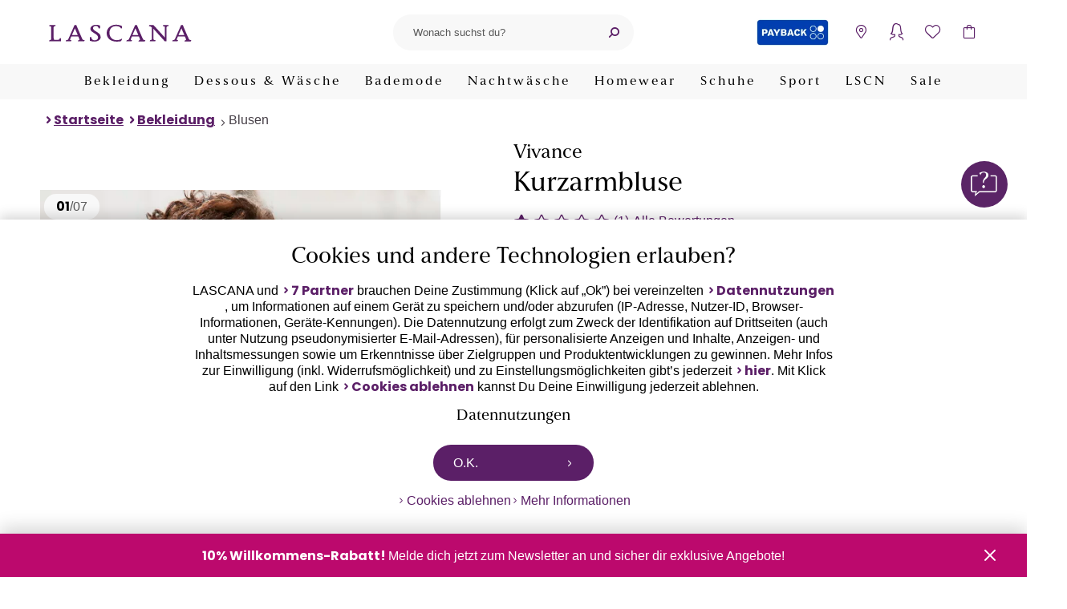

--- FILE ---
content_type: text/html; charset=UTF-8
request_url: https://www.lascana.de/index.php?cl=lascana_product_reviews_widget&fnc=getReviews&articleId=1608564663&orderby=oxcreate&order=desc&limit=5
body_size: 256
content:
{"success":true,"list":[{"OXID":"33f2b7f371aa4296aa5ae106ea2010ba","OXACTIVE":"1","OXOBJECTID":"1608565692","OXTYPE":"oxarticle","OXTEXT":"Habe die Bluse einmal getragen und schon l\u00f6sen sich die Stickereien um die kleinen L\u00f6cher ab. Das sieht sehr unsch\u00f6n aus. F\u00fcr diesen Preis von 40\u20ac kann man mehr erwarten????","OXUSERID":"4c6c6b34c4d298471f0067af5a5a169c","OXCREATE":"05.06.2024 15:38:04","OXLANG":"0","OXRATING":"1","OXTIMESTAMP":"2024-11-27 09:28:38","title":"Schlechte Qualit\u00e4t","nick":"Heike","fit":"0","verifiedorder":"1","flagged":"0","flagged_reason":null,"auto_review":"0"}]}

--- FILE ---
content_type: text/javascript
request_url: https://www.lascana.de/out/lascana/src/min/js/cookieBanner.1768552840.js
body_size: 3326
content:
(()=>{"use strict";const e=(e=>{function t(e){if("cookie"===e)return navigator.cookieEnabled;if("localStorage"===e)try{if(window.localStorage)return!0}catch(e){return!1}else if("sessionStorage"===e)try{if(window.sessionStorage)return!0}catch(e){return!1}return!1}function n(){return t("cookie")?e.cookie:{setItem:function(){return null},getItem:function(){return null},removeItem:function(){return null},key:function(){return null},length:null,hasItem:function(){return null}}}return{isSupported:t,cookie:n,localStorage:function(){return t("localStorage")?e.localStorage:n()},sessionStorage:function(){return t("sessionStorage")?e.sessionStorage:n()}}})({cookie:(()=>{function e(e,t,n){const o={path:"/",secure:!0,expires:0,maxAge:0,httpOnly:!1,...n};let s="";if("string"!=typeof e||/^(?:expires|max-age|path|domain|secure)$/i.test(e))throw new Error("security issue");return s="".concat(encodeURIComponent(e),"=",encodeURIComponent(t),";",o.expires?function(e){let t="";if("string"==typeof e)t="".concat("expires=",e,";");else{if(!("object"==typeof e&&e instanceof Date))throw new TypeError("string or object expected");t="".concat("expires=",e.toUTCString(),";")}return t}(o.expires):"",o.domain?"".concat("domain=",o.domain,";"):"",o.path?"".concat("path=",o.path,";"):"",o.secure?"".concat("secure=",o.secure,";"):"",o.maxAge?"".concat("max-age=",o.maxAge,";"):""),document.cookie=s,!0}function t(e){return new RegExp("".concat("(?:^|;\\s*)",encodeURIComponent(e).replace(/[-.+*]/g,"\\$&"),"\\s*\\=")).test(document.cookie)}function n(n,o){const s=o||{domain:"",path:"/",maxAge:-1};!1!==n&&!1!==t(n)&&e(n,"",s)}return{setItem:e,getItem:function(e){return"string"!=typeof e||!1===t(e)?null:decodeURIComponent(document.cookie.replace(new RegExp("".concat("(?:(?:^|.*;)\\s*",encodeURIComponent(e).replace(/[-.+*]/g,"\\$&"),"\\s*\\=\\s*([^;]*).*$)|^.*$")),"$1"))||null},removeItem:n,key:function(e){const t=document.cookie.replace(/((?:^|\s*;)[^=]+)(?=;|$)|^\s*|\s*(?:=[^;]*)?(?:\1|$)/g,"").split(/\s*(?:=[^;]*)?;\s*/);for(let e=t.length,n=0;n<e;n+=1)t[n]=decodeURIComponent(t[n]);return t[e]},length:function(){return document.cookie.match(/=/g)?document.cookie.match(/=/g).length:0},hasItem:t,clear:function(){document.cookie.replace(/\s/g,"").split(";").forEach((e=>{n(e.split("=")[0])}))}}})(),localStorage:{setItem:function(e,t){return window.localStorage.setItem(e,t)},getItem:function(e){return window.localStorage.getItem(e)},removeItem:function(e){return window.localStorage.removeItem(e)},key:function(e){return window.localStorage.key(e)},length:function(){return window.localStorage.length},hasItem:function(e){return Object.hasOwnProperty.call(window.localStorage,e)},clear:function(){return window.localStorage.clear()}},sessionStorage:{setItem:function(e,t){return window.sessionStorage.setItem(e,t)},getItem:function(e){return window.sessionStorage.getItem(e)},removeItem:function(e){return window.sessionStorage.removeItem(e)},key:function(e){return window.sessionStorage.key(e)},length:function(){return window.sessionStorage.length},hasItem:function(e){return Object.hasOwnProperty.call(window.sessionStorage,e)},clear:function(){return window.sessionStorage.clear()}}}),t="https://".concat(window.location.hostname),n=t.concat("/out/lascana/src/templates"),o={awin:{merchantId:14392,cookieName:"_aw_m_14392"},basket:{maxProductCount:3},cookie:{articleAddedToCart:"lascanaArticleAddedToCart",userInformation:"__Secure-lascanaUserInformation",wishlist:"__Secure-lascanaWishlistInformation",wishlistLogInInfo:{name:"__Secure-lascanaWishlistLogInInfo",lifetime:null},tracking:{name:"__Secure-lascanaTracking",lifetimeInDays:60}},flyoutSidebar:{active:!0,templatesPath:n.concat("/flyout-sidebar"),service:{url:t.concat("/?cl=json_layer_data&layer=")}},layer:{active:!0,service:{url:t.concat("/?cl=json_layer_data&layer=")}},googleTagManager:{active:!0,id:"GTM-W288FX",service:{url:"https://www.googletagmanager.com/gtm.js?id="},excludeContentGroupFromPageView:["ProductDetailPage"]},rum:{active:!0,sendFullResourceTimes:!0,breakpoints:[{name:"desktopLandscape",size:1180},{name:"tabletLandscape",size:1024},{name:"tabletPortrait",size:768},{name:"smartPhoneLandscape",size:480},{name:"smartPhonePortrait",size:320}],beaconUrl:"/rum.php"},services:{frontend:t,images:"https://bilder.lascana.de",product:"https://api.lascana.de/product/v2",productListAjax:"https://api.lascana.de/product/next/productList/",searchAjax:"https://api.lascana.de/product/next/renderedSearch",login:"/shop/user/login/",userInformation:"/shop/user/information/",wishlist:"/shop/user/wishlist/",basket:"/shop/user/basket/"},templates:{path:n},variantHandling:{active:!0,service:{url:"https://www.lascana.de/shop/product/?anid="}},suggest:{active:!0,input:{minLength:2},keyword:{active:!0,limit:5},category:{active:!0,limit:5},service:{url:"https://api.lascana.local/product/v2/suggest"}},bodyMobileClassName:"mobile"};o.rum.active=!0,o.services.productListAjax="https://api.lascana.de/product/next/productList/",o.services.searchAjax="https://api.lascana.de/product/next/renderedSearch",o.suggest.service.url="https://api.lascana.de/product/suggest";const s=o;class a{constructor(e=null){null===e&&"undefined"!=typeof XMLHttpRequest&&(e=new XMLHttpRequest),this.allowedMethods=["GET","POST","PUT","PATCH","DELETE"],this.originRequest=e,this.defaultOptions={cache:!1,payload:null,withCredentials:!1,timeout:0,headers:{"Content-Type":"application/json","Response-Type":"json"}},this.stateUnsent=0,this.stateOpened=1,this.stateHeadersReceived=2,this.stateLoading=3,this.stateDone=4,this.timeoutHandler=!1}post(e,t=null,n={}){return this.request(e,"POST",Object.assign(n,{payload:t}))}get(e,t={}){return this.request(e,"GET",t)}request(e,t="GET",n={}){if(void 0===e||""===e)throw new Error("Please provide a valid url");if(this.allowedMethods.indexOf(t)<0)throw new Error(`Request method ${t} is not allowed. Allowed ${this.allowedMethods.join()}`);const o=Object.assign({},this.defaultOptions,n);return this.originRequest.open(t,e,!0),!1===o.cache&&this.disableCache(),"object"==typeof o.headers&&this.appendHeaders(o.headers),this.originRequest.responseType=o.headers["Response-Type"],o.withCredentials&&(this.originRequest.withCredentials=!0),o.timeout>0&&(this.timeoutHandler=setTimeout((()=>this.originRequest.abort()),o.timeout)),new Promise((e=>{this.handleStateChange(e);const t=this.preparePayload(o.payload);this.originRequest.send(t)}))}handleStateChange(e){this.originRequest.onreadystatechange=()=>{this.originRequest.readyState===this.stateDone&&(!1!==this.timeoutHandler&&clearTimeout(this.timeoutHandler),e(this.originRequest))}}disableCache(){this.appendHeaders({"Cache-Control":"no-cache, no-store, max-age=0","X-Requested-With":"XMLHttpRequest",Pragma:"no-cache"})}appendHeaders(e={}){Object.keys(e).forEach((t=>{this.originRequest.setRequestHeader(`${t}`,e[t])}))}preparePayload(e=null){return null===e?null:e instanceof FormData?e:"object"==typeof e?decodeURI(JSON.stringify(e)):"string"==typeof e?decodeURI(e):null}objectToQueryString(e){const t=(e,n=null)=>(o,s)=>{const a=e[s];s=encodeURIComponent(s);const i=n?`${n}[${s}]`:s;return null==a||"function"==typeof a?(o.push(`${i}=`),o):["number","boolean","string"].includes(typeof a)?(o.push(`${i}=${encodeURIComponent(a)}`),o):(o.push(Object.keys(a).reduce(t(a,i),[]).join("&")),o)};return Object.keys(e).reduce(t(e),[]).join("&")}}class i{constructor(e){this.successMessage=document.querySelector(".fixed-bottom-bar .success-message"),"string"==typeof e&&""!==e.trim()&&null!==this.successMessage&&(this.events(),this.showSuccessMessage(e))}classNames(){return{active:"active",message:"message",close:"close"}}events(){this.successMessage.querySelector(`.${this.classNames().close}`).addEventListener("click",(e=>{e.preventDefault(),this.hideSuccessMessage()}))}showSuccessMessage(e){this.successMessage.querySelector(`.${this.classNames().message}`).innerHTML=e,this.successMessage.classList.add(this.classNames().active)}hideSuccessMessage(){this.successMessage.classList.remove(this.classNames().active)}}window.addEventListener("load",(function(){const t=e.cookie(),n=new a;let o=null;const c=t.hasItem(s.cookie.tracking.name);let r=null,l={};if(c){r=t.getItem(s.cookie.tracking.name);try{l=JSON.parse(r)}catch(e){l={}}}const u=document.getElementById("cookieBanner"),d=u.dataset.hash,m=u.dataset.permissions,p=JSON.parse(m),h=document.querySelectorAll("#cookieBanner .decline, .decline-all-cookies"),g=u.querySelectorAll(".accept"),f=u.querySelector('a[href="#cookieDatennutzung"]'),w=u.querySelectorAll('a[href="/datenschutz#4.3"]'),y=document.querySelectorAll("a.open-cookie-consent-link");function k(e){document.dispatchEvent(new CustomEvent("GA4",{detail:{event:"custom_event",event_name:"cookie_banner_interaction",cookie_banner_interaction:{click_item:e}}}))}function v(){const e=document.querySelector("#cookieBanner .cookie").offsetHeight;window.document.body.style.paddingBottom=e.toString().concat("px")}function x(){clearTimeout(o),o=setTimeout((()=>{v()}),500)}function S(){u.style.display="block",v(),window.addEventListener("resize",x)}function I(){u.style.display="none",window.removeEventListener("resize",x),window.document.body.style.paddingBottom="initial"}async function b(t){const o=e.cookie();!t&&c&&o.removeItem(s.cookie.tracking.name),function(e,t){const n=new Date,o={timestamp:Date.now(),hash:d,id:"xxxxxxxx-xxxx-4xxx-yxxx-xxxxxxxxxxxx".replace(/[xy]/g,(e=>{const t=16*Math.random()|0;return("x"===e?t:3&t|8).toString(16)}))};for(let e of p)o[e]=t;e.setItem(s.cookie.tracking.name,JSON.stringify(o),{expires:new Date(n.setDate(n.getDate()+s.cookie.tracking.lifetimeInDays))})}(o,t);try{await async function(){const{hostname:e,protocol:t}=document.location,o=t.concat("//",e,"?cl=lcaapicookie"),{status:s}=await n.post(o);if(200!==s)throw Error("sendCookieDocumentation failed at ".concat(document.location.href))}(),t&&document.dispatchEvent(new CustomEvent("Track",{detail:{event:"pageVisitEvent",onlyMarketing:!0,products:"{{products}}"}})),function(e){document.dispatchEvent(new CustomEvent("Track",{detail:{event:"uaEvent",eventCategory:"Tracking",eventAction:"Cookie Banner",eventLabel:e?"Accepted":"Declined"}}))}(t),k(t?"accept":"decline"),window.OGWebBridge.update("settings",JSON.stringify({tracking:{globalOptIn:t}}));let e=new Event("cookiepermission");e.permission=t,document.dispatchEvent(e)}catch(e){const t=new Date;c?o.setItem(s.cookie.tracking.name,r,{expires:new Date(t.setDate(t.getDate()+s.cookie.tracking.lifetimeInDays))}):o.removeItem(s.cookie.tracking.name)}}for(let e of h)e.addEventListener("click",(async e=>{e.preventDefault(),await b(!1),new i(window.lascana.translations.cookiesDeclinedSuccessMessage),I()}));for(let e of g)e.addEventListener("click",(async function(e){e.preventDefault(),await b(!0),I()}));f&&f.addEventListener("click",(()=>{k("partner")}));for(let e of w)e.addEventListener("click",(()=>{k("more info")}));for(let e of y)e.addEventListener("click",(e=>{e.preventDefault(),S()}));"true"!==u.dataset.show||c&&l?.hash===d||S()}))})();

--- FILE ---
content_type: text/javascript
request_url: https://www.lascana.de/out/lascana/src/min/js/details.1768552840.js
body_size: 93440
content:
/*! For license information please see details.js.LICENSE.txt */
(()=>{var e,t,n,r,i={3729:(e,t)=>{var n,r;void 0===(r="function"==typeof(n=function(){"use strict";var e="13.1.5";function t(e){e.parentElement.removeChild(e)}function n(e){return null!=e}function r(e){e.preventDefault()}function i(e){return"number"==typeof e&&!isNaN(e)&&isFinite(e)}function s(e,t,n){n>0&&(c(e,t),setTimeout((function(){u(e,t)}),n))}function o(e){return Math.max(Math.min(e,100),0)}function a(e){return Array.isArray(e)?e:[e]}function l(e){var t=(e=String(e)).split(".");return t.length>1?t[1].length:0}function c(e,t){e.classList?e.classList.add(t):e.className+=" "+t}function u(e,t){e.classList?e.classList.remove(t):e.className=e.className.replace(new RegExp("(^|\\b)"+t.split(" ").join("|")+"(\\b|$)","gi")," ")}function d(e){var t=void 0!==window.pageXOffset,n="CSS1Compat"===(e.compatMode||"");return{x:t?window.pageXOffset:n?e.documentElement.scrollLeft:e.body.scrollLeft,y:t?window.pageYOffset:n?e.documentElement.scrollTop:e.body.scrollTop}}function p(e,t){return 100/(t-e)}function h(e,t){return 100*t/(e[1]-e[0])}function f(e,t){for(var n=1;e>=t[n];)n+=1;return n}function m(e,t,n){if(n>=e.slice(-1)[0])return 100;var r=f(n,e),i=e[r-1],s=e[r],o=t[r-1],a=t[r];return o+function(e,t){return h(e,e[0]<0?t+Math.abs(e[0]):t-e[0])}([i,s],n)/p(o,a)}function g(e,t,n,r){if(100===r)return r;var i=f(r,e),s=e[i-1],o=e[i];return n?r-s>(o-s)/2?o:s:t[i-1]?e[i-1]+function(e,t){return Math.round(e/t)*t}(r-e[i-1],t[i-1]):r}function v(t,n,r){var s;if("number"==typeof n&&(n=[n]),!Array.isArray(n))throw new Error("noUiSlider ("+e+"): 'range' contains invalid value.");if(!i(s="min"===t?0:"max"===t?100:parseFloat(t))||!i(n[0]))throw new Error("noUiSlider ("+e+"): 'range' value isn't numeric.");r.xPct.push(s),r.xVal.push(n[0]),s?r.xSteps.push(!isNaN(n[1])&&n[1]):isNaN(n[1])||(r.xSteps[0]=n[1]),r.xHighestCompleteStep.push(0)}function y(e,t,n){if(t)if(n.xVal[e]!==n.xVal[e+1]){n.xSteps[e]=h([n.xVal[e],n.xVal[e+1]],t)/p(n.xPct[e],n.xPct[e+1]);var r=(n.xVal[e+1]-n.xVal[e])/n.xNumSteps[e],i=Math.ceil(Number(r.toFixed(3))-1),s=n.xVal[e]+n.xNumSteps[e]*i;n.xHighestCompleteStep[e]=s}else n.xSteps[e]=n.xHighestCompleteStep[e]=n.xVal[e]}function A(e,t,n){var r;this.xPct=[],this.xVal=[],this.xSteps=[n||!1],this.xNumSteps=[!1],this.xHighestCompleteStep=[],this.snap=t;var i=[];for(r in e)e.hasOwnProperty(r)&&i.push([e[r],r]);for(i.length&&"object"==typeof i[0][0]?i.sort((function(e,t){return e[0][0]-t[0][0]})):i.sort((function(e,t){return e[0]-t[0]})),r=0;r<i.length;r++)v(i[r][1],i[r][0],this);for(this.xNumSteps=this.xSteps.slice(0),r=0;r<this.xNumSteps.length;r++)y(r,this.xNumSteps[r],this)}A.prototype.getMargin=function(t){var n=this.xNumSteps[0];if(n&&t/n%1!=0)throw new Error("noUiSlider ("+e+"): 'limit', 'margin' and 'padding' must be divisible by step.");return 2===this.xPct.length&&h(this.xVal,t)},A.prototype.toStepping=function(e){return m(this.xVal,this.xPct,e)},A.prototype.fromStepping=function(e){return function(e,t,n){if(n>=100)return e.slice(-1)[0];var r=f(n,t),i=e[r-1],s=e[r],o=t[r-1];return function(e,t){return t*(e[1]-e[0])/100+e[0]}([i,s],(n-o)*p(o,t[r]))}(this.xVal,this.xPct,e)},A.prototype.getStep=function(e){return g(this.xPct,this.xSteps,this.snap,e)},A.prototype.getDefaultStep=function(e,t,n){var r=f(e,this.xPct);return(100===e||t&&e===this.xPct[r-1])&&(r=Math.max(r-1,1)),(this.xVal[r]-this.xVal[r-1])/n},A.prototype.getNearbySteps=function(e){var t=f(e,this.xPct);return{stepBefore:{startValue:this.xVal[t-2],step:this.xNumSteps[t-2],highestStep:this.xHighestCompleteStep[t-2]},thisStep:{startValue:this.xVal[t-1],step:this.xNumSteps[t-1],highestStep:this.xHighestCompleteStep[t-1]},stepAfter:{startValue:this.xVal[t],step:this.xNumSteps[t],highestStep:this.xHighestCompleteStep[t]}}},A.prototype.countStepDecimals=function(){var e=this.xNumSteps.map(l);return Math.max.apply(null,e)},A.prototype.convert=function(e){return this.getStep(this.toStepping(e))};var b={to:function(e){return void 0!==e&&e.toFixed(2)},from:Number};function _(t){if(function(e){return"object"==typeof e&&"function"==typeof e.to&&"function"==typeof e.from}(t))return!0;throw new Error("noUiSlider ("+e+"): 'format' requires 'to' and 'from' methods.")}function x(t,n){if(!i(n))throw new Error("noUiSlider ("+e+"): 'step' is not numeric.");t.singleStep=n}function w(t,n){if("object"!=typeof n||Array.isArray(n))throw new Error("noUiSlider ("+e+"): 'range' is not an object.");if(void 0===n.min||void 0===n.max)throw new Error("noUiSlider ("+e+"): Missing 'min' or 'max' in 'range'.");if(n.min===n.max)throw new Error("noUiSlider ("+e+"): 'range' 'min' and 'max' cannot be equal.");t.spectrum=new A(n,t.snap,t.singleStep)}function S(t,n){if(n=a(n),!Array.isArray(n)||!n.length)throw new Error("noUiSlider ("+e+"): 'start' option is incorrect.");t.handles=n.length,t.start=n}function C(t,n){if(t.snap=n,"boolean"!=typeof n)throw new Error("noUiSlider ("+e+"): 'snap' option must be a boolean.")}function k(t,n){if(t.animate=n,"boolean"!=typeof n)throw new Error("noUiSlider ("+e+"): 'animate' option must be a boolean.")}function E(t,n){if(t.animationDuration=n,"number"!=typeof n)throw new Error("noUiSlider ("+e+"): 'animationDuration' option must be a number.")}function I(t,n){var r,i=[!1];if("lower"===n?n=[!0,!1]:"upper"===n&&(n=[!1,!0]),!0===n||!1===n){for(r=1;r<t.handles;r++)i.push(n);i.push(!1)}else{if(!Array.isArray(n)||!n.length||n.length!==t.handles+1)throw new Error("noUiSlider ("+e+"): 'connect' option doesn't match handle count.");i=n}t.connect=i}function T(t,n){switch(n){case"horizontal":t.ort=0;break;case"vertical":t.ort=1;break;default:throw new Error("noUiSlider ("+e+"): 'orientation' option is invalid.")}}function N(t,n){if(!i(n))throw new Error("noUiSlider ("+e+"): 'margin' option must be numeric.");if(0!==n&&(t.margin=t.spectrum.getMargin(n),!t.margin))throw new Error("noUiSlider ("+e+"): 'margin' option is only supported on linear sliders.")}function B(t,n){if(!i(n))throw new Error("noUiSlider ("+e+"): 'limit' option must be numeric.");if(t.limit=t.spectrum.getMargin(n),!t.limit||t.handles<2)throw new Error("noUiSlider ("+e+"): 'limit' option is only supported on linear sliders with 2 or more handles.")}function L(t,n){if(!i(n)&&!Array.isArray(n))throw new Error("noUiSlider ("+e+"): 'padding' option must be numeric or array of exactly 2 numbers.");if(Array.isArray(n)&&2!==n.length&&!i(n[0])&&!i(n[1]))throw new Error("noUiSlider ("+e+"): 'padding' option must be numeric or array of exactly 2 numbers.");if(0!==n){if(Array.isArray(n)||(n=[n,n]),t.padding=[t.spectrum.getMargin(n[0]),t.spectrum.getMargin(n[1])],!1===t.padding[0]||!1===t.padding[1])throw new Error("noUiSlider ("+e+"): 'padding' option is only supported on linear sliders.");if(t.padding[0]<0||t.padding[1]<0)throw new Error("noUiSlider ("+e+"): 'padding' option must be a positive number(s).");if(t.padding[0]+t.padding[1]>100)throw new Error("noUiSlider ("+e+"): 'padding' option must not exceed 100% of the range.")}}function O(t,n){switch(n){case"ltr":t.dir=0;break;case"rtl":t.dir=1;break;default:throw new Error("noUiSlider ("+e+"): 'direction' option was not recognized.")}}function R(t,n){if("string"!=typeof n)throw new Error("noUiSlider ("+e+"): 'behaviour' must be a string containing options.");var r=n.indexOf("tap")>=0,i=n.indexOf("drag")>=0,s=n.indexOf("fixed")>=0,o=n.indexOf("snap")>=0,a=n.indexOf("hover")>=0,l=n.indexOf("unconstrained")>=0;if(s){if(2!==t.handles)throw new Error("noUiSlider ("+e+"): 'fixed' behaviour must be used with 2 handles");N(t,t.start[1]-t.start[0])}if(l&&(t.margin||t.limit))throw new Error("noUiSlider ("+e+"): 'unconstrained' behaviour cannot be used with margin or limit");t.events={tap:r||o,drag:i,fixed:s,snap:o,hover:a,unconstrained:l}}function P(t,n){if(!1!==n)if(!0===n){t.tooltips=[];for(var r=0;r<t.handles;r++)t.tooltips.push(!0)}else{if(t.tooltips=a(n),t.tooltips.length!==t.handles)throw new Error("noUiSlider ("+e+"): must pass a formatter for all handles.");t.tooltips.forEach((function(t){if("boolean"!=typeof t&&("object"!=typeof t||"function"!=typeof t.to))throw new Error("noUiSlider ("+e+"): 'tooltips' must be passed a formatter or 'false'.")}))}}function D(e,t){e.ariaFormat=t,_(t)}function M(e,t){e.format=t,_(t)}function V(t,n){if(t.keyboardSupport=n,"boolean"!=typeof n)throw new Error("noUiSlider ("+e+"): 'keyboardSupport' option must be a boolean.")}function F(e,t){e.documentElement=t}function U(t,n){if("string"!=typeof n&&!1!==n)throw new Error("noUiSlider ("+e+"): 'cssPrefix' must be a string or `false`.");t.cssPrefix=n}function z(t,n){if("object"!=typeof n)throw new Error("noUiSlider ("+e+"): 'cssClasses' must be an object.");if("string"==typeof t.cssPrefix)for(var r in t.cssClasses={},n)n.hasOwnProperty(r)&&(t.cssClasses[r]=t.cssPrefix+n[r]);else t.cssClasses=n}function Q(t){var r={margin:0,limit:0,padding:0,animate:!0,animationDuration:300,ariaFormat:b,format:b},i={step:{r:!1,t:x},start:{r:!0,t:S},connect:{r:!0,t:I},direction:{r:!0,t:O},snap:{r:!1,t:C},animate:{r:!1,t:k},animationDuration:{r:!1,t:E},range:{r:!0,t:w},orientation:{r:!1,t:T},margin:{r:!1,t:N},limit:{r:!1,t:B},padding:{r:!1,t:L},behaviour:{r:!0,t:R},ariaFormat:{r:!1,t:D},format:{r:!1,t:M},tooltips:{r:!1,t:P},keyboardSupport:{r:!0,t:V},documentElement:{r:!1,t:F},cssPrefix:{r:!0,t:U},cssClasses:{r:!0,t:z}},s={connect:!1,direction:"ltr",behaviour:"tap",orientation:"horizontal",keyboardSupport:!0,cssPrefix:"noUi-",cssClasses:{target:"target",base:"base",origin:"origin",handle:"handle",handleLower:"handle-lower",handleUpper:"handle-upper",touchArea:"touch-area",horizontal:"horizontal",vertical:"vertical",background:"background",connect:"connect",connects:"connects",ltr:"ltr",rtl:"rtl",draggable:"draggable",drag:"state-drag",tap:"state-tap",active:"active",tooltip:"tooltip",pips:"pips",pipsHorizontal:"pips-horizontal",pipsVertical:"pips-vertical",marker:"marker",markerHorizontal:"marker-horizontal",markerVertical:"marker-vertical",markerNormal:"marker-normal",markerLarge:"marker-large",markerSub:"marker-sub",value:"value",valueHorizontal:"value-horizontal",valueVertical:"value-vertical",valueNormal:"value-normal",valueLarge:"value-large",valueSub:"value-sub"}};t.format&&!t.ariaFormat&&(t.ariaFormat=t.format),Object.keys(i).forEach((function(o){if(!n(t[o])&&void 0===s[o]){if(i[o].r)throw new Error("noUiSlider ("+e+"): '"+o+"' is required.");return!0}i[o].t(r,n(t[o])?t[o]:s[o])})),r.pips=t.pips;var o=document.createElement("div"),a=void 0!==o.style.msTransform,l=void 0!==o.style.transform;r.transformRule=l?"transform":a?"msTransform":"webkitTransform";return r.style=[["left","top"],["right","bottom"]][r.dir][r.ort],r}function j(n,i,l){var p,h,f,m,g,v,y,A,b=window.navigator.pointerEnabled?{start:"pointerdown",move:"pointermove",end:"pointerup"}:window.navigator.msPointerEnabled?{start:"MSPointerDown",move:"MSPointerMove",end:"MSPointerUp"}:{start:"mousedown touchstart",move:"mousemove touchmove",end:"mouseup touchend"},_=window.CSS&&CSS.supports&&CSS.supports("touch-action","none")&&function(){var e=!1;try{var t=Object.defineProperty({},"passive",{get:function(){e=!0}});window.addEventListener("test",null,t)}catch(e){}return e}(),x=n,w=i.spectrum,S=[],C=[],k=[],E=0,I={},T=n.ownerDocument,N=i.documentElement||T.documentElement,B=T.body,L=-1,O=0,R=1,P=2,D="rtl"===T.dir||1===i.ort?0:100;function M(e,t){var n=T.createElement("div");return t&&c(n,t),e.appendChild(n),n}function V(e,t){var n=M(e,i.cssClasses.origin),r=M(n,i.cssClasses.handle);return M(r,i.cssClasses.touchArea),r.setAttribute("data-handle",t),i.keyboardSupport&&(r.setAttribute("tabindex","0"),r.addEventListener("keydown",(function(e){return function(e,t){if(z()||j(t))return!1;var n=["Left","Right"],r=["Down","Up"];i.dir&&!i.ort?n.reverse():i.ort&&!i.dir&&r.reverse();var s=e.key.replace("Arrow",""),o=s===r[0]||s===n[0],a=s===r[1]||s===n[1];if(!o&&!a)return!0;e.preventDefault();var l=o?0:1,c=ye(t)[l];return null===c||(!1===c&&(c=w.getDefaultStep(C[t],o,10)),c=Math.max(c,1e-7),c*=o?-1:1,ge(t,S[t]+c,!0)),!1}(e,t)}))),r.setAttribute("role","slider"),r.setAttribute("aria-orientation",i.ort?"vertical":"horizontal"),0===t?c(r,i.cssClasses.handleLower):t===i.handles-1&&c(r,i.cssClasses.handleUpper),n}function F(e,t){return!!t&&M(e,i.cssClasses.connect)}function U(e,t){return!!i.tooltips[t]&&M(e.firstChild,i.cssClasses.tooltip)}function z(){return x.hasAttribute("disabled")}function j(e){return h[e].hasAttribute("disabled")}function H(){g&&(se("update.tooltips"),g.forEach((function(e){e&&t(e)})),g=null)}function $(){H(),g=h.map(U),ie("update.tooltips",(function(e,t,n){if(g[t]){var r=e[t];!0!==i.tooltips[t]&&(r=i.tooltips[t].to(n[t])),g[t].innerHTML=r}}))}function q(e,t,n){var r=T.createElement("div"),s=[];s[O]=i.cssClasses.valueNormal,s[R]=i.cssClasses.valueLarge,s[P]=i.cssClasses.valueSub;var o=[];o[O]=i.cssClasses.markerNormal,o[R]=i.cssClasses.markerLarge,o[P]=i.cssClasses.markerSub;var a=[i.cssClasses.valueHorizontal,i.cssClasses.valueVertical],l=[i.cssClasses.markerHorizontal,i.cssClasses.markerVertical];function u(e,t){var n=t===i.cssClasses.value,r=n?s:o;return t+" "+(n?a:l)[i.ort]+" "+r[e]}return c(r,i.cssClasses.pips),c(r,0===i.ort?i.cssClasses.pipsHorizontal:i.cssClasses.pipsVertical),Object.keys(e).forEach((function(s){!function(e,s,o){if((o=t?t(s,o):o)!==L){var a=M(r,!1);a.className=u(o,i.cssClasses.marker),a.style[i.style]=e+"%",o>O&&((a=M(r,!1)).className=u(o,i.cssClasses.value),a.setAttribute("data-value",s),a.style[i.style]=e+"%",a.innerHTML=n.to(s))}}(s,e[s][0],e[s][1])})),r}function G(){m&&(t(m),m=null)}function K(t){G();var n=t.mode,r=t.density||1,i=t.filter||!1,s=function(e,t,n){var r,i={},s=w.xVal[0],o=w.xVal[w.xVal.length-1],a=!1,l=!1,c=0;return(r=n.slice().sort((function(e,t){return e-t})),n=r.filter((function(e){return!this[e]&&(this[e]=!0)}),{}))[0]!==s&&(n.unshift(s),a=!0),n[n.length-1]!==o&&(n.push(o),l=!0),n.forEach((function(r,s){var o,u,d,p,h,f,m,g,v,y,A=r,b=n[s+1],_="steps"===t;if(_&&(o=w.xNumSteps[s]),o||(o=b-A),!1!==A&&void 0!==b)for(o=Math.max(o,1e-7),u=A;u<=b;u=(u+o).toFixed(7)/1){for(g=(h=(p=w.toStepping(u))-c)/e,y=h/(v=Math.round(g)),d=1;d<=v;d+=1)i[(f=c+d*y).toFixed(5)]=[w.fromStepping(f),0];m=n.indexOf(u)>-1?R:_?P:O,!s&&a&&(m=0),u===b&&l||(i[p.toFixed(5)]=[u,m]),c=p}})),i}(r,n,function(t,n,r){if("range"===t||"steps"===t)return w.xVal;if("count"===t){if(n<2)throw new Error("noUiSlider ("+e+"): 'values' (>= 2) required for mode 'count'.");var i=n-1,s=100/i;for(n=[];i--;)n[i]=i*s;n.push(100),t="positions"}return"positions"===t?n.map((function(e){return w.fromStepping(r?w.getStep(e):e)})):"values"===t?r?n.map((function(e){return w.fromStepping(w.getStep(w.toStepping(e)))})):n:void 0}(n,t.values||!1,t.stepped||!1)),o=t.format||{to:Math.round};return m=x.appendChild(q(s,i,o))}function W(){var e=p.getBoundingClientRect(),t="offset"+["Width","Height"][i.ort];return 0===i.ort?e.width||p[t]:e.height||p[t]}function Y(e,t,n,r){var s=function(s){return!!(s=function(e,t,n){var r,i,s=0===e.type.indexOf("touch"),o=0===e.type.indexOf("mouse"),a=0===e.type.indexOf("pointer");if(0===e.type.indexOf("MSPointer")&&(a=!0),s){var l=function(e){return e.target===n||n.contains(e.target)};if("touchstart"===e.type){var c=Array.prototype.filter.call(e.touches,l);if(c.length>1)return!1;r=c[0].pageX,i=c[0].pageY}else{var u=Array.prototype.find.call(e.changedTouches,l);if(!u)return!1;r=u.pageX,i=u.pageY}}return t=t||d(T),(o||a)&&(r=e.clientX+t.x,i=e.clientY+t.y),e.pageOffset=t,e.points=[r,i],e.cursor=o||a,e}(s,r.pageOffset,r.target||t))&&!(z()&&!r.doNotReject)&&(o=x,a=i.cssClasses.tap,!((o.classList?o.classList.contains(a):new RegExp("\\b"+a+"\\b").test(o.className))&&!r.doNotReject))&&!(e===b.start&&void 0!==s.buttons&&s.buttons>1)&&(!r.hover||!s.buttons)&&(_||s.preventDefault(),s.calcPoint=s.points[i.ort],void n(s,r));var o,a},o=[];return e.split(" ").forEach((function(e){t.addEventListener(e,s,!!_&&{passive:!0}),o.push([e,s])})),o}function J(e){var t,n,r,s,a,l,c=100*(e-(t=p,n=i.ort,r=t.getBoundingClientRect(),s=t.ownerDocument,a=s.documentElement,l=d(s),/webkit.*Chrome.*Mobile/i.test(navigator.userAgent)&&(l.x=0),n?r.top+l.y-a.clientTop:r.left+l.x-a.clientLeft))/W();return c=o(c),i.dir?100-c:c}function X(e,t){"mouseout"===e.type&&"HTML"===e.target.nodeName&&null===e.relatedTarget&&ee(e,t)}function Z(e,t){if(-1===navigator.appVersion.indexOf("MSIE 9")&&0===e.buttons&&0!==t.buttonsProperty)return ee(e,t);var n=(i.dir?-1:1)*(e.calcPoint-t.startCalcPoint);ce(n>0,100*n/t.baseSize,t.locations,t.handleNumbers)}function ee(e,t){t.handle&&(u(t.handle,i.cssClasses.active),E-=1),t.listeners.forEach((function(e){N.removeEventListener(e[0],e[1])})),0===E&&(u(x,i.cssClasses.drag),de(),e.cursor&&(B.style.cursor="",B.removeEventListener("selectstart",r))),t.handleNumbers.forEach((function(e){oe("change",e),oe("set",e),oe("end",e)}))}function te(e,t){if(t.handleNumbers.some(j))return!1;var n;1===t.handleNumbers.length&&(n=h[t.handleNumbers[0]].children[0],E+=1,c(n,i.cssClasses.active)),e.stopPropagation();var s=[],o=Y(b.move,N,Z,{target:e.target,handle:n,listeners:s,startCalcPoint:e.calcPoint,baseSize:W(),pageOffset:e.pageOffset,handleNumbers:t.handleNumbers,buttonsProperty:e.buttons,locations:C.slice()}),a=Y(b.end,N,ee,{target:e.target,handle:n,listeners:s,doNotReject:!0,handleNumbers:t.handleNumbers}),l=Y("mouseout",N,X,{target:e.target,handle:n,listeners:s,doNotReject:!0,handleNumbers:t.handleNumbers});s.push.apply(s,o.concat(a,l)),e.cursor&&(B.style.cursor=getComputedStyle(e.target).cursor,h.length>1&&c(x,i.cssClasses.drag),B.addEventListener("selectstart",r,!1)),t.handleNumbers.forEach((function(e){oe("start",e)}))}function ne(e){e.stopPropagation();var t=J(e.calcPoint),n=function(e){var t=100,n=!1;return h.forEach((function(r,i){if(!j(i)){var s=Math.abs(C[i]-e);(s<t||100===s&&100===t)&&(n=i,t=s)}})),n}(t);if(!1===n)return!1;i.events.snap||s(x,i.cssClasses.tap,i.animationDuration),pe(n,t,!0,!0),de(),oe("slide",n,!0),oe("update",n,!0),oe("change",n,!0),oe("set",n,!0),i.events.snap&&te(e,{handleNumbers:[n]})}function re(e){var t=J(e.calcPoint),n=w.getStep(t),r=w.fromStepping(n);Object.keys(I).forEach((function(e){"hover"===e.split(".")[0]&&I[e].forEach((function(e){e.call(v,r)}))}))}function ie(e,t){I[e]=I[e]||[],I[e].push(t),"update"===e.split(".")[0]&&h.forEach((function(e,t){oe("update",t)}))}function se(e){var t=e&&e.split(".")[0],n=t&&e.substring(t.length);Object.keys(I).forEach((function(e){var r=e.split(".")[0],i=e.substring(r.length);t&&t!==r||n&&n!==i||delete I[e]}))}function oe(e,t,n){Object.keys(I).forEach((function(r){var s=r.split(".")[0];e===s&&I[r].forEach((function(e){e.call(v,S.map(i.format.to),t,S.slice(),n||!1,C.slice())}))}))}function ae(e,t,n,r,s,a){return h.length>1&&!i.events.unconstrained&&(r&&t>0&&(n=Math.max(n,e[t-1]+i.margin)),s&&t<h.length-1&&(n=Math.min(n,e[t+1]-i.margin))),h.length>1&&i.limit&&(r&&t>0&&(n=Math.min(n,e[t-1]+i.limit)),s&&t<h.length-1&&(n=Math.max(n,e[t+1]-i.limit))),i.padding&&(0===t&&(n=Math.max(n,i.padding[0])),t===h.length-1&&(n=Math.min(n,100-i.padding[1]))),!((n=o(n=w.getStep(n)))===e[t]&&!a)&&n}function le(e,t){var n=i.ort;return(n?t:e)+", "+(n?e:t)}function ce(e,t,n,r){var i=n.slice(),s=[!e,e],o=[e,!e];r=r.slice(),e&&r.reverse(),r.length>1?r.forEach((function(e,n){var r=ae(i,e,i[e]+t,s[n],o[n],!1);!1===r?t=0:(t=r-i[e],i[e]=r)})):s=o=[!0];var a=!1;r.forEach((function(e,r){a=pe(e,n[e]+t,s[r],o[r])||a})),a&&r.forEach((function(e){oe("update",e),oe("slide",e)}))}function ue(e,t){return i.dir?100-e-t:e}function de(){k.forEach((function(e){var t=C[e]>50?-1:1,n=3+(h.length+t*e);h[e].style.zIndex=n}))}function pe(e,t,n,r){return!1!==(t=ae(C,e,t,n,r,!1))&&(function(e,t){C[e]=t,S[e]=w.fromStepping(t);var n="translate("+le(ue(t,0)-D+"%","0")+")";h[e].style[i.transformRule]=n,he(e),he(e+1)}(e,t),!0)}function he(e){if(f[e]){var t=0,n=100;0!==e&&(t=C[e-1]),e!==f.length-1&&(n=C[e]);var r=n-t,s="translate("+le(ue(t,r)+"%","0")+")",o="scale("+le(r/100,"1")+")";f[e].style[i.transformRule]=s+" "+o}}function fe(e,t){return null===e||!1===e||void 0===e?C[t]:("number"==typeof e&&(e=String(e)),e=i.format.from(e),!1===(e=w.toStepping(e))||isNaN(e)?C[t]:e)}function me(e,t){var n=a(e),r=void 0===C[0];t=void 0===t||!!t,i.animate&&!r&&s(x,i.cssClasses.tap,i.animationDuration),k.forEach((function(e){pe(e,fe(n[e],e),!0,!1)})),k.forEach((function(e){pe(e,C[e],!0,!0)})),de(),k.forEach((function(e){oe("update",e),null!==n[e]&&t&&oe("set",e)}))}function ge(t,n,r){if(!((t=Number(t))>=0&&t<k.length))throw new Error("noUiSlider ("+e+"): invalid handle number, got: "+t);pe(t,fe(n,t),!0,!0),oe("update",t),r&&oe("set",t)}function ve(){var e=S.map(i.format.to);return 1===e.length?e[0]:e}function ye(e){var t=C[e],n=w.getNearbySteps(t),r=S[e],s=n.thisStep.step,o=null;if(i.snap)return[r-n.stepBefore.startValue||null,n.stepAfter.startValue-r||null];!1!==s&&r+s>n.stepAfter.startValue&&(s=n.stepAfter.startValue-r),o=r>n.thisStep.startValue?n.thisStep.step:!1!==n.stepBefore.step&&r-n.stepBefore.highestStep,100===t?s=null:0===t&&(o=null);var a=w.countStepDecimals();return null!==s&&!1!==s&&(s=Number(s.toFixed(a))),null!==o&&!1!==o&&(o=Number(o.toFixed(a))),[o,s]}return c(A=x,i.cssClasses.target),0===i.dir?c(A,i.cssClasses.ltr):c(A,i.cssClasses.rtl),0===i.ort?c(A,i.cssClasses.horizontal):c(A,i.cssClasses.vertical),p=M(A,i.cssClasses.base),function(e,t){var n=M(t,i.cssClasses.connects);h=[],(f=[]).push(F(n,e[0]));for(var r=0;r<i.handles;r++)h.push(V(t,r)),k[r]=r,f.push(F(n,e[r+1]))}(i.connect,p),(y=i.events).fixed||h.forEach((function(e,t){Y(b.start,e.children[0],te,{handleNumbers:[t]})})),y.tap&&Y(b.start,p,ne,{}),y.hover&&Y(b.move,p,re,{hover:!0}),y.drag&&f.forEach((function(e,t){if(!1!==e&&0!==t&&t!==f.length-1){var n=h[t-1],r=h[t],s=[e];c(e,i.cssClasses.draggable),y.fixed&&(s.push(n.children[0]),s.push(r.children[0])),s.forEach((function(e){Y(b.start,e,te,{handles:[n,r],handleNumbers:[t-1,t]})}))}})),me(i.start),i.pips&&K(i.pips),i.tooltips&&$(),ie("update",(function(e,t,n,r,s){k.forEach((function(e){var t=h[e],r=ae(C,e,0,!0,!0,!0),o=ae(C,e,100,!0,!0,!0),a=s[e],l=i.ariaFormat.to(n[e]);r=w.fromStepping(r).toFixed(1),o=w.fromStepping(o).toFixed(1),a=w.fromStepping(a).toFixed(1),t.children[0].setAttribute("aria-valuemin",r),t.children[0].setAttribute("aria-valuemax",o),t.children[0].setAttribute("aria-valuenow",a),t.children[0].setAttribute("aria-valuetext",l)}))})),v={destroy:function(){for(var e in i.cssClasses)i.cssClasses.hasOwnProperty(e)&&u(x,i.cssClasses[e]);for(;x.firstChild;)x.removeChild(x.firstChild);delete x.noUiSlider},steps:function(){return k.map(ye)},on:ie,off:se,get:ve,set:me,setHandle:ge,reset:function(e){me(i.start,e)},__moveHandles:function(e,t,n){ce(e,t,C,n)},options:l,updateOptions:function(e,t){var n=ve(),r=["margin","limit","padding","range","animate","snap","step","format","pips","tooltips"];r.forEach((function(t){void 0!==e[t]&&(l[t]=e[t])}));var s=Q(l);r.forEach((function(t){void 0!==e[t]&&(i[t]=s[t])})),w=s.spectrum,i.margin=s.margin,i.limit=s.limit,i.padding=s.padding,i.pips?K(i.pips):G(),i.tooltips?$():H(),C=[],me(e.start||n,t)},target:x,removePips:G,removeTooltips:H,pips:K}}return{__spectrum:A,version:e,create:function(t,n){if(!t||!t.nodeName)throw new Error("noUiSlider ("+e+"): create requires a single element, got: "+t);if(t.noUiSlider)throw new Error("noUiSlider ("+e+"): Slider was already initialized.");var r=j(t,Q(n),n);return t.noUiSlider=r,r}}})?n.apply(t,[]):n)||(e.exports=r)},6262:(e,t)=>{"use strict";t.A=(e,t)=>{const n=e.__vccOpts||e;for(const[e,r]of t)n[e]=r;return n}},4138:(e,t,n)=>{var r={"./bh/breastsizes.json":[6467,6467],"./bh/underbreastsizes.json":[7277,7277],"./bikini-bottom-fitting.json":[4547,4547],"./bikini-set-fitting.json":[2520,2520],"./bikini-top-fitting.json":[2159,2159],"./blouses-fitting.json":[3832,3832],"./bottomwear/hipsData.json":[9966,9966],"./bottomwear/waistData.json":[5052,5052],"./bra-fitting.json":[88,88],"./coats-fitting.json":[3359,3359],"./dresses-fitting.json":[7064,7064],"./jackets-fitting.json":[9100,9100],"./jeans-fitting.json":[7540,7540],"./pants-fitting.json":[9913,9913],"./pullovers-fitting.json":[6021,6021],"./shirts-fitting.json":[1756,1756],"./shoes-fitting.json":[3231,3231],"./skirts-fitting.json":[7877,7877],"./slip-fitting.json":[3395,3395],"./swimmsuit-fitting.json":[7133,7133],"./swimwear/breastData.json":[2028,2028],"./swimwear/hipsData.json":[1655,1655],"./swimwear/underBreastData.json":[908,908],"./swimwear/waistData.json":[963,963]};function i(e){if(!n.o(r,e))return Promise.resolve().then((()=>{var t=new Error("Cannot find module '"+e+"'");throw t.code="MODULE_NOT_FOUND",t}));var t=r[e],i=t[0];return n.e(t[1]).then((()=>n.t(i,19)))}i.keys=()=>Object.keys(r),i.id=4138,e.exports=i}},s={};function o(e){var t=s[e];if(void 0!==t)return t.exports;var n=s[e]={exports:{}};return i[e](n,n.exports,o),n.exports}o.m=i,o.n=e=>{var t=e&&e.__esModule?()=>e.default:()=>e;return o.d(t,{a:t}),t},t=Object.getPrototypeOf?e=>Object.getPrototypeOf(e):e=>e.__proto__,o.t=function(n,r){if(1&r&&(n=this(n)),8&r)return n;if("object"==typeof n&&n){if(4&r&&n.__esModule)return n;if(16&r&&"function"==typeof n.then)return n}var i=Object.create(null);o.r(i);var s={};e=e||[null,t({}),t([]),t(t)];for(var a=2&r&&n;"object"==typeof a&&!~e.indexOf(a);a=t(a))Object.getOwnPropertyNames(a).forEach((e=>s[e]=()=>n[e]));return s.default=()=>n,o.d(i,s),i},o.d=(e,t)=>{for(var n in t)o.o(t,n)&&!o.o(e,n)&&Object.defineProperty(e,n,{enumerable:!0,get:t[n]})},o.f={},o.e=e=>Promise.all(Object.keys(o.f).reduce(((t,n)=>(o.f[n](e,t),t)),[])),o.u=e=>"js/"+e+".chunk."+{88:"118a6feb80372bfc36da",908:"ddafcf5019d59bf5d74d",963:"a14a5cdbfd3efffb8240",1655:"40a84a18bf5d2fb3058b",1756:"cbf97aa6e9ad52c5bf4a",2028:"8b15ba56ad635a31f60f",2159:"e6c38f4eb5ac2fd6402f",2520:"3f4b005f760ff74713b9",3231:"d4e0d8cc26df021801c0",3359:"7b5c1959fd828e0c7833",3395:"adcefaa6d11e0f6451a5",3832:"fcd919aeaa4852dc2c07",4547:"e87805173e2fa2670fb4",4945:"e543a9a7496004c6ce8d",5052:"632d17e7b0a4f7ed6b14",6021:"4271256ce487571b38bb",6467:"4c2ad8e17468dd91887a",7064:"cbf452ce21c250015efc",7133:"ce2c4c339afc97700cb5",7277:"62c558e9ef817d06012a",7540:"39ba4007463dadbc1e87",7877:"aeddceccbae5896f4879",9100:"1c7980ebbd948f377819",9913:"3867f3c0b148ee54d0a1",9966:"1ee3e2cd1e8e5a74e402"}[e]+".js",o.miniCssF=e=>{},o.g=function(){if("object"==typeof globalThis)return globalThis;try{return this||new Function("return this")()}catch(e){if("object"==typeof window)return window}}(),o.o=(e,t)=>Object.prototype.hasOwnProperty.call(e,t),n={},r="lascanaLocalDev:",o.l=(e,t,i,s)=>{if(n[e])n[e].push(t);else{var a,l;if(void 0!==i)for(var c=document.getElementsByTagName("script"),u=0;u<c.length;u++){var d=c[u];if(d.getAttribute("src")==e||d.getAttribute("data-webpack")==r+i){a=d;break}}a||(l=!0,(a=document.createElement("script")).charset="utf-8",a.timeout=120,o.nc&&a.setAttribute("nonce",o.nc),a.setAttribute("data-webpack",r+i),a.src=e),n[e]=[t];var p=(t,r)=>{a.onerror=a.onload=null,clearTimeout(h);var i=n[e];if(delete n[e],a.parentNode&&a.parentNode.removeChild(a),i&&i.forEach((e=>e(r))),t)return t(r)},h=setTimeout(p.bind(null,void 0,{type:"timeout",target:a}),12e4);a.onerror=p.bind(null,a.onerror),a.onload=p.bind(null,a.onload),l&&document.head.appendChild(a)}},o.r=e=>{"undefined"!=typeof Symbol&&Symbol.toStringTag&&Object.defineProperty(e,Symbol.toStringTag,{value:"Module"}),Object.defineProperty(e,"__esModule",{value:!0})},o.p="/out/lascana/src/min/",(()=>{var e={3729:0,6415:0};o.f.j=(t,n)=>{var r=o.o(e,t)?e[t]:void 0;if(0!==r)if(r)n.push(r[2]);else{var i=new Promise(((n,i)=>r=e[t]=[n,i]));n.push(r[2]=i);var s=o.p+o.u(t),a=new Error;o.l(s,(n=>{if(o.o(e,t)&&(0!==(r=e[t])&&(e[t]=void 0),r)){var i=n&&("load"===n.type?"missing":n.type),s=n&&n.target&&n.target.src;a.message="Loading chunk "+t+" failed.\n("+i+": "+s+")",a.name="ChunkLoadError",a.type=i,a.request=s,r[1](a)}}),"chunk-"+t,t)}};var t=(t,n)=>{var r,i,[s,a,l]=n,c=0;if(s.some((t=>0!==e[t]))){for(r in a)o.o(a,r)&&(o.m[r]=a[r]);l&&l(o)}for(t&&t(n);c<s.length;c++)i=s[c],o.o(e,i)&&e[i]&&e[i][0](),e[i]=0},n=self.webpackChunklascanaLocalDev=self.webpackChunklascanaLocalDev||[];n.forEach(t.bind(null,0)),n.push=t.bind(null,n.push.bind(n))})(),(()=>{"use strict";var e={};o.r(e),o.d(e,{BaseTransition:()=>Qr,BaseTransitionPropsValidators:()=>Vr,Comment:()=>Qo,DeprecationTypes:()=>tl,EffectScope:()=>Re,ErrorCodes:()=>Vn,ErrorTypeStrings:()=>Wa,Fragment:()=>Uo,KeepAlive:()=>wi,ReactiveEffect:()=>Fe,Static:()=>jo,Suspense:()=>Ro,Teleport:()=>Br,Text:()=>zo,TrackOpTypes:()=>Sn,Transition:()=>hl,TransitionGroup:()=>cc,TriggerOpTypes:()=>Cn,VueElement:()=>ec,assertNumber:()=>Mn,callWithAsyncErrorHandling:()=>Un,callWithErrorHandling:()=>Fn,camelize:()=>K,capitalize:()=>J,cloneVNode:()=>la,compatUtils:()=>el,computed:()=>Qa,createApp:()=>Uc,createBlock:()=>Zo,createCommentVNode:()=>da,createElementBlock:()=>Xo,createElementVNode:()=>sa,createHydrationRenderer:()=>io,createPropsRestProxy:()=>bs,createRenderer:()=>ro,createSSRApp:()=>zc,createSlots:()=>Xi,createStaticVNode:()=>ua,createTextVNode:()=>ca,createVNode:()=>oa,customRef:()=>vn,defineAsyncComponent:()=>Ai,defineComponent:()=>Wr,defineCustomElement:()=>Jl,defineEmits:()=>ls,defineExpose:()=>cs,defineModel:()=>ps,defineOptions:()=>us,defineProps:()=>as,defineSSRCustomElement:()=>Xl,defineSlots:()=>ds,devtools:()=>Ya,effect:()=>Xe,effectScope:()=>Pe,getCurrentInstance:()=>_a,getCurrentScope:()=>De,getCurrentWatcher:()=>Tn,getTransitionRawChildren:()=>Kr,guardReactiveProps:()=>aa,h:()=>ja,handleError:()=>zn,hasInjectionContext:()=>Fs,hydrate:()=>Fc,hydrateOnIdle:()=>fi,hydrateOnInteraction:()=>vi,hydrateOnMediaQuery:()=>gi,hydrateOnVisible:()=>mi,initCustomFormatter:()=>Ha,initDirectivesForSSR:()=>$c,inject:()=>Vs,isMemoSame:()=>qa,isProxy:()=>en,isReactive:()=>Jt,isReadonly:()=>Xt,isRef:()=>on,isRuntimeOnly:()=>Oa,isShallow:()=>Zt,isVNode:()=>ea,markRaw:()=>nn,mergeDefaults:()=>ys,mergeModels:()=>As,mergeProps:()=>ma,nextTick:()=>Wn,normalizeClass:()=>pe,normalizeProps:()=>he,normalizeStyle:()=>ae,onActivated:()=>Ci,onBeforeMount:()=>Oi,onBeforeUnmount:()=>Mi,onBeforeUpdate:()=>Pi,onDeactivated:()=>ki,onErrorCaptured:()=>Qi,onMounted:()=>Ri,onRenderTracked:()=>zi,onRenderTriggered:()=>Ui,onScopeDispose:()=>Me,onServerPrefetch:()=>Fi,onUnmounted:()=>Vi,onUpdated:()=>Di,onWatcherCleanup:()=>Nn,openBlock:()=>qo,popScopeId:()=>vr,provide:()=>Ms,proxyRefs:()=>mn,pushScopeId:()=>gr,queuePostFlushCb:()=>Xn,reactive:()=>qt,readonly:()=>Kt,ref:()=>an,registerRuntimeCompiler:()=>La,render:()=>Vc,renderList:()=>Ji,renderSlot:()=>Zi,resolveComponent:()=>$i,resolveDirective:()=>Ki,resolveDynamicComponent:()=>Gi,resolveFilter:()=>Za,resolveTransitionHooks:()=>Hr,setBlockTracking:()=>Yo,setDevtoolsHook:()=>Ja,setTransitionHooks:()=>Gr,shallowReactive:()=>Gt,shallowReadonly:()=>Wt,shallowRef:()=>ln,ssrContextKey:()=>ho,ssrUtils:()=>Xa,stop:()=>Ze,toDisplayString:()=>Te,toHandlerKey:()=>X,toHandlers:()=>ts,toRaw:()=>tn,toRef:()=>_n,toRefs:()=>yn,toValue:()=>hn,transformVNodeArgs:()=>na,triggerRef:()=>dn,unref:()=>pn,useAttrs:()=>ms,useCssModule:()=>rc,useCssVars:()=>Ll,useHost:()=>tc,useId:()=>Yr,useModel:()=>xo,useSSRContext:()=>fo,useShadowRoot:()=>nc,useSlots:()=>fs,useTemplateRef:()=>Xr,useTransitionState:()=>Dr,vModelCheckbox:()=>yc,vModelDynamic:()=>Cc,vModelRadio:()=>bc,vModelSelect:()=>_c,vModelText:()=>vc,vShow:()=>Tl,version:()=>Ga,warn:()=>Ka,watch:()=>yo,watchEffect:()=>mo,watchPostEffect:()=>go,watchSyncEffect:()=>vo,withAsyncContext:()=>_s,withCtx:()=>Ar,withDefaults:()=>hs,withDirectives:()=>br,withKeys:()=>Lc,withMemo:()=>$a,withModifiers:()=>Nc,withScopeId:()=>yr});class t{static mapDataBridgeProductToGeneralProduct(e){const t={artNr:e.artNr,availability:e.availability,brand:e.brand,bundleId:e.bundleId,category:e.category.length>0?e.category:"{{breadcrumb}}",color:e.color,id:e.id,price:e.price,ratingCount:e.ratingCount,sale:e.sale,size:e.size,title:e.title};return"string"==typeof e.cupSize&&e.cupSize.length>0&&(t.cupSize=e.cupSize),e.sale&&(t.retailPrice=e.retailPrice),t}static mapDataBrideProductToGA4Product(e,t){return{index:t??0,item_name:e.item_name,item_id:e.bundleId,currency:"EUR",item_brand:e.brand,item_category:e.item_category,item_category2:e.item_category2,item_category3:e.item_category3,item_category4:e.item_category4,item_main_category:e.item_category?.[0]??"",item_variant:e.item_variant,item_list_name:e.title,item_list_id:e.id,quantity:e.quantity??1,price:e.price,discount:e.sale?e.retailPrice:null}}}class n{constructor(){this.basketButtons=document.querySelectorAll(".button-basket"),this.events()}events(){this.basketButtons.forEach((e=>{e.addEventListener("click",(()=>{this.ga4PushEventAddToCart()}))}))}ga4PushEventAddToCart(){document.dispatchEvent(new CustomEvent("GA4",{detail:{prePush:{ecommerce:null},event:"Ecommerce - add_to_cart",event_name:"add_to_cart",ecommerce:{items:"{{products|callback:ga4Format}}"},callbacks:{ga4Format:e=>[t.mapDataBrideProductToGA4Product(e[0])]}}}))}}class r{constructor(){this.loadingClassName="loading",this.ga4PushEventViewItemOnInit(),document.addEventListener("variantchange",(e=>{const t=this.setProductUrlWithUTMParams(e.productUrl);t&&window.history.replaceState(null,null,t),this.ga4PushEventViewItemAfterVariantChange()})),window.addEventListener("popstate",(()=>{window.location.reload()}))}setProductUrlWithUTMParams(e){const t=new URL(e),n=new URLSearchParams(t.search);let r=new URLSearchParams({...Object.fromEntries(new URLSearchParams(window.location.search)),...Object.fromEntries(n)});return t.origin+t.pathname+"?"+r.toString()}ga4PushEventViewItemOnInit(){document.dispatchEvent(new CustomEvent("GA4",{detail:{prePush:{ecommerce:null},event:"Ecommerce - view_item",event_name:"view_item",ecommerce:"{{products|required|callback:generateProductValue}}",callbacks:{generateProductValue:e=>({product_availability:e[0].availability,items:[t.mapDataBrideProductToGA4Product(e[0])]})}}}))}ga4PushEventViewItemAfterVariantChange(){this.ga4PushEventViewItemOnInit()}}class i{constructor(){this.detailsProductBuyLayer=document.querySelector(".cl-details .js-oxProductForm .details-product-buy-layer"),this.detailsPriceInfoHTML=this.detailsProductBuyLayer.querySelector(".price-information").innerHTML,this.detailsBasketButton=this.detailsProductBuyLayer.querySelector(".button-basket, .button-reminder-flyout"),this.reminderFlyoutEl=document.querySelector("#reminder-selection-flyout"),this.fixedBottomBarDetailsLayer=document.querySelector(".fixed-bottom-bar .details-product-buy-layer"),this.fixedBottomBarPriceInfo=this.fixedBottomBarDetailsLayer.querySelector(".price-information"),this.loadingClassName="loading",null!==this.detailsBasketButton&&(this.writeFixedProductBuyLayer(),this.events())}basketButtonIsDisabled(){return this.detailsBasketButton.hasAttribute("disabled")}removeButton(){null!==this.fixedBottomBarDetailsLayer.querySelector(".button")&&this.fixedBottomBarDetailsLayer.querySelector(".button").remove()}writeFixedProductBuyLayer(){this.removeButton();const e=this.detailsBasketButton.cloneNode(!0);e.classList.add("reminder-success"),this.reminderFlyoutEl&&document.body.appendChild(this.reminderFlyoutEl),this.basketButtonIsDisabled()&&e.setAttribute("disabled","disabled"),this.fixedBottomBarDetailsLayer.appendChild(e),this.fixedBottomBarPriceInfo.innerHTML=this.detailsPriceInfoHTML,this.fixedBottomBarDetailsLayer.classList.remove(this.loadingClassName)}events(){this.fixedBottomBarDetailsLayer.querySelector("button").addEventListener("click",(e=>{e.preventDefault(),this.basketButtonIsDisabled()||this.detailsBasketButton.click()}))}}class s{constructor(){this.basketButtons=document.querySelectorAll(".button-basket"),this.loadingClassName="loading",this.events()}events(){this.basketButtons.forEach((e=>{e.hasAttribute("disabled")||e.addEventListener("click",(e=>{e.currentTarget.classList.add(this.loadingClassName)})),window.addEventListener("UpdateBasket",(()=>{e.classList.remove(this.loadingClassName)}))}))}}class a{constructor(){this.trackingRatingStarsClicked()}trackingRatingStarsClicked(){const e=document.querySelector("section.details .ratings-link");null!==e&&e.addEventListener("click",(()=>{document.dispatchEvent(new CustomEvent("Track",{detail:{event:"star_review_click",event_name:"star_review_click"}}))}))}}function l(e){if(e.hasAttribute("data-src")){const t=e.getAttribute("data-src");e instanceof HTMLDivElement?e.style.backgroundImage="url(".concat(t,")"):e.setAttribute("src",t),e.removeAttribute("data-src")}if(e.hasAttribute("data-srcset")){const t=e.getAttribute("data-srcset");e.setAttribute("srcset",t),e.removeAttribute("data-srcset")}}class c{constructor(){this.reviews=document.querySelectorAll(".reviews-list li .review-text"),this.activeClassName="active",this.previewClassName="preview",this.resizeTimer=0,this.checkReviewsForReadMoreVisibility(),this.events()}checkReviewsForReadMoreVisibility(){this.reviews.forEach((e=>{const t=e.parentElement.querySelector(".review-read-more"),n=e.parentElement.querySelector(".review-read-less");e.classList.add(this.previewClassName),e.scrollHeight>e.clientHeight?(n?.classList.remove(this.activeClassName),t?.classList.add(this.activeClassName)):(t?.classList.remove(this.activeClassName),n?.classList.remove(this.activeClassName))}))}events(){document.querySelectorAll(".reviews-list li .review-read-more").forEach((e=>{e.addEventListener("click",(t=>{t.preventDefault();const n=e.parentElement.querySelector(".review-text"),r=e.parentElement.querySelector(".review-read-less");t.currentTarget.classList.remove(this.activeClassName),r.classList.add(this.activeClassName),n.classList.remove(this.previewClassName)}))})),document.querySelectorAll(".reviews-list li .review-read-less").forEach((e=>{e.addEventListener("click",(t=>{t.preventDefault();const n=e.parentElement.querySelector(".review-text"),r=e.parentElement.querySelector(".review-read-more");t.currentTarget.classList.remove(this.activeClassName),r.classList.add(this.activeClassName),n.classList.add(this.previewClassName)}))})),window.addEventListener("resize",(()=>{clearTimeout(this.resizeTimer),this.resizeTimer=setTimeout((()=>{this.checkReviewsForReadMoreVisibility()}),500)}))}}class u{constructor(e,t=!1){this.articleId=document.querySelector('.js-oxProductForm input[name="parentid"]').value,this.reviewList=document.querySelector("section.reviews .reviews-list"),this.sortingOrderBy=document.querySelector("#reviewsSortOrderBy"),this.fittingLabel=void 0!==this.sortingOrderBy.dataset.fittingLabel?this.sortingOrderBy.dataset.fittingLabel:"Passform:",this.fittingLabelSmall=void 0!==this.sortingOrderBy.dataset.fittingLabelSmall?this.sortingOrderBy.dataset.fittingLabelSmall:"Zu klein",this.fittingLabelBig=void 0!==this.sortingOrderBy.dataset.fittingLabelBig?this.sortingOrderBy.dataset.fittingLabelBig:"Zu groß",this.reviewAnonymous=void 0!==this.sortingOrderBy.dataset.reviewAnonymous?this.sortingOrderBy.dataset.reviewAnonymous:"Anonym",this.readMoreLinkText=this.reviewList.dataset.readMore,this.readLessLinkText=this.reviewList.dataset.readLess,this.fittigIsActive=document.querySelector("section.reviews").dataset.fittingActive,this.loadingClassName="loading","object"==typeof e&&this.getOrderedReviews(e,t)}getFetchUrl(e={}){const t=new URLSearchParams;t.append("cl","lascana_product_reviews_widget"),t.append("fnc","getReviews"),t.append("articleId",this.articleId),void 0!==e.orderby&&t.append("orderby",e.orderby),void 0!==e.order&&t.append("order",e.order),void 0!==e.offset&&t.append("offset",e.offset),void 0!==e.limit&&t.append("limit",e.limit);const n=new URL("/index.php",window.location.origin);return n.search=t.toString(),n.href}async getOrderedReviews(e,t){try{this.reviewList.classList.add(this.loadingClassName),!1===t&&(this.reviewList.innerHTML="");const n=await fetch(this.getFetchUrl(e));if(n.ok){const e=await n.json();this.initOrderedReviews(e.list),new c,this.reviewList.classList.remove(this.loadingClassName)}}catch(e){}}initOrderedReviews(e){e.forEach((e=>{this.addReviewHTMLElement(e.OXRATING,e.fit,e.nick,e.OXCREATE,e.title,e.OXTEXT)}))}addReviewHTMLElement(e,t,n,r,i,s){const o=""!==n?n:this.reviewAnonymous,a=r.split(" ")[0],l=this.getListEntries(parseInt(e),"icon-star-filled"),c=this.getReviewdFittingRatingHtml(parseInt(t)),u=s.replace(/\\n/g,"<br>"),d=document.createElement("li");d.innerHTML=`\n            <div class="review-list-header">\n                <div class="reviewed-stars-rating">\n                    <ul class="ratings-stars-list">\n                        ${l}\n                    </ul>\n                </div>\n\n                <strong>${i}</strong>\n            \n                <div class="reviewed-writer-infos">\n                    <p><span itemprop="author" itemscope="" itemtype="https://schema.org/Person"><span itemprop="name">${o}</span></span>, <time itemprop="datePublished" content="${a}">${a}</time></p>\n                </div>\n            </div>\n\n            <p class="review-text preview" itemprop="reviewBody">${u}</p>\n            <a class="review-read-more" href="#readmore" title="${this.readMoreLinkText}">${this.readMoreLinkText}</a>\n            <a class="review-read-less" href="#readless" title="${this.readLessLinkText}">${this.readLessLinkText}</a>\n\n            ${c}\n        `,this.reviewList.appendChild(d)}getListEntries(e,t){let n="";for(let r=1;r<6;r++)n+=e===r?`<li class="${t}"></li>`:"<li></li>";return n}getReviewdFittingRatingHtml(e){if(e>5||e<1||void 0===e||"false"===this.fittigIsActive)return"";const t=this.getListEntries(e,"active");return`\n            <div class="reviewed-fitting-rating">\n                <p class="ratings-title">${this.fittingLabel}</p>\n                <fieldset class="ratings-fitting-fieldset">\n                    <ul>\n                        ${t}\n                    </ul>\n                    <div class="ratings-fitting-description">\n                        <span>${this.fittingLabelSmall}</span>\n                        <span>${this.fittingLabelBig}</span>\n                    </div>\n                </fieldset>\n            </div>\n        `}}class d{constructor(){this.sortingOrderBy=document.querySelector("#reviewsSortOrderBy"),this.events()}events(){this.sortingOrderBy.addEventListener("change",(e=>{const t=parseFloat(document.querySelector("section.reviews .reviews-list").dataset.limit),n={orderby:this.sortingOrderBy.value,order:e.target.options[e.target.selectedIndex].dataset.order,limit:t};new u(n)}))}}class p{constructor(){this.reviewsLimit=parseFloat(document.querySelector("section.reviews .reviews-list").dataset.limit),this.init()}init(){const e={orderby:"oxcreate",order:"desc",limit:this.reviewsLimit};new u(e)}}class h{constructor(){this.buttonsLayer=document.querySelector("section.reviews .buttons"),this.sortingOrderBy=document.querySelector("#reviewsSortOrderBy"),this.reviewsList=document.querySelector("section.reviews .reviews-list"),this.loadMoreReviewsText=this.reviewsList.dataset.loadMoreReviews,this.loadNextReviewsNumber=parseFloat(this.reviewsList.dataset.loadNextReviews),this.reviewsCounter=parseFloat(document.querySelector("section.reviews .reviewed-average-rating").dataset.ratingCount);const e=parseFloat(this.reviewsList.dataset.limit);this.reviewsCounter>e&&(this.showLoadMoreReviewsButton(),this.events())}showLoadMoreReviewsButton(){const e=document.createElement("button");e.classList.add("button"),e.classList.add("button-secondary"),e.classList.add("load-more-reviews"),e.innerHTML=this.loadMoreReviewsText,this.buttonsLayer.appendChild(e)}handleButtonVisibility(e,t){this.reviewsCounter<=t?this.buttonsLayer.remove():e?.removeAttribute("disabled")}events(){const e=document.querySelector("section.reviews button.load-more-reviews");e.addEventListener("click",(t=>{t.preventDefault(),e.setAttribute("disabled","disabled");const n=parseFloat(this.reviewsList.dataset.limit),r=n+this.loadNextReviewsNumber;this.reviewsList.setAttribute("data-limit",r.toString());const i={orderby:this.sortingOrderBy.value,order:this.sortingOrderBy.options[this.sortingOrderBy.selectedIndex].dataset.order,limit:this.loadNextReviewsNumber,offset:n};new u(i,!0),this.handleButtonVisibility(e,r)}))}}let f;try{f="undefined"!=typeof window?window:void 0}catch(e){f=void 0}class m{constructor(){this._instances=new Set,this._debounceQueue=[],this._debounceTimer=null,this._libraryPromise=null}_hasNativeSupport(e){return!!(e&&e.canPlayType&&e.canPlayType("application/vnd.apple.mpegURL"))}_queueDetachCleanup(e){if(e){try{e.removeEventListener("emptied",e._hlsAutoDetachListener)}catch(e){}if(!e._hlsAutoDetachListener){const t=()=>this.detach(e);e._hlsAutoDetachListener=t,e.addEventListener("emptied",t,{once:!0})}}}async _getLibrary(){return this._libraryPromise?this._libraryPromise:f&&f.Hls&&"function"==typeof f.Hls.isSupported?f.Hls:(this._libraryPromise=o.e(4945).then(o.bind(o,4945)).then((e=>e?.default||e)).catch((e=>(this._libraryPromise=null,null))),this._libraryPromise)}prefetchLibrary(){return this._getLibrary()}async attach(e,t,n={}){if(!e||!t)return;if(e._hlsAttached)return;if(this._hasNativeSupport(e)){e.src=t,e._hlsAttached=!0,this._instances.add(e),this._queueDetachCleanup(e);try{e.play().catch((()=>{}))}catch(e){}return}const r=await this._getLibrary();if(r&&r.isSupported())try{const i=new r(Object.assign({enableWorker:!0},n));e._hlsInstance=i,e._hlsAttached=!0,this._instances.add(e),this._queueDetachCleanup(e),i.on(r.Events.ERROR,((e,t)=>{})),i.loadSource(t),i.attachMedia(e);try{e.play().catch((()=>{}))}catch(e){}}catch(e){}}debouncedAttach(e,t,n={},r=60){e&&t&&(this._debounceQueue.push({videoEl:e,src:t,options:n}),this._debounceTimer||(this._debounceTimer=f?.setTimeout((()=>{const e=this._debounceQueue.slice();this._debounceQueue.length=0,this._debounceTimer=null,e.forEach((e=>this.attach(e.videoEl,e.src,e.options)))}),r)))}detach(e){if(e){if(e._hlsInstance)try{e._hlsInstance.destroy()}catch(e){}if(e._hlsInstance=null,e._hlsAttached=!1,e._hlsAutoDetachListener){try{e.removeEventListener("emptied",e._hlsAutoDetachListener)}catch(e){}e._hlsAutoDetachListener=null}this._instances.delete(e)}}cleanupAll(){this._instances.forEach((e=>this.detach(e))),this._instances.clear()}}let g=f?.HlsVideoManagerInstance;g||(g=new m,f&&(f.HlsVideoManagerInstance=g,f.HlsVideoManager=m));const v=g;class y{constructor(e){this.button=e,this.flyoutTitle=e.dataset.flyoutTitle,this.videoError=e.dataset.videoError,this.video=e.getAttribute("href"),this.progressiveVideoTypes=["mp4","webm"],this.hlsManager=v||("undefined"!=typeof window?window.HlsVideoManagerInstance:null),this.events()}events(){this.button.addEventListener("click",(e=>{e.preventDefault(),this.fireFlyoutEvent()}));const e=()=>{if(this.isHls()){const e=this.getHlsManager();e&&"function"==typeof e.prefetchLibrary&&e.prefetchLibrary().catch((()=>{}))}};this.button.addEventListener("mouseenter",e,{passive:!0}),this.button.addEventListener("focus",e,{passive:!0})}isHls(){return this.video.toLowerCase().endsWith(".m3u8")}getProgressiveType(){let e;return this.progressiveVideoTypes.forEach((t=>{this.video.toLowerCase().endsWith("."+t)&&(e=t)})),e}flyoutContent(){if(this.isHls())return'\n                <div class="video-container">\n                    <video id="flyout-hls-video" controls style="width:100%;max-width:640px;" playsinline preload="metadata"></video>\n                </div>\n            ';const e=this.getProgressiveType();return e?`\n                <div class="video-container">\n                    <video width="100%" height="100%" controls muted autoplay playsinline preload="metadata">\n                        <source src="${this.video}" type="video/${e}" />\n                    </video>\n                </div>\n            `:`<div class="alert alert-danger">${this.videoError}</div>`}async initHlsPlayback(){const e=document.getElementById("flyout-hls-video");if(!e)return;const t=this.video;if(e.canPlayType&&e.canPlayType("application/vnd.apple.mpegURL"))return e.src=t,void e.play().catch((()=>{}));const n=this.getHlsManager();n&&n.debouncedAttach(e,t)}getHlsManager(){return this.hlsManager||(this.hlsManager=v||("undefined"!=typeof window?window.HlsVideoManagerInstance:null)),this.hlsManager}buildErrorNode(e){const t=document.createElement("div");return t.className="alert alert-danger",t.textContent=e,t}fireFlyoutEvent(){const e=this.isHls();let t=new CustomEvent("flyout",{detail:{id:"product-video-flyout",headline:this.flyoutTitle,content:'<div class="loading"></div>',decorator:{onInit:async t=>{t.open(),t.setOpenFlyoutLinkElement(this.button),t.setContent(this.flyoutContent()),e&&requestAnimationFrame((()=>this.initHlsPlayback()))}}}});document.dispatchEvent(t)}}function A(e){const t=Object.create(null);for(const n of e.split(","))t[n]=1;return e=>e in t}const b={},_=[],x=()=>{},w=()=>!1,S=e=>111===e.charCodeAt(0)&&110===e.charCodeAt(1)&&(e.charCodeAt(2)>122||e.charCodeAt(2)<97),C=e=>e.startsWith("onUpdate:"),k=Object.assign,E=(e,t)=>{const n=e.indexOf(t);n>-1&&e.splice(n,1)},I=Object.prototype.hasOwnProperty,T=(e,t)=>I.call(e,t),N=Array.isArray,B=e=>"[object Map]"===U(e),L=e=>"[object Set]"===U(e),O=e=>"[object Date]"===U(e),R=e=>"function"==typeof e,P=e=>"string"==typeof e,D=e=>"symbol"==typeof e,M=e=>null!==e&&"object"==typeof e,V=e=>(M(e)||R(e))&&R(e.then)&&R(e.catch),F=Object.prototype.toString,U=e=>F.call(e),z=e=>U(e).slice(8,-1),Q=e=>"[object Object]"===U(e),j=e=>P(e)&&"NaN"!==e&&"-"!==e[0]&&""+parseInt(e,10)===e,H=A(",key,ref,ref_for,ref_key,onVnodeBeforeMount,onVnodeMounted,onVnodeBeforeUpdate,onVnodeUpdated,onVnodeBeforeUnmount,onVnodeUnmounted"),$=A("bind,cloak,else-if,else,for,html,if,model,on,once,pre,show,slot,text,memo"),q=e=>{const t=Object.create(null);return n=>t[n]||(t[n]=e(n))},G=/-(\w)/g,K=q((e=>e.replace(G,((e,t)=>t?t.toUpperCase():"")))),W=/\B([A-Z])/g,Y=q((e=>e.replace(W,"-$1").toLowerCase())),J=q((e=>e.charAt(0).toUpperCase()+e.slice(1))),X=q((e=>e?`on${J(e)}`:"")),Z=(e,t)=>!Object.is(e,t),ee=(e,...t)=>{for(let n=0;n<e.length;n++)e[n](...t)},te=(e,t,n,r=!1)=>{Object.defineProperty(e,t,{configurable:!0,enumerable:!1,writable:r,value:n})},ne=e=>{const t=parseFloat(e);return isNaN(t)?e:t},re=e=>{const t=P(e)?Number(e):NaN;return isNaN(t)?e:t};let ie;const se=()=>ie||(ie="undefined"!=typeof globalThis?globalThis:"undefined"!=typeof self?self:"undefined"!=typeof window?window:void 0!==o.g?o.g:{}),oe=A("Infinity,undefined,NaN,isFinite,isNaN,parseFloat,parseInt,decodeURI,decodeURIComponent,encodeURI,encodeURIComponent,Math,Number,Date,Array,Object,Boolean,String,RegExp,Map,Set,JSON,Intl,BigInt,console,Error,Symbol");function ae(e){if(N(e)){const t={};for(let n=0;n<e.length;n++){const r=e[n],i=P(r)?de(r):ae(r);if(i)for(const e in i)t[e]=i[e]}return t}if(P(e)||M(e))return e}const le=/;(?![^(]*\))/g,ce=/:([^]+)/,ue=/\/\*[^]*?\*\//g;function de(e){const t={};return e.replace(ue,"").split(le).forEach((e=>{if(e){const n=e.split(ce);n.length>1&&(t[n[0].trim()]=n[1].trim())}})),t}function pe(e){let t="";if(P(e))t=e;else if(N(e))for(let n=0;n<e.length;n++){const r=pe(e[n]);r&&(t+=r+" ")}else if(M(e))for(const n in e)e[n]&&(t+=n+" ");return t.trim()}function he(e){if(!e)return null;let{class:t,style:n}=e;return t&&!P(t)&&(e.class=pe(t)),n&&(e.style=ae(n)),e}const fe=A("html,body,base,head,link,meta,style,title,address,article,aside,footer,header,hgroup,h1,h2,h3,h4,h5,h6,nav,section,div,dd,dl,dt,figcaption,figure,picture,hr,img,li,main,ol,p,pre,ul,a,b,abbr,bdi,bdo,br,cite,code,data,dfn,em,i,kbd,mark,q,rp,rt,ruby,s,samp,small,span,strong,sub,sup,time,u,var,wbr,area,audio,map,track,video,embed,object,param,source,canvas,script,noscript,del,ins,caption,col,colgroup,table,thead,tbody,td,th,tr,button,datalist,fieldset,form,input,label,legend,meter,optgroup,option,output,progress,select,textarea,details,dialog,menu,summary,template,blockquote,iframe,tfoot"),me=A("svg,animate,animateMotion,animateTransform,circle,clipPath,color-profile,defs,desc,discard,ellipse,feBlend,feColorMatrix,feComponentTransfer,feComposite,feConvolveMatrix,feDiffuseLighting,feDisplacementMap,feDistantLight,feDropShadow,feFlood,feFuncA,feFuncB,feFuncG,feFuncR,feGaussianBlur,feImage,feMerge,feMergeNode,feMorphology,feOffset,fePointLight,feSpecularLighting,feSpotLight,feTile,feTurbulence,filter,foreignObject,g,hatch,hatchpath,image,line,linearGradient,marker,mask,mesh,meshgradient,meshpatch,meshrow,metadata,mpath,path,pattern,polygon,polyline,radialGradient,rect,set,solidcolor,stop,switch,symbol,text,textPath,title,tspan,unknown,use,view"),ge=A("annotation,annotation-xml,maction,maligngroup,malignmark,math,menclose,merror,mfenced,mfrac,mfraction,mglyph,mi,mlabeledtr,mlongdiv,mmultiscripts,mn,mo,mover,mpadded,mphantom,mprescripts,mroot,mrow,ms,mscarries,mscarry,msgroup,msline,mspace,msqrt,msrow,mstack,mstyle,msub,msubsup,msup,mtable,mtd,mtext,mtr,munder,munderover,none,semantics"),ve=A("area,base,br,col,embed,hr,img,input,link,meta,param,source,track,wbr"),ye="itemscope,allowfullscreen,formnovalidate,ismap,nomodule,novalidate,readonly",Ae=A(ye),be=A(ye+",async,autofocus,autoplay,controls,default,defer,disabled,hidden,inert,loop,open,required,reversed,scoped,seamless,checked,muted,multiple,selected");function _e(e){return!!e||""===e}const xe=A("accept,accept-charset,accesskey,action,align,allow,alt,async,autocapitalize,autocomplete,autofocus,autoplay,background,bgcolor,border,buffered,capture,challenge,charset,checked,cite,class,code,codebase,color,cols,colspan,content,contenteditable,contextmenu,controls,coords,crossorigin,csp,data,datetime,decoding,default,defer,dir,dirname,disabled,download,draggable,dropzone,enctype,enterkeyhint,for,form,formaction,formenctype,formmethod,formnovalidate,formtarget,headers,height,hidden,high,href,hreflang,http-equiv,icon,id,importance,inert,integrity,ismap,itemprop,keytype,kind,label,lang,language,loading,list,loop,low,manifest,max,maxlength,minlength,media,min,multiple,muted,name,novalidate,open,optimum,pattern,ping,placeholder,poster,preload,radiogroup,readonly,referrerpolicy,rel,required,reversed,rows,rowspan,sandbox,scope,scoped,selected,shape,size,sizes,slot,span,spellcheck,src,srcdoc,srclang,srcset,start,step,style,summary,tabindex,target,title,translate,type,usemap,value,width,wrap"),we=A("xmlns,accent-height,accumulate,additive,alignment-baseline,alphabetic,amplitude,arabic-form,ascent,attributeName,attributeType,azimuth,baseFrequency,baseline-shift,baseProfile,bbox,begin,bias,by,calcMode,cap-height,class,clip,clipPathUnits,clip-path,clip-rule,color,color-interpolation,color-interpolation-filters,color-profile,color-rendering,contentScriptType,contentStyleType,crossorigin,cursor,cx,cy,d,decelerate,descent,diffuseConstant,direction,display,divisor,dominant-baseline,dur,dx,dy,edgeMode,elevation,enable-background,end,exponent,fill,fill-opacity,fill-rule,filter,filterRes,filterUnits,flood-color,flood-opacity,font-family,font-size,font-size-adjust,font-stretch,font-style,font-variant,font-weight,format,from,fr,fx,fy,g1,g2,glyph-name,glyph-orientation-horizontal,glyph-orientation-vertical,glyphRef,gradientTransform,gradientUnits,hanging,height,href,hreflang,horiz-adv-x,horiz-origin-x,id,ideographic,image-rendering,in,in2,intercept,k,k1,k2,k3,k4,kernelMatrix,kernelUnitLength,kerning,keyPoints,keySplines,keyTimes,lang,lengthAdjust,letter-spacing,lighting-color,limitingConeAngle,local,marker-end,marker-mid,marker-start,markerHeight,markerUnits,markerWidth,mask,maskContentUnits,maskUnits,mathematical,max,media,method,min,mode,name,numOctaves,offset,opacity,operator,order,orient,orientation,origin,overflow,overline-position,overline-thickness,panose-1,paint-order,path,pathLength,patternContentUnits,patternTransform,patternUnits,ping,pointer-events,points,pointsAtX,pointsAtY,pointsAtZ,preserveAlpha,preserveAspectRatio,primitiveUnits,r,radius,referrerPolicy,refX,refY,rel,rendering-intent,repeatCount,repeatDur,requiredExtensions,requiredFeatures,restart,result,rotate,rx,ry,scale,seed,shape-rendering,slope,spacing,specularConstant,specularExponent,speed,spreadMethod,startOffset,stdDeviation,stemh,stemv,stitchTiles,stop-color,stop-opacity,strikethrough-position,strikethrough-thickness,string,stroke,stroke-dasharray,stroke-dashoffset,stroke-linecap,stroke-linejoin,stroke-miterlimit,stroke-opacity,stroke-width,style,surfaceScale,systemLanguage,tabindex,tableValues,target,targetX,targetY,text-anchor,text-decoration,text-rendering,textLength,to,transform,transform-origin,type,u1,u2,underline-position,underline-thickness,unicode,unicode-bidi,unicode-range,units-per-em,v-alphabetic,v-hanging,v-ideographic,v-mathematical,values,vector-effect,version,vert-adv-y,vert-origin-x,vert-origin-y,viewBox,viewTarget,visibility,width,widths,word-spacing,writing-mode,x,x-height,x1,x2,xChannelSelector,xlink:actuate,xlink:arcrole,xlink:href,xlink:role,xlink:show,xlink:title,xlink:type,xmlns:xlink,xml:base,xml:lang,xml:space,y,y1,y2,yChannelSelector,z,zoomAndPan"),Se=/[ !"#$%&'()*+,./:;<=>?@[\\\]^`{|}~]/g;function Ce(e,t){return e.replace(Se,(e=>t?'"'===e?'\\\\\\"':`\\\\${e}`:`\\${e}`))}function ke(e,t){if(e===t)return!0;let n=O(e),r=O(t);if(n||r)return!(!n||!r)&&e.getTime()===t.getTime();if(n=D(e),r=D(t),n||r)return e===t;if(n=N(e),r=N(t),n||r)return!(!n||!r)&&function(e,t){if(e.length!==t.length)return!1;let n=!0;for(let r=0;n&&r<e.length;r++)n=ke(e[r],t[r]);return n}(e,t);if(n=M(e),r=M(t),n||r){if(!n||!r)return!1;if(Object.keys(e).length!==Object.keys(t).length)return!1;for(const n in e){const r=e.hasOwnProperty(n),i=t.hasOwnProperty(n);if(r&&!i||!r&&i||!ke(e[n],t[n]))return!1}}return String(e)===String(t)}function Ee(e,t){return e.findIndex((e=>ke(e,t)))}const Ie=e=>!(!e||!0!==e.__v_isRef),Te=e=>P(e)?e:null==e?"":N(e)||M(e)&&(e.toString===F||!R(e.toString))?Ie(e)?Te(e.value):JSON.stringify(e,Ne,2):String(e),Ne=(e,t)=>Ie(t)?Ne(e,t.value):B(t)?{[`Map(${t.size})`]:[...t.entries()].reduce(((e,[t,n],r)=>(e[Be(t,r)+" =>"]=n,e)),{})}:L(t)?{[`Set(${t.size})`]:[...t.values()].map((e=>Be(e)))}:D(t)?Be(t):!M(t)||N(t)||Q(t)?t:String(t),Be=(e,t="")=>{var n;return D(e)?`Symbol(${null!=(n=e.description)?n:t})`:e};let Le,Oe;class Re{constructor(e=!1){this.detached=e,this._active=!0,this.effects=[],this.cleanups=[],this._isPaused=!1,this.parent=Le,!e&&Le&&(this.index=(Le.scopes||(Le.scopes=[])).push(this)-1)}get active(){return this._active}pause(){if(this._active){let e,t;if(this._isPaused=!0,this.scopes)for(e=0,t=this.scopes.length;e<t;e++)this.scopes[e].pause();for(e=0,t=this.effects.length;e<t;e++)this.effects[e].pause()}}resume(){if(this._active&&this._isPaused){let e,t;if(this._isPaused=!1,this.scopes)for(e=0,t=this.scopes.length;e<t;e++)this.scopes[e].resume();for(e=0,t=this.effects.length;e<t;e++)this.effects[e].resume()}}run(e){if(this._active){const t=Le;try{return Le=this,e()}finally{Le=t}}}on(){Le=this}off(){Le=this.parent}stop(e){if(this._active){let t,n;for(this._active=!1,t=0,n=this.effects.length;t<n;t++)this.effects[t].stop();for(this.effects.length=0,t=0,n=this.cleanups.length;t<n;t++)this.cleanups[t]();if(this.cleanups.length=0,this.scopes){for(t=0,n=this.scopes.length;t<n;t++)this.scopes[t].stop(!0);this.scopes.length=0}if(!this.detached&&this.parent&&!e){const e=this.parent.scopes.pop();e&&e!==this&&(this.parent.scopes[this.index]=e,e.index=this.index)}this.parent=void 0}}}function Pe(e){return new Re(e)}function De(){return Le}function Me(e,t=!1){Le&&Le.cleanups.push(e)}const Ve=new WeakSet;class Fe{constructor(e){this.fn=e,this.deps=void 0,this.depsTail=void 0,this.flags=5,this.next=void 0,this.cleanup=void 0,this.scheduler=void 0,Le&&Le.active&&Le.effects.push(this)}pause(){this.flags|=64}resume(){64&this.flags&&(this.flags&=-65,Ve.has(this)&&(Ve.delete(this),this.trigger()))}notify(){2&this.flags&&!(32&this.flags)||8&this.flags||je(this)}run(){if(!(1&this.flags))return this.fn();this.flags|=2,it(this),qe(this);const e=Oe,t=et;Oe=this,et=!0;try{return this.fn()}finally{Ge(this),Oe=e,et=t,this.flags&=-3}}stop(){if(1&this.flags){for(let e=this.deps;e;e=e.nextDep)Ye(e);this.deps=this.depsTail=void 0,it(this),this.onStop&&this.onStop(),this.flags&=-2}}trigger(){64&this.flags?Ve.add(this):this.scheduler?this.scheduler():this.runIfDirty()}runIfDirty(){Ke(this)&&this.run()}get dirty(){return Ke(this)}}let Ue,ze,Qe=0;function je(e,t=!1){if(e.flags|=8,t)return e.next=ze,void(ze=e);e.next=Ue,Ue=e}function He(){Qe++}function $e(){if(--Qe>0)return;if(ze){let e=ze;for(ze=void 0;e;){const t=e.next;e.next=void 0,e.flags&=-9,e=t}}let e;for(;Ue;){let t=Ue;for(Ue=void 0;t;){const n=t.next;if(t.next=void 0,t.flags&=-9,1&t.flags)try{t.trigger()}catch(t){e||(e=t)}t=n}}if(e)throw e}function qe(e){for(let t=e.deps;t;t=t.nextDep)t.version=-1,t.prevActiveLink=t.dep.activeLink,t.dep.activeLink=t}function Ge(e){let t,n=e.depsTail,r=n;for(;r;){const e=r.prevDep;-1===r.version?(r===n&&(n=e),Ye(r),Je(r)):t=r,r.dep.activeLink=r.prevActiveLink,r.prevActiveLink=void 0,r=e}e.deps=t,e.depsTail=n}function Ke(e){for(let t=e.deps;t;t=t.nextDep)if(t.dep.version!==t.version||t.dep.computed&&(We(t.dep.computed)||t.dep.version!==t.version))return!0;return!!e._dirty}function We(e){if(4&e.flags&&!(16&e.flags))return;if(e.flags&=-17,e.globalVersion===st)return;e.globalVersion=st;const t=e.dep;if(e.flags|=2,t.version>0&&!e.isSSR&&e.deps&&!Ke(e))return void(e.flags&=-3);const n=Oe,r=et;Oe=e,et=!0;try{qe(e);const n=e.fn(e._value);(0===t.version||Z(n,e._value))&&(e._value=n,t.version++)}catch(e){throw t.version++,e}finally{Oe=n,et=r,Ge(e),e.flags&=-3}}function Ye(e,t=!1){const{dep:n,prevSub:r,nextSub:i}=e;if(r&&(r.nextSub=i,e.prevSub=void 0),i&&(i.prevSub=r,e.nextSub=void 0),n.subs===e&&(n.subs=r,!r&&n.computed)){n.computed.flags&=-5;for(let e=n.computed.deps;e;e=e.nextDep)Ye(e,!0)}t||--n.sc||!n.map||n.map.delete(n.key)}function Je(e){const{prevDep:t,nextDep:n}=e;t&&(t.nextDep=n,e.prevDep=void 0),n&&(n.prevDep=t,e.nextDep=void 0)}function Xe(e,t){e.effect instanceof Fe&&(e=e.effect.fn);const n=new Fe(e);t&&k(n,t);try{n.run()}catch(e){throw n.stop(),e}const r=n.run.bind(n);return r.effect=n,r}function Ze(e){e.effect.stop()}let et=!0;const tt=[];function nt(){tt.push(et),et=!1}function rt(){const e=tt.pop();et=void 0===e||e}function it(e){const{cleanup:t}=e;if(e.cleanup=void 0,t){const e=Oe;Oe=void 0;try{t()}finally{Oe=e}}}let st=0;class ot{constructor(e,t){this.sub=e,this.dep=t,this.version=t.version,this.nextDep=this.prevDep=this.nextSub=this.prevSub=this.prevActiveLink=void 0}}class at{constructor(e){this.computed=e,this.version=0,this.activeLink=void 0,this.subs=void 0,this.map=void 0,this.key=void 0,this.sc=0}track(e){if(!Oe||!et||Oe===this.computed)return;let t=this.activeLink;if(void 0===t||t.sub!==Oe)t=this.activeLink=new ot(Oe,this),Oe.deps?(t.prevDep=Oe.depsTail,Oe.depsTail.nextDep=t,Oe.depsTail=t):Oe.deps=Oe.depsTail=t,lt(t);else if(-1===t.version&&(t.version=this.version,t.nextDep)){const e=t.nextDep;e.prevDep=t.prevDep,t.prevDep&&(t.prevDep.nextDep=e),t.prevDep=Oe.depsTail,t.nextDep=void 0,Oe.depsTail.nextDep=t,Oe.depsTail=t,Oe.deps===t&&(Oe.deps=e)}return t}trigger(e){this.version++,st++,this.notify(e)}notify(e){He();try{for(let e=this.subs;e;e=e.prevSub)e.sub.notify()&&e.sub.dep.notify()}finally{$e()}}}function lt(e){if(e.dep.sc++,4&e.sub.flags){const t=e.dep.computed;if(t&&!e.dep.subs){t.flags|=20;for(let e=t.deps;e;e=e.nextDep)lt(e)}const n=e.dep.subs;n!==e&&(e.prevSub=n,n&&(n.nextSub=e)),e.dep.subs=e}}const ct=new WeakMap,ut=Symbol(""),dt=Symbol(""),pt=Symbol("");function ht(e,t,n){if(et&&Oe){let t=ct.get(e);t||ct.set(e,t=new Map);let r=t.get(n);r||(t.set(n,r=new at),r.map=t,r.key=n),r.track()}}function ft(e,t,n,r,i,s){const o=ct.get(e);if(!o)return void st++;const a=e=>{e&&e.trigger()};if(He(),"clear"===t)o.forEach(a);else{const i=N(e),s=i&&j(n);if(i&&"length"===n){const e=Number(r);o.forEach(((t,n)=>{("length"===n||n===pt||!D(n)&&n>=e)&&a(t)}))}else switch((void 0!==n||o.has(void 0))&&a(o.get(n)),s&&a(o.get(pt)),t){case"add":i?s&&a(o.get("length")):(a(o.get(ut)),B(e)&&a(o.get(dt)));break;case"delete":i||(a(o.get(ut)),B(e)&&a(o.get(dt)));break;case"set":B(e)&&a(o.get(ut))}}$e()}function mt(e){const t=tn(e);return t===e?t:(ht(t,0,pt),Zt(e)?t:t.map(rn))}function gt(e){return ht(e=tn(e),0,pt),e}const vt={__proto__:null,[Symbol.iterator](){return yt(this,Symbol.iterator,rn)},concat(...e){return mt(this).concat(...e.map((e=>N(e)?mt(e):e)))},entries(){return yt(this,"entries",(e=>(e[1]=rn(e[1]),e)))},every(e,t){return bt(this,"every",e,t,void 0,arguments)},filter(e,t){return bt(this,"filter",e,t,(e=>e.map(rn)),arguments)},find(e,t){return bt(this,"find",e,t,rn,arguments)},findIndex(e,t){return bt(this,"findIndex",e,t,void 0,arguments)},findLast(e,t){return bt(this,"findLast",e,t,rn,arguments)},findLastIndex(e,t){return bt(this,"findLastIndex",e,t,void 0,arguments)},forEach(e,t){return bt(this,"forEach",e,t,void 0,arguments)},includes(...e){return xt(this,"includes",e)},indexOf(...e){return xt(this,"indexOf",e)},join(e){return mt(this).join(e)},lastIndexOf(...e){return xt(this,"lastIndexOf",e)},map(e,t){return bt(this,"map",e,t,void 0,arguments)},pop(){return wt(this,"pop")},push(...e){return wt(this,"push",e)},reduce(e,...t){return _t(this,"reduce",e,t)},reduceRight(e,...t){return _t(this,"reduceRight",e,t)},shift(){return wt(this,"shift")},some(e,t){return bt(this,"some",e,t,void 0,arguments)},splice(...e){return wt(this,"splice",e)},toReversed(){return mt(this).toReversed()},toSorted(e){return mt(this).toSorted(e)},toSpliced(...e){return mt(this).toSpliced(...e)},unshift(...e){return wt(this,"unshift",e)},values(){return yt(this,"values",rn)}};function yt(e,t,n){const r=gt(e),i=r[t]();return r===e||Zt(e)||(i._next=i.next,i.next=()=>{const e=i._next();return e.value&&(e.value=n(e.value)),e}),i}const At=Array.prototype;function bt(e,t,n,r,i,s){const o=gt(e),a=o!==e&&!Zt(e),l=o[t];if(l!==At[t]){const t=l.apply(e,s);return a?rn(t):t}let c=n;o!==e&&(a?c=function(t,r){return n.call(this,rn(t),r,e)}:n.length>2&&(c=function(t,r){return n.call(this,t,r,e)}));const u=l.call(o,c,r);return a&&i?i(u):u}function _t(e,t,n,r){const i=gt(e);let s=n;return i!==e&&(Zt(e)?n.length>3&&(s=function(t,r,i){return n.call(this,t,r,i,e)}):s=function(t,r,i){return n.call(this,t,rn(r),i,e)}),i[t](s,...r)}function xt(e,t,n){const r=tn(e);ht(r,0,pt);const i=r[t](...n);return-1!==i&&!1!==i||!en(n[0])?i:(n[0]=tn(n[0]),r[t](...n))}function wt(e,t,n=[]){nt(),He();const r=tn(e)[t].apply(e,n);return $e(),rt(),r}const St=A("__proto__,__v_isRef,__isVue"),Ct=new Set(Object.getOwnPropertyNames(Symbol).filter((e=>"arguments"!==e&&"caller"!==e)).map((e=>Symbol[e])).filter(D));function kt(e){D(e)||(e=String(e));const t=tn(this);return ht(t,0,e),t.hasOwnProperty(e)}class Et{constructor(e=!1,t=!1){this._isReadonly=e,this._isShallow=t}get(e,t,n){if("__v_skip"===t)return e.__v_skip;const r=this._isReadonly,i=this._isShallow;if("__v_isReactive"===t)return!r;if("__v_isReadonly"===t)return r;if("__v_isShallow"===t)return i;if("__v_raw"===t)return n===(r?i?$t:Ht:i?jt:Qt).get(e)||Object.getPrototypeOf(e)===Object.getPrototypeOf(n)?e:void 0;const s=N(e);if(!r){let e;if(s&&(e=vt[t]))return e;if("hasOwnProperty"===t)return kt}const o=Reflect.get(e,t,on(e)?e:n);return(D(t)?Ct.has(t):St(t))?o:(r||ht(e,0,t),i?o:on(o)?s&&j(t)?o:o.value:M(o)?r?Kt(o):qt(o):o)}}class It extends Et{constructor(e=!1){super(!1,e)}set(e,t,n,r){let i=e[t];if(!this._isShallow){const t=Xt(i);if(Zt(n)||Xt(n)||(i=tn(i),n=tn(n)),!N(e)&&on(i)&&!on(n))return!t&&(i.value=n,!0)}const s=N(e)&&j(t)?Number(t)<e.length:T(e,t),o=Reflect.set(e,t,n,on(e)?e:r);return e===tn(r)&&(s?Z(n,i)&&ft(e,"set",t,n):ft(e,"add",t,n)),o}deleteProperty(e,t){const n=T(e,t),r=(e[t],Reflect.deleteProperty(e,t));return r&&n&&ft(e,"delete",t,void 0),r}has(e,t){const n=Reflect.has(e,t);return D(t)&&Ct.has(t)||ht(e,0,t),n}ownKeys(e){return ht(e,0,N(e)?"length":ut),Reflect.ownKeys(e)}}class Tt extends Et{constructor(e=!1){super(!0,e)}set(e,t){return!0}deleteProperty(e,t){return!0}}const Nt=new It,Bt=new Tt,Lt=new It(!0),Ot=new Tt(!0),Rt=e=>e,Pt=e=>Reflect.getPrototypeOf(e);function Dt(e){return function(...t){return"delete"!==e&&("clear"===e?void 0:this)}}function Mt(e,t){const n=function(e,t){const n={get(n){const r=this.__v_raw,i=tn(r),s=tn(n);e||(Z(n,s)&&ht(i,0,n),ht(i,0,s));const{has:o}=Pt(i),a=t?Rt:e?sn:rn;return o.call(i,n)?a(r.get(n)):o.call(i,s)?a(r.get(s)):void(r!==i&&r.get(n))},get size(){const t=this.__v_raw;return!e&&ht(tn(t),0,ut),Reflect.get(t,"size",t)},has(t){const n=this.__v_raw,r=tn(n),i=tn(t);return e||(Z(t,i)&&ht(r,0,t),ht(r,0,i)),t===i?n.has(t):n.has(t)||n.has(i)},forEach(n,r){const i=this,s=i.__v_raw,o=tn(s),a=t?Rt:e?sn:rn;return!e&&ht(o,0,ut),s.forEach(((e,t)=>n.call(r,a(e),a(t),i)))}};return k(n,e?{add:Dt("add"),set:Dt("set"),delete:Dt("delete"),clear:Dt("clear")}:{add(e){t||Zt(e)||Xt(e)||(e=tn(e));const n=tn(this);return Pt(n).has.call(n,e)||(n.add(e),ft(n,"add",e,e)),this},set(e,n){t||Zt(n)||Xt(n)||(n=tn(n));const r=tn(this),{has:i,get:s}=Pt(r);let o=i.call(r,e);o||(e=tn(e),o=i.call(r,e));const a=s.call(r,e);return r.set(e,n),o?Z(n,a)&&ft(r,"set",e,n):ft(r,"add",e,n),this},delete(e){const t=tn(this),{has:n,get:r}=Pt(t);let i=n.call(t,e);i||(e=tn(e),i=n.call(t,e)),r&&r.call(t,e);const s=t.delete(e);return i&&ft(t,"delete",e,void 0),s},clear(){const e=tn(this),t=0!==e.size,n=e.clear();return t&&ft(e,"clear",void 0,void 0),n}}),["keys","values","entries",Symbol.iterator].forEach((r=>{n[r]=function(e,t,n){return function(...r){const i=this.__v_raw,s=tn(i),o=B(s),a="entries"===e||e===Symbol.iterator&&o,l="keys"===e&&o,c=i[e](...r),u=n?Rt:t?sn:rn;return!t&&ht(s,0,l?dt:ut),{next(){const{value:e,done:t}=c.next();return t?{value:e,done:t}:{value:a?[u(e[0]),u(e[1])]:u(e),done:t}},[Symbol.iterator](){return this}}}}(r,e,t)})),n}(e,t);return(t,r,i)=>"__v_isReactive"===r?!e:"__v_isReadonly"===r?e:"__v_raw"===r?t:Reflect.get(T(n,r)&&r in t?n:t,r,i)}const Vt={get:Mt(!1,!1)},Ft={get:Mt(!1,!0)},Ut={get:Mt(!0,!1)},zt={get:Mt(!0,!0)},Qt=new WeakMap,jt=new WeakMap,Ht=new WeakMap,$t=new WeakMap;function qt(e){return Xt(e)?e:Yt(e,!1,Nt,Vt,Qt)}function Gt(e){return Yt(e,!1,Lt,Ft,jt)}function Kt(e){return Yt(e,!0,Bt,Ut,Ht)}function Wt(e){return Yt(e,!0,Ot,zt,$t)}function Yt(e,t,n,r,i){if(!M(e))return e;if(e.__v_raw&&(!t||!e.__v_isReactive))return e;const s=i.get(e);if(s)return s;const o=(a=e).__v_skip||!Object.isExtensible(a)?0:function(e){switch(e){case"Object":case"Array":return 1;case"Map":case"Set":case"WeakMap":case"WeakSet":return 2;default:return 0}}(z(a));var a;if(0===o)return e;const l=new Proxy(e,2===o?r:n);return i.set(e,l),l}function Jt(e){return Xt(e)?Jt(e.__v_raw):!(!e||!e.__v_isReactive)}function Xt(e){return!(!e||!e.__v_isReadonly)}function Zt(e){return!(!e||!e.__v_isShallow)}function en(e){return!!e&&!!e.__v_raw}function tn(e){const t=e&&e.__v_raw;return t?tn(t):e}function nn(e){return!T(e,"__v_skip")&&Object.isExtensible(e)&&te(e,"__v_skip",!0),e}const rn=e=>M(e)?qt(e):e,sn=e=>M(e)?Kt(e):e;function on(e){return!!e&&!0===e.__v_isRef}function an(e){return cn(e,!1)}function ln(e){return cn(e,!0)}function cn(e,t){return on(e)?e:new un(e,t)}class un{constructor(e,t){this.dep=new at,this.__v_isRef=!0,this.__v_isShallow=!1,this._rawValue=t?e:tn(e),this._value=t?e:rn(e),this.__v_isShallow=t}get value(){return this.dep.track(),this._value}set value(e){const t=this._rawValue,n=this.__v_isShallow||Zt(e)||Xt(e);e=n?e:tn(e),Z(e,t)&&(this._rawValue=e,this._value=n?e:rn(e),this.dep.trigger())}}function dn(e){e.dep&&e.dep.trigger()}function pn(e){return on(e)?e.value:e}function hn(e){return R(e)?e():pn(e)}const fn={get:(e,t,n)=>"__v_raw"===t?e:pn(Reflect.get(e,t,n)),set:(e,t,n,r)=>{const i=e[t];return on(i)&&!on(n)?(i.value=n,!0):Reflect.set(e,t,n,r)}};function mn(e){return Jt(e)?e:new Proxy(e,fn)}class gn{constructor(e){this.__v_isRef=!0,this._value=void 0;const t=this.dep=new at,{get:n,set:r}=e(t.track.bind(t),t.trigger.bind(t));this._get=n,this._set=r}get value(){return this._value=this._get()}set value(e){this._set(e)}}function vn(e){return new gn(e)}function yn(e){const t=N(e)?new Array(e.length):{};for(const n in e)t[n]=xn(e,n);return t}class An{constructor(e,t,n){this._object=e,this._key=t,this._defaultValue=n,this.__v_isRef=!0,this._value=void 0}get value(){const e=this._object[this._key];return this._value=void 0===e?this._defaultValue:e}set value(e){this._object[this._key]=e}get dep(){return function(e,t){const n=ct.get(e);return n&&n.get(t)}(tn(this._object),this._key)}}class bn{constructor(e){this._getter=e,this.__v_isRef=!0,this.__v_isReadonly=!0,this._value=void 0}get value(){return this._value=this._getter()}}function _n(e,t,n){return on(e)?e:R(e)?new bn(e):M(e)&&arguments.length>1?xn(e,t,n):an(e)}function xn(e,t,n){const r=e[t];return on(r)?r:new An(e,t,n)}class wn{constructor(e,t,n){this.fn=e,this.setter=t,this._value=void 0,this.dep=new at(this),this.__v_isRef=!0,this.deps=void 0,this.depsTail=void 0,this.flags=16,this.globalVersion=st-1,this.next=void 0,this.effect=this,this.__v_isReadonly=!t,this.isSSR=n}notify(){if(this.flags|=16,!(8&this.flags||Oe===this))return je(this,!0),!0}get value(){const e=this.dep.track();return We(this),e&&(e.version=this.dep.version),this._value}set value(e){this.setter&&this.setter(e)}}const Sn={GET:"get",HAS:"has",ITERATE:"iterate"},Cn={SET:"set",ADD:"add",DELETE:"delete",CLEAR:"clear"},kn={},En=new WeakMap;let In;function Tn(){return In}function Nn(e,t=!1,n=In){if(n){let t=En.get(n);t||En.set(n,t=[]),t.push(e)}}function Bn(e,t=1/0,n){if(t<=0||!M(e)||e.__v_skip)return e;if((n=n||new Set).has(e))return e;if(n.add(e),t--,on(e))Bn(e.value,t,n);else if(N(e))for(let r=0;r<e.length;r++)Bn(e[r],t,n);else if(L(e)||B(e))e.forEach((e=>{Bn(e,t,n)}));else if(Q(e)){for(const r in e)Bn(e[r],t,n);for(const r of Object.getOwnPropertySymbols(e))Object.prototype.propertyIsEnumerable.call(e,r)&&Bn(e[r],t,n)}return e}const Ln=[];let On=!1;function Rn(e,...t){if(On)return;On=!0,nt();const n=Ln.length?Ln[Ln.length-1].component:null,r=n&&n.appContext.config.warnHandler,i=function(){let e=Ln[Ln.length-1];if(!e)return[];const t=[];for(;e;){const n=t[0];n&&n.vnode===e?n.recurseCount++:t.push({vnode:e,recurseCount:0});const r=e.component&&e.component.parent;e=r&&r.vnode}return t}();if(r)Fn(r,n,11,[e+t.map((e=>{var t,n;return null!=(n=null==(t=e.toString)?void 0:t.call(e))?n:JSON.stringify(e)})).join(""),n&&n.proxy,i.map((({vnode:e})=>`at <${za(n,e.type)}>`)).join("\n"),i]);else{const n=[`[Vue warn]: ${e}`,...t];i.length&&n.push("\n",...function(e){const t=[];return e.forEach(((e,n)=>{t.push(...0===n?[]:["\n"],...function({vnode:e,recurseCount:t}){const n=t>0?`... (${t} recursive calls)`:"",r=!!e.component&&null==e.component.parent,i=` at <${za(e.component,e.type,r)}`,s=">"+n;return e.props?[i,...Pn(e.props),s]:[i+s]}(e))})),t}(i)),console.warn(...n)}rt(),On=!1}function Pn(e){const t=[],n=Object.keys(e);return n.slice(0,3).forEach((n=>{t.push(...Dn(n,e[n]))})),n.length>3&&t.push(" ..."),t}function Dn(e,t,n){return P(t)?(t=JSON.stringify(t),n?t:[`${e}=${t}`]):"number"==typeof t||"boolean"==typeof t||null==t?n?t:[`${e}=${t}`]:on(t)?(t=Dn(e,tn(t.value),!0),n?t:[`${e}=Ref<`,t,">"]):R(t)?[`${e}=fn${t.name?`<${t.name}>`:""}`]:(t=tn(t),n?t:[`${e}=`,t])}function Mn(e,t){}const Vn={SETUP_FUNCTION:0,0:"SETUP_FUNCTION",RENDER_FUNCTION:1,1:"RENDER_FUNCTION",NATIVE_EVENT_HANDLER:5,5:"NATIVE_EVENT_HANDLER",COMPONENT_EVENT_HANDLER:6,6:"COMPONENT_EVENT_HANDLER",VNODE_HOOK:7,7:"VNODE_HOOK",DIRECTIVE_HOOK:8,8:"DIRECTIVE_HOOK",TRANSITION_HOOK:9,9:"TRANSITION_HOOK",APP_ERROR_HANDLER:10,10:"APP_ERROR_HANDLER",APP_WARN_HANDLER:11,11:"APP_WARN_HANDLER",FUNCTION_REF:12,12:"FUNCTION_REF",ASYNC_COMPONENT_LOADER:13,13:"ASYNC_COMPONENT_LOADER",SCHEDULER:14,14:"SCHEDULER",COMPONENT_UPDATE:15,15:"COMPONENT_UPDATE",APP_UNMOUNT_CLEANUP:16,16:"APP_UNMOUNT_CLEANUP"};function Fn(e,t,n,r){try{return r?e(...r):e()}catch(e){zn(e,t,n)}}function Un(e,t,n,r){if(R(e)){const i=Fn(e,t,n,r);return i&&V(i)&&i.catch((e=>{zn(e,t,n)})),i}if(N(e)){const i=[];for(let s=0;s<e.length;s++)i.push(Un(e[s],t,n,r));return i}}function zn(e,t,n,r=!0){t&&t.vnode;const{errorHandler:i,throwUnhandledErrorInProduction:s}=t&&t.appContext.config||b;if(t){let r=t.parent;const s=t.proxy,o=`https://vuejs.org/error-reference/#runtime-${n}`;for(;r;){const t=r.ec;if(t)for(let n=0;n<t.length;n++)if(!1===t[n](e,s,o))return;r=r.parent}if(i)return nt(),Fn(i,null,10,[e,s,o]),void rt()}!function(e,t,n,r=!0,i=!1){if(i)throw e;console.error(e)}(e,0,0,r,s)}const Qn=[];let jn=-1;const Hn=[];let $n=null,qn=0;const Gn=Promise.resolve();let Kn=null;function Wn(e){const t=Kn||Gn;return e?t.then(this?e.bind(this):e):t}function Yn(e){if(!(1&e.flags)){const t=tr(e),n=Qn[Qn.length-1];!n||!(2&e.flags)&&t>=tr(n)?Qn.push(e):Qn.splice(function(e){let t=jn+1,n=Qn.length;for(;t<n;){const r=t+n>>>1,i=Qn[r],s=tr(i);s<e||s===e&&2&i.flags?t=r+1:n=r}return t}(t),0,e),e.flags|=1,Jn()}}function Jn(){Kn||(Kn=Gn.then(nr))}function Xn(e){N(e)?Hn.push(...e):$n&&-1===e.id?$n.splice(qn+1,0,e):1&e.flags||(Hn.push(e),e.flags|=1),Jn()}function Zn(e,t,n=jn+1){for(;n<Qn.length;n++){const t=Qn[n];if(t&&2&t.flags){if(e&&t.id!==e.uid)continue;Qn.splice(n,1),n--,4&t.flags&&(t.flags&=-2),t(),4&t.flags||(t.flags&=-2)}}}function er(e){if(Hn.length){const e=[...new Set(Hn)].sort(((e,t)=>tr(e)-tr(t)));if(Hn.length=0,$n)return void $n.push(...e);for($n=e,qn=0;qn<$n.length;qn++){const e=$n[qn];4&e.flags&&(e.flags&=-2),8&e.flags||e(),e.flags&=-2}$n=null,qn=0}}const tr=e=>null==e.id?2&e.flags?-1:1/0:e.id;function nr(e){try{for(jn=0;jn<Qn.length;jn++){const e=Qn[jn];!e||8&e.flags||(4&e.flags&&(e.flags&=-2),Fn(e,e.i,e.i?15:14),4&e.flags||(e.flags&=-2))}}finally{for(;jn<Qn.length;jn++){const e=Qn[jn];e&&(e.flags&=-2)}jn=-1,Qn.length=0,er(),Kn=null,(Qn.length||Hn.length)&&nr(e)}}let rr,ir=[],sr=!1;function or(e,...t){rr?rr.emit(e,...t):sr||ir.push({event:e,args:t})}function ar(e,t){var n,r;rr=e,rr?(rr.enabled=!0,ir.forEach((({event:e,args:t})=>rr.emit(e,...t))),ir=[]):"undefined"!=typeof window&&window.HTMLElement&&!(null==(r=null==(n=window.navigator)?void 0:n.userAgent)?void 0:r.includes("jsdom"))?((t.__VUE_DEVTOOLS_HOOK_REPLAY__=t.__VUE_DEVTOOLS_HOOK_REPLAY__||[]).push((e=>{ar(e,t)})),setTimeout((()=>{rr||(t.__VUE_DEVTOOLS_HOOK_REPLAY__=null,sr=!0,ir=[])}),3e3)):(sr=!0,ir=[])}const lr=pr("component:added"),cr=pr("component:updated"),ur=pr("component:removed"),dr=e=>{rr&&"function"==typeof rr.cleanupBuffer&&!rr.cleanupBuffer(e)&&ur(e)};function pr(e){return t=>{or(e,t.appContext.app,t.uid,t.parent?t.parent.uid:void 0,t)}}let hr=null,fr=null;function mr(e){const t=hr;return hr=e,fr=e&&e.type.__scopeId||null,t}function gr(e){fr=e}function vr(){fr=null}const yr=e=>Ar;function Ar(e,t=hr,n){if(!t)return e;if(e._n)return e;const r=(...n)=>{r._d&&Yo(-1);const i=mr(t);let s;try{s=e(...n)}finally{mr(i),r._d&&Yo(1)}return __VUE_PROD_DEVTOOLS__&&cr(t),s};return r._n=!0,r._c=!0,r._d=!0,r}function br(e,t){if(null===hr)return e;const n=Ma(hr),r=e.dirs||(e.dirs=[]);for(let e=0;e<t.length;e++){let[i,s,o,a=b]=t[e];i&&(R(i)&&(i={mounted:i,updated:i}),i.deep&&Bn(s),r.push({dir:i,instance:n,value:s,oldValue:void 0,arg:o,modifiers:a}))}return e}function _r(e,t,n,r){const i=e.dirs,s=t&&t.dirs;for(let o=0;o<i.length;o++){const a=i[o];s&&(a.oldValue=s[o].value);let l=a.dir[r];l&&(nt(),Un(l,n,8,[e.el,a,e,t]),rt())}}const xr=Symbol("_vte"),wr=e=>e.__isTeleport,Sr=e=>e&&(e.disabled||""===e.disabled),Cr=e=>e&&(e.defer||""===e.defer),kr=e=>"undefined"!=typeof SVGElement&&e instanceof SVGElement,Er=e=>"function"==typeof MathMLElement&&e instanceof MathMLElement,Ir=(e,t)=>{const n=e&&e.to;return P(n)?t?t(n):null:n},Tr={name:"Teleport",__isTeleport:!0,process(e,t,n,r,i,s,o,a,l,c){const{mc:u,pc:d,pbc:p,o:{insert:h,querySelector:f,createText:m,createComment:g}}=c,v=Sr(t.props);let{shapeFlag:y,children:A,dynamicChildren:b}=t;if(null==e){const e=t.el=m(""),c=t.anchor=m("");h(e,n,r),h(c,n,r);const d=(e,t)=>{16&y&&(i&&i.isCE&&(i.ce._teleportTarget=e),u(A,e,t,i,s,o,a,l))},p=()=>{const e=t.target=Ir(t.props,f),n=Or(e,t,m,h);e&&("svg"!==o&&kr(e)?o="svg":"mathml"!==o&&Er(e)&&(o="mathml"),v||(d(e,n),Lr(t,!1)))};v&&(d(n,c),Lr(t,!0)),Cr(t.props)?no((()=>{p(),t.el.__isMounted=!0}),s):p()}else{if(Cr(t.props)&&!e.el.__isMounted)return void no((()=>{Tr.process(e,t,n,r,i,s,o,a,l,c),delete e.el.__isMounted}),s);t.el=e.el,t.targetStart=e.targetStart;const u=t.anchor=e.anchor,h=t.target=e.target,m=t.targetAnchor=e.targetAnchor,g=Sr(e.props),y=g?n:h,A=g?u:m;if("svg"===o||kr(h)?o="svg":("mathml"===o||Er(h))&&(o="mathml"),b?(p(e.dynamicChildren,b,y,i,s,o,a),co(e,t,!0)):l||d(e,t,y,A,i,s,o,a,!1),v)g?t.props&&e.props&&t.props.to!==e.props.to&&(t.props.to=e.props.to):Nr(t,n,u,c,1);else if((t.props&&t.props.to)!==(e.props&&e.props.to)){const e=t.target=Ir(t.props,f);e&&Nr(t,e,null,c,0)}else g&&Nr(t,h,m,c,1);Lr(t,v)}},remove(e,t,n,{um:r,o:{remove:i}},s){const{shapeFlag:o,children:a,anchor:l,targetStart:c,targetAnchor:u,target:d,props:p}=e;if(d&&(i(c),i(u)),s&&i(l),16&o){const e=s||!Sr(p);for(let i=0;i<a.length;i++){const s=a[i];r(s,t,n,e,!!s.dynamicChildren)}}},move:Nr,hydrate:function(e,t,n,r,i,s,{o:{nextSibling:o,parentNode:a,querySelector:l,insert:c,createText:u}},d){const p=t.target=Ir(t.props,l);if(p){const l=Sr(t.props),h=p._lpa||p.firstChild;if(16&t.shapeFlag)if(l)t.anchor=d(o(e),t,a(e),n,r,i,s),t.targetStart=h,t.targetAnchor=h&&o(h);else{t.anchor=o(e);let a=h;for(;a;){if(a&&8===a.nodeType)if("teleport start anchor"===a.data)t.targetStart=a;else if("teleport anchor"===a.data){t.targetAnchor=a,p._lpa=t.targetAnchor&&o(t.targetAnchor);break}a=o(a)}t.targetAnchor||Or(p,t,u,c),d(h&&o(h),t,p,n,r,i,s)}Lr(t,l)}return t.anchor&&o(t.anchor)}};function Nr(e,t,n,{o:{insert:r},m:i},s=2){0===s&&r(e.targetAnchor,t,n);const{el:o,anchor:a,shapeFlag:l,children:c,props:u}=e,d=2===s;if(d&&r(o,t,n),(!d||Sr(u))&&16&l)for(let e=0;e<c.length;e++)i(c[e],t,n,2);d&&r(a,t,n)}const Br=Tr;function Lr(e,t){const n=e.ctx;if(n&&n.ut){let r,i;for(t?(r=e.el,i=e.anchor):(r=e.targetStart,i=e.targetAnchor);r&&r!==i;)1===r.nodeType&&r.setAttribute("data-v-owner",n.uid),r=r.nextSibling;n.ut()}}function Or(e,t,n,r){const i=t.targetStart=n(""),s=t.targetAnchor=n("");return i[xr]=s,e&&(r(i,e),r(s,e)),s}const Rr=Symbol("_leaveCb"),Pr=Symbol("_enterCb");function Dr(){const e={isMounted:!1,isLeaving:!1,isUnmounting:!1,leavingVNodes:new Map};return Ri((()=>{e.isMounted=!0})),Mi((()=>{e.isUnmounting=!0})),e}const Mr=[Function,Array],Vr={mode:String,appear:Boolean,persisted:Boolean,onBeforeEnter:Mr,onEnter:Mr,onAfterEnter:Mr,onEnterCancelled:Mr,onBeforeLeave:Mr,onLeave:Mr,onAfterLeave:Mr,onLeaveCancelled:Mr,onBeforeAppear:Mr,onAppear:Mr,onAfterAppear:Mr,onAppearCancelled:Mr},Fr=e=>{const t=e.subTree;return t.component?Fr(t.component):t},Ur={name:"BaseTransition",props:Vr,setup(e,{slots:t}){const n=_a(),r=Dr();return()=>{const i=t.default&&Kr(t.default(),!0);if(!i||!i.length)return;const s=zr(i),o=tn(e),{mode:a}=o;if(r.isLeaving)return $r(s);const l=qr(s);if(!l)return $r(s);let c=Hr(l,o,r,n,(e=>c=e));l.type!==Qo&&Gr(l,c);let u=n.subTree&&qr(n.subTree);if(u&&u.type!==Qo&&!ta(l,u)&&Fr(n).type!==Qo){let e=Hr(u,o,r,n);if(Gr(u,e),"out-in"===a&&l.type!==Qo)return r.isLeaving=!0,e.afterLeave=()=>{r.isLeaving=!1,8&n.job.flags||n.update(),delete e.afterLeave,u=void 0},$r(s);"in-out"===a&&l.type!==Qo?e.delayLeave=(e,t,n)=>{jr(r,u)[String(u.key)]=u,e[Rr]=()=>{t(),e[Rr]=void 0,delete c.delayedLeave,u=void 0},c.delayedLeave=()=>{n(),delete c.delayedLeave,u=void 0}}:u=void 0}else u&&(u=void 0);return s}}};function zr(e){let t=e[0];if(e.length>1){let n=!1;for(const r of e)if(r.type!==Qo){t=r,n=!0;break}}return t}const Qr=Ur;function jr(e,t){const{leavingVNodes:n}=e;let r=n.get(t.type);return r||(r=Object.create(null),n.set(t.type,r)),r}function Hr(e,t,n,r,i){const{appear:s,mode:o,persisted:a=!1,onBeforeEnter:l,onEnter:c,onAfterEnter:u,onEnterCancelled:d,onBeforeLeave:p,onLeave:h,onAfterLeave:f,onLeaveCancelled:m,onBeforeAppear:g,onAppear:v,onAfterAppear:y,onAppearCancelled:A}=t,b=String(e.key),_=jr(n,e),x=(e,t)=>{e&&Un(e,r,9,t)},w=(e,t)=>{const n=t[1];x(e,t),N(e)?e.every((e=>e.length<=1))&&n():e.length<=1&&n()},S={mode:o,persisted:a,beforeEnter(t){let r=l;if(!n.isMounted){if(!s)return;r=g||l}t[Rr]&&t[Rr](!0);const i=_[b];i&&ta(e,i)&&i.el[Rr]&&i.el[Rr](),x(r,[t])},enter(e){let t=c,r=u,i=d;if(!n.isMounted){if(!s)return;t=v||c,r=y||u,i=A||d}let o=!1;const a=e[Pr]=t=>{o||(o=!0,x(t?i:r,[e]),S.delayedLeave&&S.delayedLeave(),e[Pr]=void 0)};t?w(t,[e,a]):a()},leave(t,r){const i=String(e.key);if(t[Pr]&&t[Pr](!0),n.isUnmounting)return r();x(p,[t]);let s=!1;const o=t[Rr]=n=>{s||(s=!0,r(),x(n?m:f,[t]),t[Rr]=void 0,_[i]===e&&delete _[i])};_[i]=e,h?w(h,[t,o]):o()},clone(e){const s=Hr(e,t,n,r,i);return i&&i(s),s}};return S}function $r(e){if(_i(e))return(e=la(e)).children=null,e}function qr(e){if(!_i(e))return wr(e.type)&&e.children?zr(e.children):e;const{shapeFlag:t,children:n}=e;if(n){if(16&t)return n[0];if(32&t&&R(n.default))return n.default()}}function Gr(e,t){6&e.shapeFlag&&e.component?(e.transition=t,Gr(e.component.subTree,t)):128&e.shapeFlag?(e.ssContent.transition=t.clone(e.ssContent),e.ssFallback.transition=t.clone(e.ssFallback)):e.transition=t}function Kr(e,t=!1,n){let r=[],i=0;for(let s=0;s<e.length;s++){let o=e[s];const a=null==n?o.key:String(n)+String(null!=o.key?o.key:s);o.type===Uo?(128&o.patchFlag&&i++,r=r.concat(Kr(o.children,t,a))):(t||o.type!==Qo)&&r.push(null!=a?la(o,{key:a}):o)}if(i>1)for(let e=0;e<r.length;e++)r[e].patchFlag=-2;return r}function Wr(e,t){return R(e)?(()=>k({name:e.name},t,{setup:e}))():e}function Yr(){const e=_a();return e?(e.appContext.config.idPrefix||"v")+"-"+e.ids[0]+e.ids[1]++:""}function Jr(e){e.ids=[e.ids[0]+e.ids[2]+++"-",0,0]}function Xr(e){const t=_a(),n=ln(null);if(t){const r=t.refs===b?t.refs={}:t.refs;Object.defineProperty(r,e,{enumerable:!0,get:()=>n.value,set:e=>n.value=e})}return n}function Zr(e,t,n,r,i=!1){if(N(e))return void e.forEach(((e,s)=>Zr(e,t&&(N(t)?t[s]:t),n,r,i)));if(yi(r)&&!i)return void(512&r.shapeFlag&&r.type.__asyncResolved&&r.component.subTree.component&&Zr(e,t,n,r.component.subTree));const s=4&r.shapeFlag?Ma(r.component):r.el,o=i?null:s,{i:a,r:l}=e,c=t&&t.r,u=a.refs===b?a.refs={}:a.refs,d=a.setupState,p=tn(d),h=d===b?()=>!1:e=>T(p,e);if(null!=c&&c!==l&&(P(c)?(u[c]=null,h(c)&&(d[c]=null)):on(c)&&(c.value=null)),R(l))Fn(l,a,12,[o,u]);else{const t=P(l),r=on(l);if(t||r){const a=()=>{if(e.f){const n=t?h(l)?d[l]:u[l]:l.value;i?N(n)&&E(n,s):N(n)?n.includes(s)||n.push(s):t?(u[l]=[s],h(l)&&(d[l]=u[l])):(l.value=[s],e.k&&(u[e.k]=l.value))}else t?(u[l]=o,h(l)&&(d[l]=o)):r&&(l.value=o,e.k&&(u[e.k]=o))};o?(a.id=-1,no(a,n)):a()}}}let ei=!1;const ti=()=>{ei||(console.error("Hydration completed but contains mismatches."),ei=!0)},ni=e=>{if(1===e.nodeType)return(e=>e.namespaceURI.includes("svg")&&"foreignObject"!==e.tagName)(e)?"svg":(e=>e.namespaceURI.includes("MathML"))(e)?"mathml":void 0},ri=e=>8===e.nodeType;function ii(e){const{mt:t,p:n,o:{patchProp:r,createText:i,nextSibling:s,parentNode:o,remove:a,insert:l,createComment:c}}=e,u=(n,r,a,c,y,A=!1)=>{A=A||!!r.dynamicChildren;const b=ri(n)&&"["===n.data,_=()=>f(n,r,a,c,y,b),{type:x,ref:w,shapeFlag:S,patchFlag:C}=r;let k=n.nodeType;r.el=n,__VUE_PROD_DEVTOOLS__&&(te(n,"__vnode",r,!0),te(n,"__vueParentComponent",a,!0)),-2===C&&(A=!1,r.dynamicChildren=null);let E=null;switch(x){case zo:3!==k?""===r.children?(l(r.el=i(""),o(n),n),E=n):E=_():(n.data!==r.children&&(__VUE_PROD_HYDRATION_MISMATCH_DETAILS__&&Rn("Hydration text mismatch in",n.parentNode,`\n  - rendered on server: ${JSON.stringify(n.data)}\n  - expected on client: ${JSON.stringify(r.children)}`),ti(),n.data=r.children),E=s(n));break;case Qo:v(n)?(E=s(n),g(r.el=n.content.firstChild,n,a)):E=8!==k||b?_():s(n);break;case jo:if(b&&(k=(n=s(n)).nodeType),1===k||3===k){E=n;const e=!r.children.length;for(let t=0;t<r.staticCount;t++)e&&(r.children+=1===E.nodeType?E.outerHTML:E.data),t===r.staticCount-1&&(r.anchor=E),E=s(E);return b?s(E):E}_();break;case Uo:E=b?h(n,r,a,c,y,A):_();break;default:if(1&S)E=1===k&&r.type.toLowerCase()===n.tagName.toLowerCase()||v(n)?d(n,r,a,c,y,A):_();else if(6&S){r.slotScopeIds=y;const e=o(n);if(E=b?m(n):ri(n)&&"teleport start"===n.data?m(n,n.data,"teleport end"):s(n),t(r,e,null,a,c,ni(e),A),yi(r)&&!r.type.__asyncResolved){let t;b?(t=oa(Uo),t.anchor=E?E.previousSibling:e.lastChild):t=3===n.nodeType?ca(""):oa("div"),t.el=n,r.component.subTree=t}}else 64&S?E=8!==k?_():r.type.hydrate(n,r,a,c,y,A,e,p):128&S?E=r.type.hydrate(n,r,a,c,ni(o(n)),y,A,e,u):__VUE_PROD_HYDRATION_MISMATCH_DETAILS__&&Rn("Invalid HostVNode type:",x,`(${typeof x})`)}return null!=w&&Zr(w,null,c,r),E},d=(e,t,n,i,s,o)=>{o=o||!!t.dynamicChildren;const{type:l,props:c,patchFlag:u,shapeFlag:d,dirs:h,transition:f}=t,m="input"===l||"option"===l;if(m||-1!==u){h&&_r(t,null,n,"created");let l,y=!1;if(v(e)){y=lo(null,f)&&n&&n.vnode.props&&n.vnode.props.appear;const r=e.content.firstChild;y&&f.beforeEnter(r),g(r,e,n),t.el=e=r}if(16&d&&(!c||!c.innerHTML&&!c.textContent)){let r=p(e.firstChild,t,e,n,i,s,o),l=!1;for(;r;){di(e,1)||(__VUE_PROD_HYDRATION_MISMATCH_DETAILS__&&!l&&(Rn("Hydration children mismatch on",e,"\nServer rendered element contains more child nodes than client vdom."),l=!0),ti());const t=r;r=r.nextSibling,a(t)}}else if(8&d){let n=t.children;"\n"!==n[0]||"PRE"!==e.tagName&&"TEXTAREA"!==e.tagName||(n=n.slice(1)),e.textContent!==n&&(di(e,0)||(__VUE_PROD_HYDRATION_MISMATCH_DETAILS__&&Rn("Hydration text content mismatch on",e,`\n  - rendered on server: ${e.textContent}\n  - expected on client: ${t.children}`),ti()),e.textContent=t.children)}if(c)if(__VUE_PROD_HYDRATION_MISMATCH_DETAILS__||m||!o||48&u){const i=e.tagName.includes("-");for(const s in c)!__VUE_PROD_HYDRATION_MISMATCH_DETAILS__||h&&h.some((e=>e.dir.created))||!si(e,s,c[s],t,n)||ti(),(m&&(s.endsWith("value")||"indeterminate"===s)||S(s)&&!H(s)||"."===s[0]||i)&&r(e,s,null,c[s],void 0,n)}else if(c.onClick)r(e,"onClick",null,c.onClick,void 0,n);else if(4&u&&Jt(c.style))for(const e in c.style)c.style[e];(l=c&&c.onVnodeBeforeMount)&&ga(l,n,t),h&&_r(t,null,n,"beforeMount"),((l=c&&c.onVnodeMounted)||h||y)&&Vo((()=>{l&&ga(l,n,t),y&&f.enter(e),h&&_r(t,null,n,"mounted")}),i)}return e.nextSibling},p=(e,t,r,o,a,c,d)=>{d=d||!!t.dynamicChildren;const p=t.children,h=p.length;let f=!1;for(let t=0;t<h;t++){const m=d?p[t]:p[t]=pa(p[t]),g=m.type===zo;e?(g&&!d&&t+1<h&&pa(p[t+1]).type===zo&&(l(i(e.data.slice(m.children.length)),r,s(e)),e.data=m.children),e=u(e,m,o,a,c,d)):g&&!m.children?l(m.el=i(""),r):(di(r,1)||(__VUE_PROD_HYDRATION_MISMATCH_DETAILS__&&!f&&(Rn("Hydration children mismatch on",r,"\nServer rendered element contains fewer child nodes than client vdom."),f=!0),ti()),n(null,m,r,null,o,a,ni(r),c))}return e},h=(e,t,n,r,i,a)=>{const{slotScopeIds:u}=t;u&&(i=i?i.concat(u):u);const d=o(e),h=p(s(e),t,d,n,r,i,a);return h&&ri(h)&&"]"===h.data?s(t.anchor=h):(ti(),l(t.anchor=c("]"),d,h),h)},f=(e,t,r,i,l,c)=>{if(di(e.parentElement,1)||(__VUE_PROD_HYDRATION_MISMATCH_DETAILS__&&Rn("Hydration node mismatch:\n- rendered on server:",e,3===e.nodeType?"(text)":ri(e)&&"["===e.data?"(start of fragment)":"","\n- expected on client:",t.type),ti()),t.el=null,c){const t=m(e);for(;;){const n=s(e);if(!n||n===t)break;a(n)}}const u=s(e),d=o(e);return a(e),n(null,t,d,u,r,i,ni(d),l),r&&(r.vnode.el=t.el,Bo(r,t.el)),u},m=(e,t="[",n="]")=>{let r=0;for(;e;)if((e=s(e))&&ri(e)&&(e.data===t&&r++,e.data===n)){if(0===r)return s(e);r--}return e},g=(e,t,n)=>{const r=t.parentNode;r&&r.replaceChild(e,t);let i=n;for(;i;)i.vnode.el===t&&(i.vnode.el=i.subTree.el=e),i=i.parent},v=e=>1===e.nodeType&&"TEMPLATE"===e.tagName;return[(e,t)=>{if(!t.hasChildNodes())return __VUE_PROD_HYDRATION_MISMATCH_DETAILS__&&Rn("Attempting to hydrate existing markup but container is empty. Performing full mount instead."),n(null,e,t),er(),void(t._vnode=e);u(t.firstChild,e,null,null,null),er(),t._vnode=e},u]}function si(e,t,n,r,i){let s,o,a,l;if("class"===t)a=e.getAttribute("class"),l=pe(n),function(e,t){if(e.size!==t.size)return!1;for(const n of e)if(!t.has(n))return!1;return!0}(oi(a||""),oi(l))||(s=2,o="class");else if("style"===t){a=e.getAttribute("style")||"",l=P(n)?n:function(e){if(!e)return"";if(P(e))return e;let t="";for(const n in e){const r=e[n];(P(r)||"number"==typeof r)&&(t+=`${n.startsWith("--")?n:Y(n)}:${r};`)}return t}(ae(n));const t=ai(a),c=ai(l);if(r.dirs)for(const{dir:e,value:t}of r.dirs)"show"!==e.name||t||c.set("display","none");i&&li(i,r,c),function(e,t){if(e.size!==t.size)return!1;for(const[n,r]of e)if(r!==t.get(n))return!1;return!0}(t,c)||(s=3,o="style")}else(e instanceof SVGElement&&we(t)||e instanceof HTMLElement&&(be(t)||xe(t)))&&(be(t)?(a=e.hasAttribute(t),l=_e(n)):null==n?(a=e.hasAttribute(t),l=!1):(a=e.hasAttribute(t)?e.getAttribute(t):"value"===t&&"TEXTAREA"===e.tagName&&e.value,l=!!function(e){if(null==e)return!1;const t=typeof e;return"string"===t||"number"===t||"boolean"===t}(n)&&String(n)),a!==l&&(s=4,o=t));if(null!=s&&!di(e,s)){const t=e=>!1===e?"(not rendered)":`${o}="${e}"`;return Rn(`Hydration ${ui[s]} mismatch on`,e,`\n  - rendered on server: ${t(a)}\n  - expected on client: ${t(l)}\n  Note: this mismatch is check-only. The DOM will not be rectified in production due to performance overhead.\n  You should fix the source of the mismatch.`),!0}return!1}function oi(e){return new Set(e.trim().split(/\s+/))}function ai(e){const t=new Map;for(const n of e.split(";")){let[e,r]=n.split(":");e=e.trim(),r=r&&r.trim(),e&&r&&t.set(e,r)}return t}function li(e,t,n){const r=e.subTree;if(e.getCssVars&&(t===r||r&&r.type===Uo&&r.children.includes(t))){const t=e.getCssVars();for(const e in t)n.set(`--${Ce(e,!1)}`,String(t[e]))}t===r&&e.parent&&li(e.parent,e.vnode,n)}const ci="data-allow-mismatch",ui={0:"text",1:"children",2:"class",3:"style",4:"attribute"};function di(e,t){if(0===t||1===t)for(;e&&!e.hasAttribute(ci);)e=e.parentElement;const n=e&&e.getAttribute(ci);if(null==n)return!1;if(""===n)return!0;{const e=n.split(",");return!(0!==t||!e.includes("children"))||n.split(",").includes(ui[t])}}const pi=se().requestIdleCallback||(e=>setTimeout(e,1)),hi=se().cancelIdleCallback||(e=>clearTimeout(e)),fi=(e=1e4)=>t=>{const n=pi(t,{timeout:e});return()=>hi(n)},mi=e=>(t,n)=>{const r=new IntersectionObserver((e=>{for(const n of e)if(n.isIntersecting){r.disconnect(),t();break}}),e);return n((e=>{if(e instanceof Element)return function(e){const{top:t,left:n,bottom:r,right:i}=e.getBoundingClientRect(),{innerHeight:s,innerWidth:o}=window;return(t>0&&t<s||r>0&&r<s)&&(n>0&&n<o||i>0&&i<o)}(e)?(t(),r.disconnect(),!1):void r.observe(e)})),()=>r.disconnect()},gi=e=>t=>{if(e){const n=matchMedia(e);if(!n.matches)return n.addEventListener("change",t,{once:!0}),()=>n.removeEventListener("change",t);t()}},vi=(e=[])=>(t,n)=>{P(e)&&(e=[e]);let r=!1;const i=e=>{r||(r=!0,s(),t(),e.target.dispatchEvent(new e.constructor(e.type,e)))},s=()=>{n((t=>{for(const n of e)t.removeEventListener(n,i)}))};return n((t=>{for(const n of e)t.addEventListener(n,i,{once:!0})})),s},yi=e=>!!e.type.__asyncLoader;function Ai(e){R(e)&&(e={loader:e});const{loader:t,loadingComponent:n,errorComponent:r,delay:i=200,hydrate:s,timeout:o,suspensible:a=!0,onError:l}=e;let c,u=null,d=0;const p=()=>{let e;return u||(e=u=t().catch((e=>{if(e=e instanceof Error?e:new Error(String(e)),l)return new Promise(((t,n)=>{l(e,(()=>t((d++,u=null,p()))),(()=>n(e)),d+1)}));throw e})).then((t=>e!==u&&u?u:(t&&(t.__esModule||"Module"===t[Symbol.toStringTag])&&(t=t.default),c=t,t))))};return Wr({name:"AsyncComponentWrapper",__asyncLoader:p,__asyncHydrate(e,t,n){const r=s?()=>{const r=s(n,(t=>function(e,t){if(ri(e)&&"["===e.data){let n=1,r=e.nextSibling;for(;r;){if(1===r.nodeType){if(!1===t(r))break}else if(ri(r))if("]"===r.data){if(0==--n)break}else"["===r.data&&n++;r=r.nextSibling}}else t(e)}(e,t)));r&&(t.bum||(t.bum=[])).push(r)}:n;c?r():p().then((()=>!t.isUnmounted&&r()))},get __asyncResolved(){return c},setup(){const e=ba;if(Jr(e),c)return()=>bi(c,e);const t=t=>{u=null,zn(t,e,13,!r)};if(a&&e.suspense||Ta)return p().then((t=>()=>bi(t,e))).catch((e=>(t(e),()=>r?oa(r,{error:e}):null)));const s=an(!1),l=an(),d=an(!!i);return i&&setTimeout((()=>{d.value=!1}),i),null!=o&&setTimeout((()=>{if(!s.value&&!l.value){const e=new Error(`Async component timed out after ${o}ms.`);t(e),l.value=e}}),o),p().then((()=>{s.value=!0,e.parent&&_i(e.parent.vnode)&&e.parent.update()})).catch((e=>{t(e),l.value=e})),()=>s.value&&c?bi(c,e):l.value&&r?oa(r,{error:l.value}):n&&!d.value?oa(n):void 0}})}function bi(e,t){const{ref:n,props:r,children:i,ce:s}=t.vnode,o=oa(e,r,i);return o.ref=n,o.ce=s,delete t.vnode.ce,o}const _i=e=>e.type.__isKeepAlive,xi={name:"KeepAlive",__isKeepAlive:!0,props:{include:[String,RegExp,Array],exclude:[String,RegExp,Array],max:[String,Number]},setup(e,{slots:t}){const n=_a(),r=n.ctx;if(!r.renderer)return()=>{const e=t.default&&t.default();return e&&1===e.length?e[0]:e};const i=new Map,s=new Set;let o=null;__VUE_PROD_DEVTOOLS__&&(n.__v_cache=i);const a=n.suspense,{renderer:{p:l,m:c,um:u,o:{createElement:d}}}=r,p=d("div");function h(e){Ti(e),u(e,n,a,!0)}function f(e){i.forEach(((t,n)=>{const r=Ua(t.type);r&&!e(r)&&m(n)}))}function m(e){const t=i.get(e);!t||o&&ta(t,o)?o&&Ti(o):h(t),i.delete(e),s.delete(e)}r.activate=(e,t,n,r,i)=>{const s=e.component;c(e,t,n,0,a),l(s.vnode,e,t,n,s,a,r,e.slotScopeIds,i),no((()=>{s.isDeactivated=!1,s.a&&ee(s.a);const t=e.props&&e.props.onVnodeMounted;t&&ga(t,s.parent,e)}),a),__VUE_PROD_DEVTOOLS__&&lr(s)},r.deactivate=e=>{const t=e.component;po(t.m),po(t.a),c(e,p,null,1,a),no((()=>{t.da&&ee(t.da);const n=e.props&&e.props.onVnodeUnmounted;n&&ga(n,t.parent,e),t.isDeactivated=!0}),a),__VUE_PROD_DEVTOOLS__&&lr(t)},yo((()=>[e.include,e.exclude]),(([e,t])=>{e&&f((t=>Si(e,t))),t&&f((e=>!Si(t,e)))}),{flush:"post",deep:!0});let g=null;const v=()=>{null!=g&&(Lo(n.subTree.type)?no((()=>{i.set(g,Ni(n.subTree))}),n.subTree.suspense):i.set(g,Ni(n.subTree)))};return Ri(v),Di(v),Mi((()=>{i.forEach((e=>{const{subTree:t,suspense:r}=n,i=Ni(t);if(e.type!==i.type||e.key!==i.key)h(e);else{Ti(i);const e=i.component.da;e&&no(e,r)}}))})),()=>{if(g=null,!t.default)return o=null;const n=t.default(),r=n[0];if(n.length>1)return o=null,n;if(!ea(r)||!(4&r.shapeFlag||128&r.shapeFlag))return o=null,r;let a=Ni(r);if(a.type===Qo)return o=null,a;const l=a.type,c=Ua(yi(a)?a.type.__asyncResolved||{}:l),{include:u,exclude:d,max:p}=e;if(u&&(!c||!Si(u,c))||d&&c&&Si(d,c))return a.shapeFlag&=-257,o=a,r;const h=null==a.key?l:a.key,f=i.get(h);return a.el&&(a=la(a),128&r.shapeFlag&&(r.ssContent=a)),g=h,f?(a.el=f.el,a.component=f.component,a.transition&&Gr(a,a.transition),a.shapeFlag|=512,s.delete(h),s.add(h)):(s.add(h),p&&s.size>parseInt(p,10)&&m(s.values().next().value)),a.shapeFlag|=256,o=a,Lo(r.type)?r:a}}},wi=xi;function Si(e,t){return N(e)?e.some((e=>Si(e,t))):P(e)?e.split(",").includes(t):"[object RegExp]"===U(e)&&(e.lastIndex=0,e.test(t))}function Ci(e,t){Ei(e,"a",t)}function ki(e,t){Ei(e,"da",t)}function Ei(e,t,n=ba){const r=e.__wdc||(e.__wdc=()=>{let t=n;for(;t;){if(t.isDeactivated)return;t=t.parent}return e()});if(Bi(t,r,n),n){let e=n.parent;for(;e&&e.parent;)_i(e.parent.vnode)&&Ii(r,t,n,e),e=e.parent}}function Ii(e,t,n,r){const i=Bi(t,e,r,!0);Vi((()=>{E(r[t],i)}),n)}function Ti(e){e.shapeFlag&=-257,e.shapeFlag&=-513}function Ni(e){return 128&e.shapeFlag?e.ssContent:e}function Bi(e,t,n=ba,r=!1){if(n){const i=n[e]||(n[e]=[]),s=t.__weh||(t.__weh=(...r)=>{nt();const i=Sa(n),s=Un(t,n,e,r);return i(),rt(),s});return r?i.unshift(s):i.push(s),s}}const Li=e=>(t,n=ba)=>{Ta&&"sp"!==e||Bi(e,((...e)=>t(...e)),n)},Oi=Li("bm"),Ri=Li("m"),Pi=Li("bu"),Di=Li("u"),Mi=Li("bum"),Vi=Li("um"),Fi=Li("sp"),Ui=Li("rtg"),zi=Li("rtc");function Qi(e,t=ba){Bi("ec",e,t)}const ji="components",Hi="directives";function $i(e,t){return Wi(ji,e,!0,t)||e}const qi=Symbol.for("v-ndc");function Gi(e){return P(e)?Wi(ji,e,!1)||e:e||qi}function Ki(e){return Wi(Hi,e)}function Wi(e,t,n=!0,r=!1){const i=hr||ba;if(i){const n=i.type;if(e===ji){const e=Ua(n,!1);if(e&&(e===t||e===K(t)||e===J(K(t))))return n}const s=Yi(i[e]||n[e],t)||Yi(i.appContext[e],t);return!s&&r?n:s}}function Yi(e,t){return e&&(e[t]||e[K(t)]||e[J(K(t))])}function Ji(e,t,n,r){let i;const s=n&&n[r],o=N(e);if(o||P(e)){let n=!1;o&&Jt(e)&&(n=!Zt(e),e=gt(e)),i=new Array(e.length);for(let r=0,o=e.length;r<o;r++)i[r]=t(n?rn(e[r]):e[r],r,void 0,s&&s[r])}else if("number"==typeof e){i=new Array(e);for(let n=0;n<e;n++)i[n]=t(n+1,n,void 0,s&&s[n])}else if(M(e))if(e[Symbol.iterator])i=Array.from(e,((e,n)=>t(e,n,void 0,s&&s[n])));else{const n=Object.keys(e);i=new Array(n.length);for(let r=0,o=n.length;r<o;r++){const o=n[r];i[r]=t(e[o],o,r,s&&s[r])}}else i=[];return n&&(n[r]=i),i}function Xi(e,t){for(let n=0;n<t.length;n++){const r=t[n];if(N(r))for(let t=0;t<r.length;t++)e[r[t].name]=r[t].fn;else r&&(e[r.name]=r.key?(...e)=>{const t=r.fn(...e);return t&&(t.key=r.key),t}:r.fn)}return e}function Zi(e,t,n={},r,i){if(hr.ce||hr.parent&&yi(hr.parent)&&hr.parent.ce)return"default"!==t&&(n.name=t),qo(),Zo(Uo,null,[oa("slot",n,r&&r())],64);let s=e[t];s&&s._c&&(s._d=!1),qo();const o=s&&es(s(n)),a=n.key||o&&o.key,l=Zo(Uo,{key:(a&&!D(a)?a:`_${t}`)+(!o&&r?"_fb":"")},o||(r?r():[]),o&&1===e._?64:-2);return!i&&l.scopeId&&(l.slotScopeIds=[l.scopeId+"-s"]),s&&s._c&&(s._d=!0),l}function es(e){return e.some((e=>!ea(e)||e.type!==Qo&&!(e.type===Uo&&!es(e.children))))?e:null}function ts(e,t){const n={};for(const r in e)n[t&&/[A-Z]/.test(r)?`on:${r}`:X(r)]=e[r];return n}const ns=e=>e?ka(e)?Ma(e):ns(e.parent):null,rs=k(Object.create(null),{$:e=>e,$el:e=>e.vnode.el,$data:e=>e.data,$props:e=>e.props,$attrs:e=>e.attrs,$slots:e=>e.slots,$refs:e=>e.refs,$parent:e=>ns(e.parent),$root:e=>ns(e.root),$host:e=>e.ce,$emit:e=>e.emit,$options:e=>__VUE_OPTIONS_API__?Cs(e):e.type,$forceUpdate:e=>e.f||(e.f=()=>{Yn(e.update)}),$nextTick:e=>e.n||(e.n=Wn.bind(e.proxy)),$watch:e=>__VUE_OPTIONS_API__?bo.bind(e):x}),is=(e,t)=>e!==b&&!e.__isScriptSetup&&T(e,t),ss={get({_:e},t){if("__v_skip"===t)return!0;const{ctx:n,setupState:r,data:i,props:s,accessCache:o,type:a,appContext:l}=e;let c;if("$"!==t[0]){const a=o[t];if(void 0!==a)switch(a){case 1:return r[t];case 2:return i[t];case 4:return n[t];case 3:return s[t]}else{if(is(r,t))return o[t]=1,r[t];if(i!==b&&T(i,t))return o[t]=2,i[t];if((c=e.propsOptions[0])&&T(c,t))return o[t]=3,s[t];if(n!==b&&T(n,t))return o[t]=4,n[t];__VUE_OPTIONS_API__&&!xs||(o[t]=0)}}const u=rs[t];let d,p;return u?("$attrs"===t&&ht(e.attrs,0,""),u(e)):(d=a.__cssModules)&&(d=d[t])?d:n!==b&&T(n,t)?(o[t]=4,n[t]):(p=l.config.globalProperties,T(p,t)?p[t]:void 0)},set({_:e},t,n){const{data:r,setupState:i,ctx:s}=e;return is(i,t)?(i[t]=n,!0):r!==b&&T(r,t)?(r[t]=n,!0):!(T(e.props,t)||"$"===t[0]&&t.slice(1)in e||(s[t]=n,0))},has({_:{data:e,setupState:t,accessCache:n,ctx:r,appContext:i,propsOptions:s}},o){let a;return!!n[o]||e!==b&&T(e,o)||is(t,o)||(a=s[0])&&T(a,o)||T(r,o)||T(rs,o)||T(i.config.globalProperties,o)},defineProperty(e,t,n){return null!=n.get?e._.accessCache[t]=0:T(n,"value")&&this.set(e,t,n.value,null),Reflect.defineProperty(e,t,n)}},os=k({},ss,{get(e,t){if(t!==Symbol.unscopables)return ss.get(e,t,e)},has:(e,t)=>"_"!==t[0]&&!oe(t)});function as(){return null}function ls(){return null}function cs(e){}function us(e){}function ds(){return null}function ps(){}function hs(e,t){return null}function fs(){return gs().slots}function ms(){return gs().attrs}function gs(){const e=_a();return e.setupContext||(e.setupContext=Da(e))}function vs(e){return N(e)?e.reduce(((e,t)=>(e[t]=null,e)),{}):e}function ys(e,t){const n=vs(e);for(const e in t){if(e.startsWith("__skip"))continue;let r=n[e];r?N(r)||R(r)?r=n[e]={type:r,default:t[e]}:r.default=t[e]:null===r&&(r=n[e]={default:t[e]}),r&&t[`__skip_${e}`]&&(r.skipFactory=!0)}return n}function As(e,t){return e&&t?N(e)&&N(t)?e.concat(t):k({},vs(e),vs(t)):e||t}function bs(e,t){const n={};for(const r in e)t.includes(r)||Object.defineProperty(n,r,{enumerable:!0,get:()=>e[r]});return n}function _s(e){const t=_a();let n=e();return Ca(),V(n)&&(n=n.catch((e=>{throw Sa(t),e}))),[n,()=>Sa(t)]}let xs=!0;function ws(e,t,n){Un(N(e)?e.map((e=>e.bind(t.proxy))):e.bind(t.proxy),t,n)}function Ss(e,t,n,r){let i=r.includes(".")?_o(n,r):()=>n[r];if(P(e)){const n=t[e];R(n)&&yo(i,n)}else if(R(e))yo(i,e.bind(n));else if(M(e))if(N(e))e.forEach((e=>Ss(e,t,n,r)));else{const r=R(e.handler)?e.handler.bind(n):t[e.handler];R(r)&&yo(i,r,e)}}function Cs(e){const t=e.type,{mixins:n,extends:r}=t,{mixins:i,optionsCache:s,config:{optionMergeStrategies:o}}=e.appContext,a=s.get(t);let l;return a?l=a:i.length||n||r?(l={},i.length&&i.forEach((e=>ks(l,e,o,!0))),ks(l,t,o)):l=t,M(t)&&s.set(t,l),l}function ks(e,t,n,r=!1){const{mixins:i,extends:s}=t;s&&ks(e,s,n,!0),i&&i.forEach((t=>ks(e,t,n,!0)));for(const i in t)if(r&&"expose"===i);else{const r=Es[i]||n&&n[i];e[i]=r?r(e[i],t[i]):t[i]}return e}const Es={data:Is,props:Ls,emits:Ls,methods:Bs,computed:Bs,beforeCreate:Ns,created:Ns,beforeMount:Ns,mounted:Ns,beforeUpdate:Ns,updated:Ns,beforeDestroy:Ns,beforeUnmount:Ns,destroyed:Ns,unmounted:Ns,activated:Ns,deactivated:Ns,errorCaptured:Ns,serverPrefetch:Ns,components:Bs,directives:Bs,watch:function(e,t){if(!e)return t;if(!t)return e;const n=k(Object.create(null),e);for(const r in t)n[r]=Ns(e[r],t[r]);return n},provide:Is,inject:function(e,t){return Bs(Ts(e),Ts(t))}};function Is(e,t){return t?e?function(){return k(R(e)?e.call(this,this):e,R(t)?t.call(this,this):t)}:t:e}function Ts(e){if(N(e)){const t={};for(let n=0;n<e.length;n++)t[e[n]]=e[n];return t}return e}function Ns(e,t){return e?[...new Set([].concat(e,t))]:t}function Bs(e,t){return e?k(Object.create(null),e,t):t}function Ls(e,t){return e?N(e)&&N(t)?[...new Set([...e,...t])]:k(Object.create(null),vs(e),vs(null!=t?t:{})):t}function Os(){return{app:null,config:{isNativeTag:w,performance:!1,globalProperties:{},optionMergeStrategies:{},errorHandler:void 0,warnHandler:void 0,compilerOptions:{}},mixins:[],components:{},directives:{},provides:Object.create(null),optionsCache:new WeakMap,propsCache:new WeakMap,emitsCache:new WeakMap}}let Rs=0;function Ps(e,t){return function(n,r=null){R(n)||(n=k({},n)),null==r||M(r)||(r=null);const i=Os(),s=new WeakSet,o=[];let a=!1;const l=i.app={_uid:Rs++,_component:n,_props:r,_container:null,_context:i,_instance:null,version:Ga,get config(){return i.config},set config(e){},use:(e,...t)=>(s.has(e)||(e&&R(e.install)?(s.add(e),e.install(l,...t)):R(e)&&(s.add(e),e(l,...t))),l),mixin:e=>(__VUE_OPTIONS_API__&&(i.mixins.includes(e)||i.mixins.push(e)),l),component:(e,t)=>t?(i.components[e]=t,l):i.components[e],directive:(e,t)=>t?(i.directives[e]=t,l):i.directives[e],mount(s,o,c){if(!a){const u=l._ceVNode||oa(n,r);return u.appContext=i,!0===c?c="svg":!1===c&&(c=void 0),o&&t?t(u,s):e(u,s,c),a=!0,l._container=s,s.__vue_app__=l,__VUE_PROD_DEVTOOLS__&&(l._instance=u.component,function(e,t){or("app:init",e,t,{Fragment:Uo,Text:zo,Comment:Qo,Static:jo})}(l,Ga)),Ma(u.component)}},onUnmount(e){o.push(e)},unmount(){a&&(Un(o,l._instance,16),e(null,l._container),__VUE_PROD_DEVTOOLS__&&(l._instance=null,function(e){or("app:unmount",e)}(l)),delete l._container.__vue_app__)},provide:(e,t)=>(i.provides[e]=t,l),runWithContext(e){const t=Ds;Ds=l;try{return e()}finally{Ds=t}}};return l}}let Ds=null;function Ms(e,t){if(ba){let n=ba.provides;const r=ba.parent&&ba.parent.provides;r===n&&(n=ba.provides=Object.create(r)),n[e]=t}}function Vs(e,t,n=!1){const r=ba||hr;if(r||Ds){const i=Ds?Ds._context.provides:r?null==r.parent?r.vnode.appContext&&r.vnode.appContext.provides:r.parent.provides:void 0;if(i&&e in i)return i[e];if(arguments.length>1)return n&&R(t)?t.call(r&&r.proxy):t}}function Fs(){return!!(ba||hr||Ds)}const Us={},zs=()=>Object.create(Us),Qs=e=>Object.getPrototypeOf(e)===Us;function js(e,t,n,r){const[i,s]=e.propsOptions;let o,a=!1;if(t)for(let l in t){if(H(l))continue;const c=t[l];let u;i&&T(i,u=K(l))?s&&s.includes(u)?(o||(o={}))[u]=c:n[u]=c:ko(e.emitsOptions,l)||l in r&&c===r[l]||(r[l]=c,a=!0)}if(s){const t=tn(n),r=o||b;for(let o=0;o<s.length;o++){const a=s[o];n[a]=Hs(i,t,a,r[a],e,!T(r,a))}}return a}function Hs(e,t,n,r,i,s){const o=e[n];if(null!=o){const e=T(o,"default");if(e&&void 0===r){const e=o.default;if(o.type!==Function&&!o.skipFactory&&R(e)){const{propsDefaults:s}=i;if(n in s)r=s[n];else{const o=Sa(i);r=s[n]=e.call(null,t),o()}}else r=e;i.ce&&i.ce._setProp(n,r)}o[0]&&(s&&!e?r=!1:!o[1]||""!==r&&r!==Y(n)||(r=!0))}return r}const $s=new WeakMap;function qs(e,t,n=!1){const r=__VUE_OPTIONS_API__&&n?$s:t.propsCache,i=r.get(e);if(i)return i;const s=e.props,o={},a=[];let l=!1;if(__VUE_OPTIONS_API__&&!R(e)){const r=e=>{l=!0;const[n,r]=qs(e,t,!0);k(o,n),r&&a.push(...r)};!n&&t.mixins.length&&t.mixins.forEach(r),e.extends&&r(e.extends),e.mixins&&e.mixins.forEach(r)}if(!s&&!l)return M(e)&&r.set(e,_),_;if(N(s))for(let e=0;e<s.length;e++){const t=K(s[e]);Gs(t)&&(o[t]=b)}else if(s)for(const e in s){const t=K(e);if(Gs(t)){const n=s[e],r=o[t]=N(n)||R(n)?{type:n}:k({},n),i=r.type;let l=!1,c=!0;if(N(i))for(let e=0;e<i.length;++e){const t=i[e],n=R(t)&&t.name;if("Boolean"===n){l=!0;break}"String"===n&&(c=!1)}else l=R(i)&&"Boolean"===i.name;r[0]=l,r[1]=c,(l||T(r,"default"))&&a.push(t)}}const c=[o,a];return M(e)&&r.set(e,c),c}function Gs(e){return"$"!==e[0]&&!H(e)}const Ks=e=>"_"===e[0]||"$stable"===e,Ws=e=>N(e)?e.map(pa):[pa(e)],Ys=(e,t,n)=>{if(t._n)return t;const r=Ar(((...e)=>Ws(t(...e))),n);return r._c=!1,r},Js=(e,t,n)=>{const r=e._ctx;for(const n in e){if(Ks(n))continue;const i=e[n];if(R(i))t[n]=Ys(0,i,r);else if(null!=i){const e=Ws(i);t[n]=()=>e}}},Xs=(e,t)=>{const n=Ws(t);e.slots.default=()=>n},Zs=(e,t,n)=>{for(const r in t)(n||"_"!==r)&&(e[r]=t[r])},eo=(e,t,n)=>{const r=e.slots=zs();if(32&e.vnode.shapeFlag){const e=t._;e?(Zs(r,t,n),n&&te(r,"_",e,!0)):Js(t,r)}else t&&Xs(e,t)},to=(e,t,n)=>{const{vnode:r,slots:i}=e;let s=!0,o=b;if(32&r.shapeFlag){const e=t._;e?n&&1===e?s=!1:Zs(i,t,n):(s=!t.$stable,Js(t,i)),o=t}else t&&(Xs(e,t),o={default:1});if(s)for(const e in i)Ks(e)||null!=o[e]||delete i[e]},no=Vo;function ro(e){return so(e)}function io(e){return so(e,ii)}function so(e,t){"boolean"!=typeof __VUE_OPTIONS_API__&&(se().__VUE_OPTIONS_API__=!0),"boolean"!=typeof __VUE_PROD_DEVTOOLS__&&(se().__VUE_PROD_DEVTOOLS__=!1),"boolean"!=typeof __VUE_PROD_HYDRATION_MISMATCH_DETAILS__&&(se().__VUE_PROD_HYDRATION_MISMATCH_DETAILS__=!1);const n=se();n.__VUE__=!0,__VUE_PROD_DEVTOOLS__&&ar(n.__VUE_DEVTOOLS_GLOBAL_HOOK__,n);const{insert:r,remove:i,patchProp:s,createElement:o,createText:a,createComment:l,setText:c,setElementText:u,parentNode:d,nextSibling:p,setScopeId:h=x,insertStaticContent:f}=e,m=(e,t,n,r=null,i=null,s=null,o=void 0,a=null,l=!!t.dynamicChildren)=>{if(e===t)return;e&&!ta(e,t)&&(r=q(e),U(e,i,s,!0),e=null),-2===t.patchFlag&&(l=!1,t.dynamicChildren=null);const{type:c,ref:u,shapeFlag:d}=t;switch(c){case zo:g(e,t,n,r);break;case Qo:v(e,t,n,r);break;case jo:null==e&&y(t,n,r,o);break;case Uo:N(e,t,n,r,i,s,o,a,l);break;default:1&d?A(e,t,n,r,i,s,o,a,l):6&d?B(e,t,n,r,i,s,o,a,l):(64&d||128&d)&&c.process(e,t,n,r,i,s,o,a,l,J)}null!=u&&i&&Zr(u,e&&e.ref,s,t||e,!t)},g=(e,t,n,i)=>{if(null==e)r(t.el=a(t.children),n,i);else{const n=t.el=e.el;t.children!==e.children&&c(n,t.children)}},v=(e,t,n,i)=>{null==e?r(t.el=l(t.children||""),n,i):t.el=e.el},y=(e,t,n,r)=>{[e.el,e.anchor]=f(e.children,t,n,r,e.el,e.anchor)},A=(e,t,n,r,i,s,o,a,l)=>{"svg"===t.type?o="svg":"math"===t.type&&(o="mathml"),null==e?w(t,n,r,i,s,o,a,l):k(e,t,i,s,o,a,l)},w=(e,t,n,i,a,l,c,d)=>{let p,h;const{props:f,shapeFlag:m,transition:g,dirs:v}=e;if(p=e.el=o(e.type,l,f&&f.is,f),8&m?u(p,e.children):16&m&&C(e.children,p,null,i,a,oo(e,l),c,d),v&&_r(e,null,i,"created"),S(p,e,e.scopeId,c,i),f){for(const e in f)"value"===e||H(e)||s(p,e,null,f[e],l,i);"value"in f&&s(p,"value",null,f.value,l),(h=f.onVnodeBeforeMount)&&ga(h,i,e)}__VUE_PROD_DEVTOOLS__&&(te(p,"__vnode",e,!0),te(p,"__vueParentComponent",i,!0)),v&&_r(e,null,i,"beforeMount");const y=lo(a,g);y&&g.beforeEnter(p),r(p,t,n),((h=f&&f.onVnodeMounted)||y||v)&&no((()=>{h&&ga(h,i,e),y&&g.enter(p),v&&_r(e,null,i,"mounted")}),a)},S=(e,t,n,r,i)=>{if(n&&h(e,n),r)for(let t=0;t<r.length;t++)h(e,r[t]);if(i){let n=i.subTree;if(t===n||Lo(n.type)&&(n.ssContent===t||n.ssFallback===t)){const t=i.vnode;S(e,t,t.scopeId,t.slotScopeIds,i.parent)}}},C=(e,t,n,r,i,s,o,a,l=0)=>{for(let c=l;c<e.length;c++){const l=e[c]=a?ha(e[c]):pa(e[c]);m(null,l,t,n,r,i,s,o,a)}},k=(e,t,n,r,i,o,a)=>{const l=t.el=e.el;__VUE_PROD_DEVTOOLS__&&(l.__vnode=t);let{patchFlag:c,dynamicChildren:d,dirs:p}=t;c|=16&e.patchFlag;const h=e.props||b,f=t.props||b;let m;if(n&&ao(n,!1),(m=f.onVnodeBeforeUpdate)&&ga(m,n,t,e),p&&_r(t,e,n,"beforeUpdate"),n&&ao(n,!0),(h.innerHTML&&null==f.innerHTML||h.textContent&&null==f.textContent)&&u(l,""),d?E(e.dynamicChildren,d,l,n,r,oo(t,i),o):a||D(e,t,l,null,n,r,oo(t,i),o,!1),c>0){if(16&c)I(l,h,f,n,i);else if(2&c&&h.class!==f.class&&s(l,"class",null,f.class,i),4&c&&s(l,"style",h.style,f.style,i),8&c){const e=t.dynamicProps;for(let t=0;t<e.length;t++){const r=e[t],o=h[r],a=f[r];a===o&&"value"!==r||s(l,r,o,a,i,n)}}1&c&&e.children!==t.children&&u(l,t.children)}else a||null!=d||I(l,h,f,n,i);((m=f.onVnodeUpdated)||p)&&no((()=>{m&&ga(m,n,t,e),p&&_r(t,e,n,"updated")}),r)},E=(e,t,n,r,i,s,o)=>{for(let a=0;a<t.length;a++){const l=e[a],c=t[a],u=l.el&&(l.type===Uo||!ta(l,c)||70&l.shapeFlag)?d(l.el):n;m(l,c,u,null,r,i,s,o,!0)}},I=(e,t,n,r,i)=>{if(t!==n){if(t!==b)for(const o in t)H(o)||o in n||s(e,o,t[o],null,i,r);for(const o in n){if(H(o))continue;const a=n[o],l=t[o];a!==l&&"value"!==o&&s(e,o,l,a,i,r)}"value"in n&&s(e,"value",t.value,n.value,i)}},N=(e,t,n,i,s,o,l,c,u)=>{const d=t.el=e?e.el:a(""),p=t.anchor=e?e.anchor:a("");let{patchFlag:h,dynamicChildren:f,slotScopeIds:m}=t;m&&(c=c?c.concat(m):m),null==e?(r(d,n,i),r(p,n,i),C(t.children||[],n,p,s,o,l,c,u)):h>0&&64&h&&f&&e.dynamicChildren?(E(e.dynamicChildren,f,n,s,o,l,c),(null!=t.key||s&&t===s.subTree)&&co(e,t,!0)):D(e,t,n,p,s,o,l,c,u)},B=(e,t,n,r,i,s,o,a,l)=>{t.slotScopeIds=a,null==e?512&t.shapeFlag?i.ctx.activate(t,n,r,o,l):L(t,n,r,i,s,o,l):O(e,t,l)},L=(e,t,n,r,i,s,o)=>{const a=e.component=Aa(e,r,i);if(_i(e)&&(a.ctx.renderer=J),Na(a,!1,o),a.asyncDep){if(i&&i.registerDep(a,R,o),!e.el){const e=a.subTree=oa(Qo);v(null,e,t,n)}}else R(a,e,t,n,i,s,o)},O=(e,t,n)=>{const r=t.component=e.component;if(function(e,t,n){const{props:r,children:i,component:s}=e,{props:o,children:a,patchFlag:l}=t,c=s.emitsOptions;if(t.dirs||t.transition)return!0;if(!(n&&l>=0))return!(!i&&!a||a&&a.$stable)||r!==o&&(r?!o||No(r,o,c):!!o);if(1024&l)return!0;if(16&l)return r?No(r,o,c):!!o;if(8&l){const e=t.dynamicProps;for(let t=0;t<e.length;t++){const n=e[t];if(o[n]!==r[n]&&!ko(c,n))return!0}}return!1}(e,t,n)){if(r.asyncDep&&!r.asyncResolved)return void P(r,t,n);r.next=t,r.update()}else t.el=e.el,r.vnode=t},R=(e,t,n,r,i,s,o)=>{const a=()=>{if(e.isMounted){let{next:t,bu:n,u:r,parent:l,vnode:c}=e;{const n=uo(e);if(n)return t&&(t.el=c.el,P(e,t,o)),void n.asyncDep.then((()=>{e.isUnmounted||a()}))}let u,p=t;ao(e,!1),t?(t.el=c.el,P(e,t,o)):t=c,n&&ee(n),(u=t.props&&t.props.onVnodeBeforeUpdate)&&ga(u,l,t,c),ao(e,!0);const h=Eo(e),f=e.subTree;e.subTree=h,m(f,h,d(f.el),q(f),e,i,s),t.el=h.el,null===p&&Bo(e,h.el),r&&no(r,i),(u=t.props&&t.props.onVnodeUpdated)&&no((()=>ga(u,l,t,c)),i),__VUE_PROD_DEVTOOLS__&&cr(e)}else{let o;const{el:a,props:l}=t,{bm:c,m:u,parent:d,root:p,type:h}=e,f=yi(t);if(ao(e,!1),c&&ee(c),!f&&(o=l&&l.onVnodeBeforeMount)&&ga(o,d,t),ao(e,!0),a&&Z){const t=()=>{e.subTree=Eo(e),Z(a,e.subTree,e,i,null)};f&&h.__asyncHydrate?h.__asyncHydrate(a,e,t):t()}else{p.ce&&p.ce._injectChildStyle(h);const o=e.subTree=Eo(e);m(null,o,n,r,e,i,s),t.el=o.el}if(u&&no(u,i),!f&&(o=l&&l.onVnodeMounted)){const e=t;no((()=>ga(o,d,e)),i)}(256&t.shapeFlag||d&&yi(d.vnode)&&256&d.vnode.shapeFlag)&&e.a&&no(e.a,i),e.isMounted=!0,__VUE_PROD_DEVTOOLS__&&lr(e),t=n=r=null}};e.scope.on();const l=e.effect=new Fe(a);e.scope.off();const c=e.update=l.run.bind(l),u=e.job=l.runIfDirty.bind(l);u.i=e,u.id=e.uid,l.scheduler=()=>Yn(u),ao(e,!0),c()},P=(e,t,n)=>{t.component=e;const r=e.vnode.props;e.vnode=t,e.next=null,function(e,t,n,r){const{props:i,attrs:s,vnode:{patchFlag:o}}=e,a=tn(i),[l]=e.propsOptions;let c=!1;if(!(r||o>0)||16&o){let r;js(e,t,i,s)&&(c=!0);for(const s in a)t&&(T(t,s)||(r=Y(s))!==s&&T(t,r))||(l?!n||void 0===n[s]&&void 0===n[r]||(i[s]=Hs(l,a,s,void 0,e,!0)):delete i[s]);if(s!==a)for(const e in s)t&&T(t,e)||(delete s[e],c=!0)}else if(8&o){const n=e.vnode.dynamicProps;for(let r=0;r<n.length;r++){let o=n[r];if(ko(e.emitsOptions,o))continue;const u=t[o];if(l)if(T(s,o))u!==s[o]&&(s[o]=u,c=!0);else{const t=K(o);i[t]=Hs(l,a,t,u,e,!1)}else u!==s[o]&&(s[o]=u,c=!0)}}c&&ft(e.attrs,"set","")}(e,t.props,r,n),to(e,t.children,n),nt(),Zn(e),rt()},D=(e,t,n,r,i,s,o,a,l=!1)=>{const c=e&&e.children,d=e?e.shapeFlag:0,p=t.children,{patchFlag:h,shapeFlag:f}=t;if(h>0){if(128&h)return void V(c,p,n,r,i,s,o,a,l);if(256&h)return void M(c,p,n,r,i,s,o,a,l)}8&f?(16&d&&$(c,i,s),p!==c&&u(n,p)):16&d?16&f?V(c,p,n,r,i,s,o,a,l):$(c,i,s,!0):(8&d&&u(n,""),16&f&&C(p,n,r,i,s,o,a,l))},M=(e,t,n,r,i,s,o,a,l)=>{t=t||_;const c=(e=e||_).length,u=t.length,d=Math.min(c,u);let p;for(p=0;p<d;p++){const r=t[p]=l?ha(t[p]):pa(t[p]);m(e[p],r,n,null,i,s,o,a,l)}c>u?$(e,i,s,!0,!1,d):C(t,n,r,i,s,o,a,l,d)},V=(e,t,n,r,i,s,o,a,l)=>{let c=0;const u=t.length;let d=e.length-1,p=u-1;for(;c<=d&&c<=p;){const r=e[c],u=t[c]=l?ha(t[c]):pa(t[c]);if(!ta(r,u))break;m(r,u,n,null,i,s,o,a,l),c++}for(;c<=d&&c<=p;){const r=e[d],c=t[p]=l?ha(t[p]):pa(t[p]);if(!ta(r,c))break;m(r,c,n,null,i,s,o,a,l),d--,p--}if(c>d){if(c<=p){const e=p+1,d=e<u?t[e].el:r;for(;c<=p;)m(null,t[c]=l?ha(t[c]):pa(t[c]),n,d,i,s,o,a,l),c++}}else if(c>p)for(;c<=d;)U(e[c],i,s,!0),c++;else{const h=c,f=c,g=new Map;for(c=f;c<=p;c++){const e=t[c]=l?ha(t[c]):pa(t[c]);null!=e.key&&g.set(e.key,c)}let v,y=0;const A=p-f+1;let b=!1,x=0;const w=new Array(A);for(c=0;c<A;c++)w[c]=0;for(c=h;c<=d;c++){const r=e[c];if(y>=A){U(r,i,s,!0);continue}let u;if(null!=r.key)u=g.get(r.key);else for(v=f;v<=p;v++)if(0===w[v-f]&&ta(r,t[v])){u=v;break}void 0===u?U(r,i,s,!0):(w[u-f]=c+1,u>=x?x=u:b=!0,m(r,t[u],n,null,i,s,o,a,l),y++)}const S=b?function(e){const t=e.slice(),n=[0];let r,i,s,o,a;const l=e.length;for(r=0;r<l;r++){const l=e[r];if(0!==l){if(i=n[n.length-1],e[i]<l){t[r]=i,n.push(r);continue}for(s=0,o=n.length-1;s<o;)a=s+o>>1,e[n[a]]<l?s=a+1:o=a;l<e[n[s]]&&(s>0&&(t[r]=n[s-1]),n[s]=r)}}for(s=n.length,o=n[s-1];s-- >0;)n[s]=o,o=t[o];return n}(w):_;for(v=S.length-1,c=A-1;c>=0;c--){const e=f+c,d=t[e],p=e+1<u?t[e+1].el:r;0===w[c]?m(null,d,n,p,i,s,o,a,l):b&&(v<0||c!==S[v]?F(d,n,p,2):v--)}}},F=(e,t,n,i,s=null)=>{const{el:o,type:a,transition:l,children:c,shapeFlag:u}=e;if(6&u)F(e.component.subTree,t,n,i);else if(128&u)e.suspense.move(t,n,i);else if(64&u)a.move(e,t,n,J);else if(a!==Uo)if(a!==jo)if(2!==i&&1&u&&l)if(0===i)l.beforeEnter(o),r(o,t,n),no((()=>l.enter(o)),s);else{const{leave:e,delayLeave:i,afterLeave:s}=l,a=()=>r(o,t,n),c=()=>{e(o,(()=>{a(),s&&s()}))};i?i(o,a,c):c()}else r(o,t,n);else(({el:e,anchor:t},n,i)=>{let s;for(;e&&e!==t;)s=p(e),r(e,n,i),e=s;r(t,n,i)})(e,t,n);else{r(o,t,n);for(let e=0;e<c.length;e++)F(c[e],t,n,i);r(e.anchor,t,n)}},U=(e,t,n,r=!1,i=!1)=>{const{type:s,props:o,ref:a,children:l,dynamicChildren:c,shapeFlag:u,patchFlag:d,dirs:p,cacheIndex:h}=e;if(-2===d&&(i=!1),null!=a&&Zr(a,null,n,e,!0),null!=h&&(t.renderCache[h]=void 0),256&u)return void t.ctx.deactivate(e);const f=1&u&&p,m=!yi(e);let g;if(m&&(g=o&&o.onVnodeBeforeUnmount)&&ga(g,t,e),6&u)j(e.component,n,r);else{if(128&u)return void e.suspense.unmount(n,r);f&&_r(e,null,t,"beforeUnmount"),64&u?e.type.remove(e,t,n,J,r):c&&!c.hasOnce&&(s!==Uo||d>0&&64&d)?$(c,t,n,!1,!0):(s===Uo&&384&d||!i&&16&u)&&$(l,t,n),r&&z(e)}(m&&(g=o&&o.onVnodeUnmounted)||f)&&no((()=>{g&&ga(g,t,e),f&&_r(e,null,t,"unmounted")}),n)},z=e=>{const{type:t,el:n,anchor:r,transition:s}=e;if(t===Uo)return void Q(n,r);if(t===jo)return void(({el:e,anchor:t})=>{let n;for(;e&&e!==t;)n=p(e),i(e),e=n;i(t)})(e);const o=()=>{i(n),s&&!s.persisted&&s.afterLeave&&s.afterLeave()};if(1&e.shapeFlag&&s&&!s.persisted){const{leave:t,delayLeave:r}=s,i=()=>t(n,o);r?r(e.el,o,i):i()}else o()},Q=(e,t)=>{let n;for(;e!==t;)n=p(e),i(e),e=n;i(t)},j=(e,t,n)=>{const{bum:r,scope:i,job:s,subTree:o,um:a,m:l,a:c}=e;po(l),po(c),r&&ee(r),i.stop(),s&&(s.flags|=8,U(o,e,t,n)),a&&no(a,t),no((()=>{e.isUnmounted=!0}),t),t&&t.pendingBranch&&!t.isUnmounted&&e.asyncDep&&!e.asyncResolved&&e.suspenseId===t.pendingId&&(t.deps--,0===t.deps&&t.resolve()),__VUE_PROD_DEVTOOLS__&&dr(e)},$=(e,t,n,r=!1,i=!1,s=0)=>{for(let o=s;o<e.length;o++)U(e[o],t,n,r,i)},q=e=>{if(6&e.shapeFlag)return q(e.component.subTree);if(128&e.shapeFlag)return e.suspense.next();const t=p(e.anchor||e.el),n=t&&t[xr];return n?p(n):t};let G=!1;const W=(e,t,n)=>{null==e?t._vnode&&U(t._vnode,null,null,!0):m(t._vnode||null,e,t,null,null,null,n),t._vnode=e,G||(G=!0,Zn(),er(),G=!1)},J={p:m,um:U,m:F,r:z,mt:L,mc:C,pc:D,pbc:E,n:q,o:e};let X,Z;return t&&([X,Z]=t(J)),{render:W,hydrate:X,createApp:Ps(W,X)}}function oo({type:e,props:t},n){return"svg"===n&&"foreignObject"===e||"mathml"===n&&"annotation-xml"===e&&t&&t.encoding&&t.encoding.includes("html")?void 0:n}function ao({effect:e,job:t},n){n?(e.flags|=32,t.flags|=4):(e.flags&=-33,t.flags&=-5)}function lo(e,t){return(!e||e&&!e.pendingBranch)&&t&&!t.persisted}function co(e,t,n=!1){const r=e.children,i=t.children;if(N(r)&&N(i))for(let e=0;e<r.length;e++){const t=r[e];let s=i[e];1&s.shapeFlag&&!s.dynamicChildren&&((s.patchFlag<=0||32===s.patchFlag)&&(s=i[e]=ha(i[e]),s.el=t.el),n||-2===s.patchFlag||co(t,s)),s.type===zo&&(s.el=t.el)}}function uo(e){const t=e.subTree.component;if(t)return t.asyncDep&&!t.asyncResolved?t:uo(t)}function po(e){if(e)for(let t=0;t<e.length;t++)e[t].flags|=8}const ho=Symbol.for("v-scx"),fo=()=>Vs(ho);function mo(e,t){return Ao(e,null,t)}function go(e,t){return Ao(e,null,{flush:"post"})}function vo(e,t){return Ao(e,null,{flush:"sync"})}function yo(e,t,n){return Ao(e,t,n)}function Ao(e,t,n=b){const{immediate:r,deep:i,flush:s,once:o}=n,a=k({},n),l=t&&r||!t&&"post"!==s;let c;if(Ta)if("sync"===s){const e=fo();c=e.__watcherHandles||(e.__watcherHandles=[])}else if(!l){const e=()=>{};return e.stop=x,e.resume=x,e.pause=x,e}const u=ba;a.call=(e,t,n)=>Un(e,u,t,n);let d=!1;"post"===s?a.scheduler=e=>{no(e,u&&u.suspense)}:"sync"!==s&&(d=!0,a.scheduler=(e,t)=>{t?e():Yn(e)}),a.augmentJob=e=>{t&&(e.flags|=4),d&&(e.flags|=2,u&&(e.id=u.uid,e.i=u))};const p=function(e,t,n=b){const{immediate:r,deep:i,once:s,scheduler:o,augmentJob:a,call:l}=n,c=e=>i?e:Zt(e)||!1===i||0===i?Bn(e,1):Bn(e);let u,d,p,h,f=!1,m=!1;if(on(e)?(d=()=>e.value,f=Zt(e)):Jt(e)?(d=()=>c(e),f=!0):N(e)?(m=!0,f=e.some((e=>Jt(e)||Zt(e))),d=()=>e.map((e=>on(e)?e.value:Jt(e)?c(e):R(e)?l?l(e,2):e():void 0))):d=R(e)?t?l?()=>l(e,2):e:()=>{if(p){nt();try{p()}finally{rt()}}const t=In;In=u;try{return l?l(e,3,[h]):e(h)}finally{In=t}}:x,t&&i){const e=d,t=!0===i?1/0:i;d=()=>Bn(e(),t)}const g=De(),v=()=>{u.stop(),g&&g.active&&E(g.effects,u)};if(s&&t){const e=t;t=(...t)=>{e(...t),v()}}let y=m?new Array(e.length).fill(kn):kn;const A=e=>{if(1&u.flags&&(u.dirty||e))if(t){const e=u.run();if(i||f||(m?e.some(((e,t)=>Z(e,y[t]))):Z(e,y))){p&&p();const n=In;In=u;try{const n=[e,y===kn?void 0:m&&y[0]===kn?[]:y,h];l?l(t,3,n):t(...n),y=e}finally{In=n}}}else u.run()};return a&&a(A),u=new Fe(d),u.scheduler=o?()=>o(A,!1):A,h=e=>Nn(e,!1,u),p=u.onStop=()=>{const e=En.get(u);if(e){if(l)l(e,4);else for(const t of e)t();En.delete(u)}},t?r?A(!0):y=u.run():o?o(A.bind(null,!0),!0):u.run(),v.pause=u.pause.bind(u),v.resume=u.resume.bind(u),v.stop=v,v}(e,t,a);return Ta&&(c?c.push(p):l&&p()),p}function bo(e,t,n){const r=this.proxy,i=P(e)?e.includes(".")?_o(r,e):()=>r[e]:e.bind(r,r);let s;R(t)?s=t:(s=t.handler,n=t);const o=Sa(this),a=Ao(i,s.bind(r),n);return o(),a}function _o(e,t){const n=t.split(".");return()=>{let t=e;for(let e=0;e<n.length&&t;e++)t=t[n[e]];return t}}function xo(e,t,n=b){const r=_a(),i=K(t),s=Y(t),o=wo(e,i),a=vn(((o,a)=>{let l,c,u=b;return vo((()=>{const t=e[i];Z(l,t)&&(l=t,a())})),{get:()=>(o(),n.get?n.get(l):l),set(e){const o=n.set?n.set(e):e;if(!(Z(o,l)||u!==b&&Z(e,u)))return;const d=r.vnode.props;d&&(t in d||i in d||s in d)&&(`onUpdate:${t}`in d||`onUpdate:${i}`in d||`onUpdate:${s}`in d)||(l=e,a()),r.emit(`update:${t}`,o),Z(e,o)&&Z(e,u)&&!Z(o,c)&&a(),u=e,c=o}}}));return a[Symbol.iterator]=()=>{let e=0;return{next:()=>e<2?{value:e++?o||b:a,done:!1}:{done:!0}}},a}const wo=(e,t)=>"modelValue"===t||"model-value"===t?e.modelModifiers:e[`${t}Modifiers`]||e[`${K(t)}Modifiers`]||e[`${Y(t)}Modifiers`];function So(e,t,...n){if(e.isUnmounted)return;const r=e.vnode.props||b;let i=n;const s=t.startsWith("update:"),o=s&&wo(r,t.slice(7));let a;o&&(o.trim&&(i=n.map((e=>P(e)?e.trim():e))),o.number&&(i=n.map(ne))),__VUE_PROD_DEVTOOLS__&&function(e,t,n){or("component:emit",e.appContext.app,e,t,n)}(e,t,i);let l=r[a=X(t)]||r[a=X(K(t))];!l&&s&&(l=r[a=X(Y(t))]),l&&Un(l,e,6,i);const c=r[a+"Once"];if(c){if(e.emitted){if(e.emitted[a])return}else e.emitted={};e.emitted[a]=!0,Un(c,e,6,i)}}function Co(e,t,n=!1){const r=t.emitsCache,i=r.get(e);if(void 0!==i)return i;const s=e.emits;let o={},a=!1;if(__VUE_OPTIONS_API__&&!R(e)){const r=e=>{const n=Co(e,t,!0);n&&(a=!0,k(o,n))};!n&&t.mixins.length&&t.mixins.forEach(r),e.extends&&r(e.extends),e.mixins&&e.mixins.forEach(r)}return s||a?(N(s)?s.forEach((e=>o[e]=null)):k(o,s),M(e)&&r.set(e,o),o):(M(e)&&r.set(e,null),null)}function ko(e,t){return!(!e||!S(t))&&(t=t.slice(2).replace(/Once$/,""),T(e,t[0].toLowerCase()+t.slice(1))||T(e,Y(t))||T(e,t))}function Eo(e){const{type:t,vnode:n,proxy:r,withProxy:i,propsOptions:[s],slots:o,attrs:a,emit:l,render:c,renderCache:u,props:d,data:p,setupState:h,ctx:f,inheritAttrs:m}=e,g=mr(e);let v,y;try{if(4&n.shapeFlag){const e=i||r,t=e;v=pa(c.call(t,e,u,d,h,p,f)),y=a}else{const e=t;v=pa(e.length>1?e(d,{attrs:a,slots:o,emit:l}):e(d,null)),y=t.props?a:Io(a)}}catch(t){Ho.length=0,zn(t,e,1),v=oa(Qo)}let A=v;if(y&&!1!==m){const e=Object.keys(y),{shapeFlag:t}=A;e.length&&7&t&&(s&&e.some(C)&&(y=To(y,s)),A=la(A,y,!1,!0))}return n.dirs&&(A=la(A,null,!1,!0),A.dirs=A.dirs?A.dirs.concat(n.dirs):n.dirs),n.transition&&Gr(A,n.transition),v=A,mr(g),v}const Io=e=>{let t;for(const n in e)("class"===n||"style"===n||S(n))&&((t||(t={}))[n]=e[n]);return t},To=(e,t)=>{const n={};for(const r in e)C(r)&&r.slice(9)in t||(n[r]=e[r]);return n};function No(e,t,n){const r=Object.keys(t);if(r.length!==Object.keys(e).length)return!0;for(let i=0;i<r.length;i++){const s=r[i];if(t[s]!==e[s]&&!ko(n,s))return!0}return!1}function Bo({vnode:e,parent:t},n){for(;t;){const r=t.subTree;if(r.suspense&&r.suspense.activeBranch===e&&(r.el=e.el),r!==e)break;(e=t.vnode).el=n,t=t.parent}}const Lo=e=>e.__isSuspense;let Oo=0;const Ro={name:"Suspense",__isSuspense:!0,process(e,t,n,r,i,s,o,a,l,c){if(null==e)!function(e,t,n,r,i,s,o,a,l){const{p:c,o:{createElement:u}}=l,d=u("div"),p=e.suspense=Do(e,i,r,t,d,n,s,o,a,l);c(null,p.pendingBranch=e.ssContent,d,null,r,p,s,o),p.deps>0?(Po(e,"onPending"),Po(e,"onFallback"),c(null,e.ssFallback,t,n,r,null,s,o),Fo(p,e.ssFallback)):p.resolve(!1,!0)}(t,n,r,i,s,o,a,l,c);else{if(s&&s.deps>0&&!e.suspense.isInFallback)return t.suspense=e.suspense,t.suspense.vnode=t,void(t.el=e.el);!function(e,t,n,r,i,s,o,a,{p:l,um:c,o:{createElement:u}}){const d=t.suspense=e.suspense;d.vnode=t,t.el=e.el;const p=t.ssContent,h=t.ssFallback,{activeBranch:f,pendingBranch:m,isInFallback:g,isHydrating:v}=d;if(m)d.pendingBranch=p,ta(p,m)?(l(m,p,d.hiddenContainer,null,i,d,s,o,a),d.deps<=0?d.resolve():g&&(v||(l(f,h,n,r,i,null,s,o,a),Fo(d,h)))):(d.pendingId=Oo++,v?(d.isHydrating=!1,d.activeBranch=m):c(m,i,d),d.deps=0,d.effects.length=0,d.hiddenContainer=u("div"),g?(l(null,p,d.hiddenContainer,null,i,d,s,o,a),d.deps<=0?d.resolve():(l(f,h,n,r,i,null,s,o,a),Fo(d,h))):f&&ta(p,f)?(l(f,p,n,r,i,d,s,o,a),d.resolve(!0)):(l(null,p,d.hiddenContainer,null,i,d,s,o,a),d.deps<=0&&d.resolve()));else if(f&&ta(p,f))l(f,p,n,r,i,d,s,o,a),Fo(d,p);else if(Po(t,"onPending"),d.pendingBranch=p,512&p.shapeFlag?d.pendingId=p.component.suspenseId:d.pendingId=Oo++,l(null,p,d.hiddenContainer,null,i,d,s,o,a),d.deps<=0)d.resolve();else{const{timeout:e,pendingId:t}=d;e>0?setTimeout((()=>{d.pendingId===t&&d.fallback(h)}),e):0===e&&d.fallback(h)}}(e,t,n,r,i,o,a,l,c)}},hydrate:function(e,t,n,r,i,s,o,a,l){const c=t.suspense=Do(t,r,n,e.parentNode,document.createElement("div"),null,i,s,o,a,!0),u=l(e,c.pendingBranch=t.ssContent,n,c,s,o);return 0===c.deps&&c.resolve(!1,!0),u},normalize:function(e){const{shapeFlag:t,children:n}=e,r=32&t;e.ssContent=Mo(r?n.default:n),e.ssFallback=r?Mo(n.fallback):oa(Qo)}};function Po(e,t){const n=e.props&&e.props[t];R(n)&&n()}function Do(e,t,n,r,i,s,o,a,l,c,u=!1){const{p:d,m:p,um:h,n:f,o:{parentNode:m,remove:g}}=c;let v;const y=function(e){const t=e.props&&e.props.suspensible;return null!=t&&!1!==t}(e);y&&t&&t.pendingBranch&&(v=t.pendingId,t.deps++);const A=e.props?re(e.props.timeout):void 0,b=s,_={vnode:e,parent:t,parentComponent:n,namespace:o,container:r,hiddenContainer:i,deps:0,pendingId:Oo++,timeout:"number"==typeof A?A:-1,activeBranch:null,pendingBranch:null,isInFallback:!u,isHydrating:u,isUnmounted:!1,effects:[],resolve(e=!1,n=!1){const{vnode:r,activeBranch:i,pendingBranch:o,pendingId:a,effects:l,parentComponent:c,container:u}=_;let d=!1;_.isHydrating?_.isHydrating=!1:e||(d=i&&o.transition&&"out-in"===o.transition.mode,d&&(i.transition.afterLeave=()=>{a===_.pendingId&&(p(o,u,s===b?f(i):s,0),Xn(l))}),i&&(m(i.el)===u&&(s=f(i)),h(i,c,_,!0)),d||p(o,u,s,0)),Fo(_,o),_.pendingBranch=null,_.isInFallback=!1;let g=_.parent,A=!1;for(;g;){if(g.pendingBranch){g.effects.push(...l),A=!0;break}g=g.parent}A||d||Xn(l),_.effects=[],y&&t&&t.pendingBranch&&v===t.pendingId&&(t.deps--,0!==t.deps||n||t.resolve()),Po(r,"onResolve")},fallback(e){if(!_.pendingBranch)return;const{vnode:t,activeBranch:n,parentComponent:r,container:i,namespace:s}=_;Po(t,"onFallback");const o=f(n),c=()=>{_.isInFallback&&(d(null,e,i,o,r,null,s,a,l),Fo(_,e))},u=e.transition&&"out-in"===e.transition.mode;u&&(n.transition.afterLeave=c),_.isInFallback=!0,h(n,r,null,!0),u||c()},move(e,t,n){_.activeBranch&&p(_.activeBranch,e,t,n),_.container=e},next:()=>_.activeBranch&&f(_.activeBranch),registerDep(e,t,n){const r=!!_.pendingBranch;r&&_.deps++;const i=e.vnode.el;e.asyncDep.catch((t=>{zn(t,e,0)})).then((s=>{if(e.isUnmounted||_.isUnmounted||_.pendingId!==e.suspenseId)return;e.asyncResolved=!0;const{vnode:a}=e;Ba(e,s,!1),i&&(a.el=i);const l=!i&&e.subTree.el;t(e,a,m(i||e.subTree.el),i?null:f(e.subTree),_,o,n),l&&g(l),Bo(e,a.el),r&&0==--_.deps&&_.resolve()}))},unmount(e,t){_.isUnmounted=!0,_.activeBranch&&h(_.activeBranch,n,e,t),_.pendingBranch&&h(_.pendingBranch,n,e,t)}};return _}function Mo(e){let t;if(R(e)){const n=Wo&&e._c;n&&(e._d=!1,qo()),e=e(),n&&(e._d=!0,t=$o,Go())}if(N(e)){const t=function(e,t=!0){let n;for(let t=0;t<e.length;t++){const r=e[t];if(!ea(r))return;if(r.type!==Qo||"v-if"===r.children){if(n)return;n=r}}return n}(e);e=t}return e=pa(e),t&&!e.dynamicChildren&&(e.dynamicChildren=t.filter((t=>t!==e))),e}function Vo(e,t){t&&t.pendingBranch?N(e)?t.effects.push(...e):t.effects.push(e):Xn(e)}function Fo(e,t){e.activeBranch=t;const{vnode:n,parentComponent:r}=e;let i=t.el;for(;!i&&t.component;)i=(t=t.component.subTree).el;n.el=i,r&&r.subTree===n&&(r.vnode.el=i,Bo(r,i))}const Uo=Symbol.for("v-fgt"),zo=Symbol.for("v-txt"),Qo=Symbol.for("v-cmt"),jo=Symbol.for("v-stc"),Ho=[];let $o=null;function qo(e=!1){Ho.push($o=e?null:[])}function Go(){Ho.pop(),$o=Ho[Ho.length-1]||null}let Ko,Wo=1;function Yo(e,t=!1){Wo+=e,e<0&&$o&&t&&($o.hasOnce=!0)}function Jo(e){return e.dynamicChildren=Wo>0?$o||_:null,Go(),Wo>0&&$o&&$o.push(e),e}function Xo(e,t,n,r,i,s){return Jo(sa(e,t,n,r,i,s,!0))}function Zo(e,t,n,r,i){return Jo(oa(e,t,n,r,i,!0))}function ea(e){return!!e&&!0===e.__v_isVNode}function ta(e,t){return e.type===t.type&&e.key===t.key}function na(e){Ko=e}const ra=({key:e})=>null!=e?e:null,ia=({ref:e,ref_key:t,ref_for:n})=>("number"==typeof e&&(e=""+e),null!=e?P(e)||on(e)||R(e)?{i:hr,r:e,k:t,f:!!n}:e:null);function sa(e,t=null,n=null,r=0,i=null,s=(e===Uo?0:1),o=!1,a=!1){const l={__v_isVNode:!0,__v_skip:!0,type:e,props:t,key:t&&ra(t),ref:t&&ia(t),scopeId:fr,slotScopeIds:null,children:n,component:null,suspense:null,ssContent:null,ssFallback:null,dirs:null,transition:null,el:null,anchor:null,target:null,targetStart:null,targetAnchor:null,staticCount:0,shapeFlag:s,patchFlag:r,dynamicProps:i,dynamicChildren:null,appContext:null,ctx:hr};return a?(fa(l,n),128&s&&e.normalize(l)):n&&(l.shapeFlag|=P(n)?8:16),Wo>0&&!o&&$o&&(l.patchFlag>0||6&s)&&32!==l.patchFlag&&$o.push(l),l}const oa=function(e,t=null,n=null,r=0,i=null,s=!1){if(e&&e!==qi||(e=Qo),ea(e)){const r=la(e,t,!0);return n&&fa(r,n),Wo>0&&!s&&$o&&(6&r.shapeFlag?$o[$o.indexOf(e)]=r:$o.push(r)),r.patchFlag=-2,r}if(o=e,R(o)&&"__vccOpts"in o&&(e=e.__vccOpts),t){t=aa(t);let{class:e,style:n}=t;e&&!P(e)&&(t.class=pe(e)),M(n)&&(en(n)&&!N(n)&&(n=k({},n)),t.style=ae(n))}var o;return sa(e,t,n,r,i,P(e)?1:Lo(e)?128:wr(e)?64:M(e)?4:R(e)?2:0,s,!0)};function aa(e){return e?en(e)||Qs(e)?k({},e):e:null}function la(e,t,n=!1,r=!1){const{props:i,ref:s,patchFlag:o,children:a,transition:l}=e,c=t?ma(i||{},t):i,u={__v_isVNode:!0,__v_skip:!0,type:e.type,props:c,key:c&&ra(c),ref:t&&t.ref?n&&s?N(s)?s.concat(ia(t)):[s,ia(t)]:ia(t):s,scopeId:e.scopeId,slotScopeIds:e.slotScopeIds,children:a,target:e.target,targetStart:e.targetStart,targetAnchor:e.targetAnchor,staticCount:e.staticCount,shapeFlag:e.shapeFlag,patchFlag:t&&e.type!==Uo?-1===o?16:16|o:o,dynamicProps:e.dynamicProps,dynamicChildren:e.dynamicChildren,appContext:e.appContext,dirs:e.dirs,transition:l,component:e.component,suspense:e.suspense,ssContent:e.ssContent&&la(e.ssContent),ssFallback:e.ssFallback&&la(e.ssFallback),el:e.el,anchor:e.anchor,ctx:e.ctx,ce:e.ce};return l&&r&&Gr(u,l.clone(u)),u}function ca(e=" ",t=0){return oa(zo,null,e,t)}function ua(e,t){const n=oa(jo,null,e);return n.staticCount=t,n}function da(e="",t=!1){return t?(qo(),Zo(Qo,null,e)):oa(Qo,null,e)}function pa(e){return null==e||"boolean"==typeof e?oa(Qo):N(e)?oa(Uo,null,e.slice()):ea(e)?ha(e):oa(zo,null,String(e))}function ha(e){return null===e.el&&-1!==e.patchFlag||e.memo?e:la(e)}function fa(e,t){let n=0;const{shapeFlag:r}=e;if(null==t)t=null;else if(N(t))n=16;else if("object"==typeof t){if(65&r){const n=t.default;return void(n&&(n._c&&(n._d=!1),fa(e,n()),n._c&&(n._d=!0)))}{n=32;const r=t._;r||Qs(t)?3===r&&hr&&(1===hr.slots._?t._=1:(t._=2,e.patchFlag|=1024)):t._ctx=hr}}else R(t)?(t={default:t,_ctx:hr},n=32):(t=String(t),64&r?(n=16,t=[ca(t)]):n=8);e.children=t,e.shapeFlag|=n}function ma(...e){const t={};for(let n=0;n<e.length;n++){const r=e[n];for(const e in r)if("class"===e)t.class!==r.class&&(t.class=pe([t.class,r.class]));else if("style"===e)t.style=ae([t.style,r.style]);else if(S(e)){const n=t[e],i=r[e];!i||n===i||N(n)&&n.includes(i)||(t[e]=n?[].concat(n,i):i)}else""!==e&&(t[e]=r[e])}return t}function ga(e,t,n,r=null){Un(e,t,7,[n,r])}const va=Os();let ya=0;function Aa(e,t,n){const r=e.type,i=(t?t.appContext:e.appContext)||va,s={uid:ya++,vnode:e,type:r,parent:t,appContext:i,root:null,next:null,subTree:null,effect:null,update:null,job:null,scope:new Re(!0),render:null,proxy:null,exposed:null,exposeProxy:null,withProxy:null,provides:t?t.provides:Object.create(i.provides),ids:t?t.ids:["",0,0],accessCache:null,renderCache:[],components:null,directives:null,propsOptions:qs(r,i),emitsOptions:Co(r,i),emit:null,emitted:null,propsDefaults:b,inheritAttrs:r.inheritAttrs,ctx:b,data:b,props:b,attrs:b,slots:b,refs:b,setupState:b,setupContext:null,suspense:n,suspenseId:n?n.pendingId:0,asyncDep:null,asyncResolved:!1,isMounted:!1,isUnmounted:!1,isDeactivated:!1,bc:null,c:null,bm:null,m:null,bu:null,u:null,um:null,bum:null,da:null,a:null,rtg:null,rtc:null,ec:null,sp:null};return s.ctx={_:s},s.root=t?t.root:s,s.emit=So.bind(null,s),e.ce&&e.ce(s),s}let ba=null;const _a=()=>ba||hr;let xa,wa;{const e=se(),t=(t,n)=>{let r;return(r=e[t])||(r=e[t]=[]),r.push(n),e=>{r.length>1?r.forEach((t=>t(e))):r[0](e)}};xa=t("__VUE_INSTANCE_SETTERS__",(e=>ba=e)),wa=t("__VUE_SSR_SETTERS__",(e=>Ta=e))}const Sa=e=>{const t=ba;return xa(e),e.scope.on(),()=>{e.scope.off(),xa(t)}},Ca=()=>{ba&&ba.scope.off(),xa(null)};function ka(e){return 4&e.vnode.shapeFlag}let Ea,Ia,Ta=!1;function Na(e,t=!1,n=!1){t&&wa(t);const{props:r,children:i}=e.vnode,s=ka(e);!function(e,t,n,r=!1){const i={},s=zs();e.propsDefaults=Object.create(null),js(e,t,i,s);for(const t in e.propsOptions[0])t in i||(i[t]=void 0);n?e.props=r?i:Gt(i):e.type.props?e.props=i:e.props=s,e.attrs=s}(e,r,s,t),eo(e,i,n);const o=s?function(e,t){const n=e.type;e.accessCache=Object.create(null),e.proxy=new Proxy(e.ctx,ss);const{setup:r}=n;if(r){nt();const n=e.setupContext=r.length>1?Da(e):null,i=Sa(e),s=Fn(r,e,0,[e.props,n]),o=V(s);if(rt(),i(),!o&&!e.sp||yi(e)||Jr(e),o){if(s.then(Ca,Ca),t)return s.then((n=>{Ba(e,n,t)})).catch((t=>{zn(t,e,0)}));e.asyncDep=s}else Ba(e,s,t)}else Ra(e,t)}(e,t):void 0;return t&&wa(!1),o}function Ba(e,t,n){R(t)?e.type.__ssrInlineRender?e.ssrRender=t:e.render=t:M(t)&&(__VUE_PROD_DEVTOOLS__&&(e.devtoolsRawSetupState=t),e.setupState=mn(t)),Ra(e,n)}function La(e){Ea=e,Ia=e=>{e.render._rc&&(e.withProxy=new Proxy(e.ctx,os))}}const Oa=()=>!Ea;function Ra(e,t,n){const r=e.type;if(!e.render){if(!t&&Ea&&!r.render){const t=r.template||__VUE_OPTIONS_API__&&Cs(e).template;if(t){const{isCustomElement:n,compilerOptions:i}=e.appContext.config,{delimiters:s,compilerOptions:o}=r,a=k(k({isCustomElement:n,delimiters:s},i),o);r.render=Ea(t,a)}}e.render=r.render||x,Ia&&Ia(e)}if(__VUE_OPTIONS_API__){const t=Sa(e);nt();try{!function(e){const t=Cs(e),n=e.proxy,r=e.ctx;xs=!1,t.beforeCreate&&ws(t.beforeCreate,e,"bc");const{data:i,computed:s,methods:o,watch:a,provide:l,inject:c,created:u,beforeMount:d,mounted:p,beforeUpdate:h,updated:f,activated:m,deactivated:g,beforeDestroy:v,beforeUnmount:y,destroyed:A,unmounted:b,render:_,renderTracked:w,renderTriggered:S,errorCaptured:C,serverPrefetch:k,expose:E,inheritAttrs:I,components:T,directives:B,filters:L}=t;if(c&&function(e,t,n=x){N(e)&&(e=Ts(e));for(const n in e){const r=e[n];let i;i=M(r)?"default"in r?Vs(r.from||n,r.default,!0):Vs(r.from||n):Vs(r),on(i)?Object.defineProperty(t,n,{enumerable:!0,configurable:!0,get:()=>i.value,set:e=>i.value=e}):t[n]=i}}(c,r,null),o)for(const e in o){const t=o[e];R(t)&&(r[e]=t.bind(n))}if(i){const t=i.call(n,n);M(t)&&(e.data=qt(t))}if(xs=!0,s)for(const e in s){const t=s[e],i=R(t)?t.bind(n,n):R(t.get)?t.get.bind(n,n):x,o=!R(t)&&R(t.set)?t.set.bind(n):x,a=Qa({get:i,set:o});Object.defineProperty(r,e,{enumerable:!0,configurable:!0,get:()=>a.value,set:e=>a.value=e})}if(a)for(const e in a)Ss(a[e],r,n,e);if(l){const e=R(l)?l.call(n):l;Reflect.ownKeys(e).forEach((t=>{Ms(t,e[t])}))}function O(e,t){N(t)?t.forEach((t=>e(t.bind(n)))):t&&e(t.bind(n))}if(u&&ws(u,e,"c"),O(Oi,d),O(Ri,p),O(Pi,h),O(Di,f),O(Ci,m),O(ki,g),O(Qi,C),O(zi,w),O(Ui,S),O(Mi,y),O(Vi,b),O(Fi,k),N(E))if(E.length){const t=e.exposed||(e.exposed={});E.forEach((e=>{Object.defineProperty(t,e,{get:()=>n[e],set:t=>n[e]=t})}))}else e.exposed||(e.exposed={});_&&e.render===x&&(e.render=_),null!=I&&(e.inheritAttrs=I),T&&(e.components=T),B&&(e.directives=B),k&&Jr(e)}(e)}finally{rt(),t()}}}const Pa={get:(e,t)=>(ht(e,0,""),e[t])};function Da(e){return{attrs:new Proxy(e.attrs,Pa),slots:e.slots,emit:e.emit,expose:t=>{e.exposed=t||{}}}}function Ma(e){return e.exposed?e.exposeProxy||(e.exposeProxy=new Proxy(mn(nn(e.exposed)),{get:(t,n)=>n in t?t[n]:n in rs?rs[n](e):void 0,has:(e,t)=>t in e||t in rs})):e.proxy}const Va=/(?:^|[-_])(\w)/g,Fa=e=>e.replace(Va,(e=>e.toUpperCase())).replace(/[-_]/g,"");function Ua(e,t=!0){return R(e)?e.displayName||e.name:e.name||t&&e.__name}function za(e,t,n=!1){let r=Ua(t);if(!r&&t.__file){const e=t.__file.match(/([^/\\]+)\.\w+$/);e&&(r=e[1])}if(!r&&e&&e.parent){const n=e=>{for(const n in e)if(e[n]===t)return n};r=n(e.components||e.parent.type.components)||n(e.appContext.components)}return r?Fa(r):n?"App":"Anonymous"}const Qa=(e,t)=>{const n=function(e,t,n=!1){let r,i;return R(e)?r=e:(r=e.get,i=e.set),new wn(r,i,n)}(e,0,Ta);return n};function ja(e,t,n){const r=arguments.length;return 2===r?M(t)&&!N(t)?ea(t)?oa(e,null,[t]):oa(e,t):oa(e,null,t):(r>3?n=Array.prototype.slice.call(arguments,2):3===r&&ea(n)&&(n=[n]),oa(e,t,n))}function Ha(){}function $a(e,t,n,r){const i=n[r];if(i&&qa(i,e))return i;const s=t();return s.memo=e.slice(),s.cacheIndex=r,n[r]=s}function qa(e,t){const n=e.memo;if(n.length!=t.length)return!1;for(let e=0;e<n.length;e++)if(Z(n[e],t[e]))return!1;return Wo>0&&$o&&$o.push(e),!0}const Ga="3.5.13",Ka=x,Wa={sp:"serverPrefetch hook",bc:"beforeCreate hook",c:"created hook",bm:"beforeMount hook",m:"mounted hook",bu:"beforeUpdate hook",u:"updated",bum:"beforeUnmount hook",um:"unmounted hook",a:"activated hook",da:"deactivated hook",ec:"errorCaptured hook",rtc:"renderTracked hook",rtg:"renderTriggered hook",0:"setup function",1:"render function",2:"watcher getter",3:"watcher callback",4:"watcher cleanup function",5:"native event handler",6:"component event handler",7:"vnode hook",8:"directive hook",9:"transition hook",10:"app errorHandler",11:"app warnHandler",12:"ref function",13:"async component loader",14:"scheduler flush",15:"component update",16:"app unmount cleanup function"},Ya=rr,Ja=ar,Xa={createComponentInstance:Aa,setupComponent:Na,renderComponentRoot:Eo,setCurrentRenderingInstance:mr,isVNode:ea,normalizeVNode:pa,getComponentPublicInstance:Ma,ensureValidVNode:es,pushWarningContext:function(e){Ln.push(e)},popWarningContext:function(){Ln.pop()}},Za=null,el=null,tl=null;let nl;const rl="undefined"!=typeof window&&window.trustedTypes;if(rl)try{nl=rl.createPolicy("vue",{createHTML:e=>e})}catch(e){}const il=nl?e=>nl.createHTML(e):e=>e,sl="undefined"!=typeof document?document:null,ol=sl&&sl.createElement("template"),al={insert:(e,t,n)=>{t.insertBefore(e,n||null)},remove:e=>{const t=e.parentNode;t&&t.removeChild(e)},createElement:(e,t,n,r)=>{const i="svg"===t?sl.createElementNS("http://www.w3.org/2000/svg",e):"mathml"===t?sl.createElementNS("http://www.w3.org/1998/Math/MathML",e):n?sl.createElement(e,{is:n}):sl.createElement(e);return"select"===e&&r&&null!=r.multiple&&i.setAttribute("multiple",r.multiple),i},createText:e=>sl.createTextNode(e),createComment:e=>sl.createComment(e),setText:(e,t)=>{e.nodeValue=t},setElementText:(e,t)=>{e.textContent=t},parentNode:e=>e.parentNode,nextSibling:e=>e.nextSibling,querySelector:e=>sl.querySelector(e),setScopeId(e,t){e.setAttribute(t,"")},insertStaticContent(e,t,n,r,i,s){const o=n?n.previousSibling:t.lastChild;if(i&&(i===s||i.nextSibling))for(;t.insertBefore(i.cloneNode(!0),n),i!==s&&(i=i.nextSibling););else{ol.innerHTML=il("svg"===r?`<svg>${e}</svg>`:"mathml"===r?`<math>${e}</math>`:e);const i=ol.content;if("svg"===r||"mathml"===r){const e=i.firstChild;for(;e.firstChild;)i.appendChild(e.firstChild);i.removeChild(e)}t.insertBefore(i,n)}return[o?o.nextSibling:t.firstChild,n?n.previousSibling:t.lastChild]}},ll="transition",cl="animation",ul=Symbol("_vtc"),dl={name:String,type:String,css:{type:Boolean,default:!0},duration:[String,Number,Object],enterFromClass:String,enterActiveClass:String,enterToClass:String,appearFromClass:String,appearActiveClass:String,appearToClass:String,leaveFromClass:String,leaveActiveClass:String,leaveToClass:String},pl=k({},Vr,dl),hl=(e=>(e.displayName="Transition",e.props=pl,e))(((e,{slots:t})=>ja(Qr,gl(e),t))),fl=(e,t=[])=>{N(e)?e.forEach((e=>e(...t))):e&&e(...t)},ml=e=>!!e&&(N(e)?e.some((e=>e.length>1)):e.length>1);function gl(e){const t={};for(const n in e)n in dl||(t[n]=e[n]);if(!1===e.css)return t;const{name:n="v",type:r,duration:i,enterFromClass:s=`${n}-enter-from`,enterActiveClass:o=`${n}-enter-active`,enterToClass:a=`${n}-enter-to`,appearFromClass:l=s,appearActiveClass:c=o,appearToClass:u=a,leaveFromClass:d=`${n}-leave-from`,leaveActiveClass:p=`${n}-leave-active`,leaveToClass:h=`${n}-leave-to`}=e,f=function(e){if(null==e)return null;if(M(e))return[vl(e.enter),vl(e.leave)];{const t=vl(e);return[t,t]}}(i),m=f&&f[0],g=f&&f[1],{onBeforeEnter:v,onEnter:y,onEnterCancelled:A,onLeave:b,onLeaveCancelled:_,onBeforeAppear:x=v,onAppear:w=y,onAppearCancelled:S=A}=t,C=(e,t,n,r)=>{e._enterCancelled=r,Al(e,t?u:a),Al(e,t?c:o),n&&n()},E=(e,t)=>{e._isLeaving=!1,Al(e,d),Al(e,h),Al(e,p),t&&t()},I=e=>(t,n)=>{const i=e?w:y,o=()=>C(t,e,n);fl(i,[t,o]),bl((()=>{Al(t,e?l:s),yl(t,e?u:a),ml(i)||xl(t,r,m,o)}))};return k(t,{onBeforeEnter(e){fl(v,[e]),yl(e,s),yl(e,o)},onBeforeAppear(e){fl(x,[e]),yl(e,l),yl(e,c)},onEnter:I(!1),onAppear:I(!0),onLeave(e,t){e._isLeaving=!0;const n=()=>E(e,t);yl(e,d),e._enterCancelled?(yl(e,p),kl()):(kl(),yl(e,p)),bl((()=>{e._isLeaving&&(Al(e,d),yl(e,h),ml(b)||xl(e,r,g,n))})),fl(b,[e,n])},onEnterCancelled(e){C(e,!1,void 0,!0),fl(A,[e])},onAppearCancelled(e){C(e,!0,void 0,!0),fl(S,[e])},onLeaveCancelled(e){E(e),fl(_,[e])}})}function vl(e){return re(e)}function yl(e,t){t.split(/\s+/).forEach((t=>t&&e.classList.add(t))),(e[ul]||(e[ul]=new Set)).add(t)}function Al(e,t){t.split(/\s+/).forEach((t=>t&&e.classList.remove(t)));const n=e[ul];n&&(n.delete(t),n.size||(e[ul]=void 0))}function bl(e){requestAnimationFrame((()=>{requestAnimationFrame(e)}))}let _l=0;function xl(e,t,n,r){const i=e._endId=++_l,s=()=>{i===e._endId&&r()};if(null!=n)return setTimeout(s,n);const{type:o,timeout:a,propCount:l}=wl(e,t);if(!o)return r();const c=o+"end";let u=0;const d=()=>{e.removeEventListener(c,p),s()},p=t=>{t.target===e&&++u>=l&&d()};setTimeout((()=>{u<l&&d()}),a+1),e.addEventListener(c,p)}function wl(e,t){const n=window.getComputedStyle(e),r=e=>(n[e]||"").split(", "),i=r(`${ll}Delay`),s=r(`${ll}Duration`),o=Sl(i,s),a=r(`${cl}Delay`),l=r(`${cl}Duration`),c=Sl(a,l);let u=null,d=0,p=0;return t===ll?o>0&&(u=ll,d=o,p=s.length):t===cl?c>0&&(u=cl,d=c,p=l.length):(d=Math.max(o,c),u=d>0?o>c?ll:cl:null,p=u?u===ll?s.length:l.length:0),{type:u,timeout:d,propCount:p,hasTransform:u===ll&&/\b(transform|all)(,|$)/.test(r(`${ll}Property`).toString())}}function Sl(e,t){for(;e.length<t.length;)e=e.concat(e);return Math.max(...t.map(((t,n)=>Cl(t)+Cl(e[n]))))}function Cl(e){return"auto"===e?0:1e3*Number(e.slice(0,-1).replace(",","."))}function kl(){return document.body.offsetHeight}const El=Symbol("_vod"),Il=Symbol("_vsh"),Tl={beforeMount(e,{value:t},{transition:n}){e[El]="none"===e.style.display?"":e.style.display,n&&t?n.beforeEnter(e):Nl(e,t)},mounted(e,{value:t},{transition:n}){n&&t&&n.enter(e)},updated(e,{value:t,oldValue:n},{transition:r}){!t!=!n&&(r?t?(r.beforeEnter(e),Nl(e,!0),r.enter(e)):r.leave(e,(()=>{Nl(e,!1)})):Nl(e,t))},beforeUnmount(e,{value:t}){Nl(e,t)}};function Nl(e,t){e.style.display=t?e[El]:"none",e[Il]=!t}const Bl=Symbol("");function Ll(e){const t=_a();if(!t)return;const n=t.ut=(n=e(t.proxy))=>{Array.from(document.querySelectorAll(`[data-v-owner="${t.uid}"]`)).forEach((e=>Rl(e,n)))},r=()=>{const r=e(t.proxy);t.ce?Rl(t.ce,r):Ol(t.subTree,r),n(r)};Pi((()=>{Xn(r)})),Ri((()=>{yo(r,x,{flush:"post"});const e=new MutationObserver(r);e.observe(t.subTree.el.parentNode,{childList:!0}),Vi((()=>e.disconnect()))}))}function Ol(e,t){if(128&e.shapeFlag){const n=e.suspense;e=n.activeBranch,n.pendingBranch&&!n.isHydrating&&n.effects.push((()=>{Ol(n.activeBranch,t)}))}for(;e.component;)e=e.component.subTree;if(1&e.shapeFlag&&e.el)Rl(e.el,t);else if(e.type===Uo)e.children.forEach((e=>Ol(e,t)));else if(e.type===jo){let{el:n,anchor:r}=e;for(;n&&(Rl(n,t),n!==r);)n=n.nextSibling}}function Rl(e,t){if(1===e.nodeType){const n=e.style;let r="";for(const e in t)n.setProperty(`--${e}`,t[e]),r+=`--${e}: ${t[e]};`;n[Bl]=r}}const Pl=/(^|;)\s*display\s*:/,Dl=/\s*!important$/;function Ml(e,t,n){if(N(n))n.forEach((n=>Ml(e,t,n)));else if(null==n&&(n=""),t.startsWith("--"))e.setProperty(t,n);else{const r=function(e,t){const n=Fl[t];if(n)return n;let r=K(t);if("filter"!==r&&r in e)return Fl[t]=r;r=J(r);for(let n=0;n<Vl.length;n++){const i=Vl[n]+r;if(i in e)return Fl[t]=i}return t}(e,t);Dl.test(n)?e.setProperty(Y(r),n.replace(Dl,""),"important"):e[r]=n}}const Vl=["Webkit","Moz","ms"],Fl={},Ul="http://www.w3.org/1999/xlink";function zl(e,t,n,r,i,s=Ae(t)){r&&t.startsWith("xlink:")?null==n?e.removeAttributeNS(Ul,t.slice(6,t.length)):e.setAttributeNS(Ul,t,n):null==n||s&&!_e(n)?e.removeAttribute(t):e.setAttribute(t,s?"":D(n)?String(n):n)}function Ql(e,t,n,r,i){if("innerHTML"===t||"textContent"===t)return void(null!=n&&(e[t]="innerHTML"===t?il(n):n));const s=e.tagName;if("value"===t&&"PROGRESS"!==s&&!s.includes("-")){const r="OPTION"===s?e.getAttribute("value")||"":e.value,i=null==n?"checkbox"===e.type?"on":"":String(n);return r===i&&"_value"in e||(e.value=i),null==n&&e.removeAttribute(t),void(e._value=n)}let o=!1;if(""===n||null==n){const r=typeof e[t];"boolean"===r?n=_e(n):null==n&&"string"===r?(n="",o=!0):"number"===r&&(n=0,o=!0)}try{e[t]=n}catch(e){}o&&e.removeAttribute(i||t)}function jl(e,t,n,r){e.addEventListener(t,n,r)}const Hl=Symbol("_vei");const $l=/(?:Once|Passive|Capture)$/;let ql=0;const Gl=Promise.resolve(),Kl=()=>ql||(Gl.then((()=>ql=0)),ql=Date.now()),Wl=e=>111===e.charCodeAt(0)&&110===e.charCodeAt(1)&&e.charCodeAt(2)>96&&e.charCodeAt(2)<123,Yl={};function Jl(e,t,n){const r=Wr(e,t);Q(r)&&k(r,t);class i extends ec{constructor(e){super(r,e,n)}}return i.def=r,i}const Xl=(e,t)=>Jl(e,t,zc),Zl="undefined"!=typeof HTMLElement?HTMLElement:class{};class ec extends Zl{constructor(e,t={},n=Uc){super(),this._def=e,this._props=t,this._createApp=n,this._isVueCE=!0,this._instance=null,this._app=null,this._nonce=this._def.nonce,this._connected=!1,this._resolved=!1,this._numberProps=null,this._styleChildren=new WeakSet,this._ob=null,this.shadowRoot&&n!==Uc?this._root=this.shadowRoot:!1!==e.shadowRoot?(this.attachShadow({mode:"open"}),this._root=this.shadowRoot):this._root=this,this._def.__asyncLoader||this._resolveProps(this._def)}connectedCallback(){if(!this.isConnected)return;this.shadowRoot||this._parseSlots(),this._connected=!0;let e=this;for(;e=e&&(e.parentNode||e.host);)if(e instanceof ec){this._parent=e;break}this._instance||(this._resolved?(this._setParent(),this._update()):e&&e._pendingResolve?this._pendingResolve=e._pendingResolve.then((()=>{this._pendingResolve=void 0,this._resolveDef()})):this._resolveDef())}_setParent(e=this._parent){e&&(this._instance.parent=e._instance,this._instance.provides=e._instance.provides)}disconnectedCallback(){this._connected=!1,Wn((()=>{this._connected||(this._ob&&(this._ob.disconnect(),this._ob=null),this._app&&this._app.unmount(),this._instance&&(this._instance.ce=void 0),this._app=this._instance=null)}))}_resolveDef(){if(this._pendingResolve)return;for(let e=0;e<this.attributes.length;e++)this._setAttr(this.attributes[e].name);this._ob=new MutationObserver((e=>{for(const t of e)this._setAttr(t.attributeName)})),this._ob.observe(this,{attributes:!0});const e=(e,t=!1)=>{this._resolved=!0,this._pendingResolve=void 0;const{props:n,styles:r}=e;let i;if(n&&!N(n))for(const e in n){const t=n[e];(t===Number||t&&t.type===Number)&&(e in this._props&&(this._props[e]=re(this._props[e])),(i||(i=Object.create(null)))[K(e)]=!0)}this._numberProps=i,t&&this._resolveProps(e),this.shadowRoot&&this._applyStyles(r),this._mount(e)},t=this._def.__asyncLoader;t?this._pendingResolve=t().then((t=>e(this._def=t,!0))):e(this._def)}_mount(e){__VUE_PROD_DEVTOOLS__&&!e.name&&(e.name="VueElement"),this._app=this._createApp(e),e.configureApp&&e.configureApp(this._app),this._app._ceVNode=this._createVNode(),this._app.mount(this._root);const t=this._instance&&this._instance.exposed;if(t)for(const e in t)T(this,e)||Object.defineProperty(this,e,{get:()=>pn(t[e])})}_resolveProps(e){const{props:t}=e,n=N(t)?t:Object.keys(t||{});for(const e of Object.keys(this))"_"!==e[0]&&n.includes(e)&&this._setProp(e,this[e]);for(const e of n.map(K))Object.defineProperty(this,e,{get(){return this._getProp(e)},set(t){this._setProp(e,t,!0,!0)}})}_setAttr(e){if(e.startsWith("data-v-"))return;const t=this.hasAttribute(e);let n=t?this.getAttribute(e):Yl;const r=K(e);t&&this._numberProps&&this._numberProps[r]&&(n=re(n)),this._setProp(r,n,!1,!0)}_getProp(e){return this._props[e]}_setProp(e,t,n=!0,r=!1){if(t!==this._props[e]&&(t===Yl?delete this._props[e]:(this._props[e]=t,"key"===e&&this._app&&(this._app._ceVNode.key=t)),r&&this._instance&&this._update(),n)){const n=this._ob;n&&n.disconnect(),!0===t?this.setAttribute(Y(e),""):"string"==typeof t||"number"==typeof t?this.setAttribute(Y(e),t+""):t||this.removeAttribute(Y(e)),n&&n.observe(this,{attributes:!0})}}_update(){Vc(this._createVNode(),this._root)}_createVNode(){const e={};this.shadowRoot||(e.onVnodeMounted=e.onVnodeUpdated=this._renderSlots.bind(this));const t=oa(this._def,k(e,this._props));return this._instance||(t.ce=e=>{this._instance=e,e.ce=this,e.isCE=!0;const t=(e,t)=>{this.dispatchEvent(new CustomEvent(e,Q(t[0])?k({detail:t},t[0]):{detail:t}))};e.emit=(e,...n)=>{t(e,n),Y(e)!==e&&t(Y(e),n)},this._setParent()}),t}_applyStyles(e,t){if(!e)return;if(t){if(t===this._def||this._styleChildren.has(t))return;this._styleChildren.add(t)}const n=this._nonce;for(let t=e.length-1;t>=0;t--){const r=document.createElement("style");n&&r.setAttribute("nonce",n),r.textContent=e[t],this.shadowRoot.prepend(r)}}_parseSlots(){const e=this._slots={};let t;for(;t=this.firstChild;){const n=1===t.nodeType&&t.getAttribute("slot")||"default";(e[n]||(e[n]=[])).push(t),this.removeChild(t)}}_renderSlots(){const e=(this._teleportTarget||this).querySelectorAll("slot"),t=this._instance.type.__scopeId;for(let n=0;n<e.length;n++){const r=e[n],i=r.getAttribute("name")||"default",s=this._slots[i],o=r.parentNode;if(s)for(const e of s){if(t&&1===e.nodeType){const n=t+"-s",r=document.createTreeWalker(e,1);let i;for(e.setAttribute(n,"");i=r.nextNode();)i.setAttribute(n,"")}o.insertBefore(e,r)}else for(;r.firstChild;)o.insertBefore(r.firstChild,r);o.removeChild(r)}}_injectChildStyle(e){this._applyStyles(e.styles,e)}_removeChildStyle(e){}}function tc(e){const t=_a();return t&&t.ce||null}function nc(){const e=tc();return e&&e.shadowRoot}function rc(e="$style"){{const t=_a();if(!t)return b;const n=t.type.__cssModules;if(!n)return b;return n[e]||b}}const ic=new WeakMap,sc=new WeakMap,oc=Symbol("_moveCb"),ac=Symbol("_enterCb"),lc=(e=>(delete e.props.mode,e))({name:"TransitionGroup",props:k({},pl,{tag:String,moveClass:String}),setup(e,{slots:t}){const n=_a(),r=Dr();let i,s;return Di((()=>{if(!i.length)return;const t=e.moveClass||`${e.name||"v"}-move`;if(!function(e,t,n){const r=e.cloneNode(),i=e[ul];i&&i.forEach((e=>{e.split(/\s+/).forEach((e=>e&&r.classList.remove(e)))})),n.split(/\s+/).forEach((e=>e&&r.classList.add(e))),r.style.display="none";const s=1===t.nodeType?t:t.parentNode;s.appendChild(r);const{hasTransform:o}=wl(r);return s.removeChild(r),o}(i[0].el,n.vnode.el,t))return;i.forEach(uc),i.forEach(dc);const r=i.filter(pc);kl(),r.forEach((e=>{const n=e.el,r=n.style;yl(n,t),r.transform=r.webkitTransform=r.transitionDuration="";const i=n[oc]=e=>{e&&e.target!==n||e&&!/transform$/.test(e.propertyName)||(n.removeEventListener("transitionend",i),n[oc]=null,Al(n,t))};n.addEventListener("transitionend",i)}))})),()=>{const o=tn(e),a=gl(o);let l=o.tag||Uo;if(i=[],s)for(let e=0;e<s.length;e++){const t=s[e];t.el&&t.el instanceof Element&&(i.push(t),Gr(t,Hr(t,a,r,n)),ic.set(t,t.el.getBoundingClientRect()))}s=t.default?Kr(t.default()):[];for(let e=0;e<s.length;e++){const t=s[e];null!=t.key&&Gr(t,Hr(t,a,r,n))}return oa(l,null,s)}}}),cc=lc;function uc(e){const t=e.el;t[oc]&&t[oc](),t[ac]&&t[ac]()}function dc(e){sc.set(e,e.el.getBoundingClientRect())}function pc(e){const t=ic.get(e),n=sc.get(e),r=t.left-n.left,i=t.top-n.top;if(r||i){const t=e.el.style;return t.transform=t.webkitTransform=`translate(${r}px,${i}px)`,t.transitionDuration="0s",e}}const hc=e=>{const t=e.props["onUpdate:modelValue"]||!1;return N(t)?e=>ee(t,e):t};function fc(e){e.target.composing=!0}function mc(e){const t=e.target;t.composing&&(t.composing=!1,t.dispatchEvent(new Event("input")))}const gc=Symbol("_assign"),vc={created(e,{modifiers:{lazy:t,trim:n,number:r}},i){e[gc]=hc(i);const s=r||i.props&&"number"===i.props.type;jl(e,t?"change":"input",(t=>{if(t.target.composing)return;let r=e.value;n&&(r=r.trim()),s&&(r=ne(r)),e[gc](r)})),n&&jl(e,"change",(()=>{e.value=e.value.trim()})),t||(jl(e,"compositionstart",fc),jl(e,"compositionend",mc),jl(e,"change",mc))},mounted(e,{value:t}){e.value=null==t?"":t},beforeUpdate(e,{value:t,oldValue:n,modifiers:{lazy:r,trim:i,number:s}},o){if(e[gc]=hc(o),e.composing)return;const a=null==t?"":t;if((!s&&"number"!==e.type||/^0\d/.test(e.value)?e.value:ne(e.value))!==a){if(document.activeElement===e&&"range"!==e.type){if(r&&t===n)return;if(i&&e.value.trim()===a)return}e.value=a}}},yc={deep:!0,created(e,t,n){e[gc]=hc(n),jl(e,"change",(()=>{const t=e._modelValue,n=wc(e),r=e.checked,i=e[gc];if(N(t)){const e=Ee(t,n),s=-1!==e;if(r&&!s)i(t.concat(n));else if(!r&&s){const n=[...t];n.splice(e,1),i(n)}}else if(L(t)){const e=new Set(t);r?e.add(n):e.delete(n),i(e)}else i(Sc(e,r))}))},mounted:Ac,beforeUpdate(e,t,n){e[gc]=hc(n),Ac(e,t,n)}};function Ac(e,{value:t,oldValue:n},r){let i;if(e._modelValue=t,N(t))i=Ee(t,r.props.value)>-1;else if(L(t))i=t.has(r.props.value);else{if(t===n)return;i=ke(t,Sc(e,!0))}e.checked!==i&&(e.checked=i)}const bc={created(e,{value:t},n){e.checked=ke(t,n.props.value),e[gc]=hc(n),jl(e,"change",(()=>{e[gc](wc(e))}))},beforeUpdate(e,{value:t,oldValue:n},r){e[gc]=hc(r),t!==n&&(e.checked=ke(t,r.props.value))}},_c={deep:!0,created(e,{value:t,modifiers:{number:n}},r){const i=L(t);jl(e,"change",(()=>{const t=Array.prototype.filter.call(e.options,(e=>e.selected)).map((e=>n?ne(wc(e)):wc(e)));e[gc](e.multiple?i?new Set(t):t:t[0]),e._assigning=!0,Wn((()=>{e._assigning=!1}))})),e[gc]=hc(r)},mounted(e,{value:t}){xc(e,t)},beforeUpdate(e,t,n){e[gc]=hc(n)},updated(e,{value:t}){e._assigning||xc(e,t)}};function xc(e,t){const n=e.multiple,r=N(t);if(!n||r||L(t)){for(let i=0,s=e.options.length;i<s;i++){const s=e.options[i],o=wc(s);if(n)if(r){const e=typeof o;s.selected="string"===e||"number"===e?t.some((e=>String(e)===String(o))):Ee(t,o)>-1}else s.selected=t.has(o);else if(ke(wc(s),t))return void(e.selectedIndex!==i&&(e.selectedIndex=i))}n||-1===e.selectedIndex||(e.selectedIndex=-1)}}function wc(e){return"_value"in e?e._value:e.value}function Sc(e,t){const n=t?"_trueValue":"_falseValue";return n in e?e[n]:t}const Cc={created(e,t,n){Ec(e,t,n,null,"created")},mounted(e,t,n){Ec(e,t,n,null,"mounted")},beforeUpdate(e,t,n,r){Ec(e,t,n,r,"beforeUpdate")},updated(e,t,n,r){Ec(e,t,n,r,"updated")}};function kc(e,t){switch(e){case"SELECT":return _c;case"TEXTAREA":return vc;default:switch(t){case"checkbox":return yc;case"radio":return bc;default:return vc}}}function Ec(e,t,n,r,i){const s=kc(e.tagName,n.props&&n.props.type)[i];s&&s(e,t,n,r)}const Ic=["ctrl","shift","alt","meta"],Tc={stop:e=>e.stopPropagation(),prevent:e=>e.preventDefault(),self:e=>e.target!==e.currentTarget,ctrl:e=>!e.ctrlKey,shift:e=>!e.shiftKey,alt:e=>!e.altKey,meta:e=>!e.metaKey,left:e=>"button"in e&&0!==e.button,middle:e=>"button"in e&&1!==e.button,right:e=>"button"in e&&2!==e.button,exact:(e,t)=>Ic.some((n=>e[`${n}Key`]&&!t.includes(n)))},Nc=(e,t)=>{const n=e._withMods||(e._withMods={}),r=t.join(".");return n[r]||(n[r]=(n,...r)=>{for(let e=0;e<t.length;e++){const r=Tc[t[e]];if(r&&r(n,t))return}return e(n,...r)})},Bc={esc:"escape",space:" ",up:"arrow-up",left:"arrow-left",right:"arrow-right",down:"arrow-down",delete:"backspace"},Lc=(e,t)=>{const n=e._withKeys||(e._withKeys={}),r=t.join(".");return n[r]||(n[r]=n=>{if(!("key"in n))return;const r=Y(n.key);return t.some((e=>e===r||Bc[e]===r))?e(n):void 0})},Oc=k({patchProp:(e,t,n,r,i,s)=>{const o="svg"===i;"class"===t?function(e,t,n){const r=e[ul];r&&(t=(t?[t,...r]:[...r]).join(" ")),null==t?e.removeAttribute("class"):n?e.setAttribute("class",t):e.className=t}(e,r,o):"style"===t?function(e,t,n){const r=e.style,i=P(n);let s=!1;if(n&&!i){if(t)if(P(t))for(const e of t.split(";")){const t=e.slice(0,e.indexOf(":")).trim();null==n[t]&&Ml(r,t,"")}else for(const e in t)null==n[e]&&Ml(r,e,"");for(const e in n)"display"===e&&(s=!0),Ml(r,e,n[e])}else if(i){if(t!==n){const e=r[Bl];e&&(n+=";"+e),r.cssText=n,s=Pl.test(n)}}else t&&e.removeAttribute("style");El in e&&(e[El]=s?r.display:"",e[Il]&&(r.display="none"))}(e,n,r):S(t)?C(t)||function(e,t,n,r,i=null){const s=e[Hl]||(e[Hl]={}),o=s[t];if(r&&o)o.value=r;else{const[n,a]=function(e){let t;if($l.test(e)){let n;for(t={};n=e.match($l);)e=e.slice(0,e.length-n[0].length),t[n[0].toLowerCase()]=!0}return[":"===e[2]?e.slice(3):Y(e.slice(2)),t]}(t);if(r){const o=s[t]=function(e,t){const n=e=>{if(e._vts){if(e._vts<=n.attached)return}else e._vts=Date.now();Un(function(e,t){if(N(t)){const n=e.stopImmediatePropagation;return e.stopImmediatePropagation=()=>{n.call(e),e._stopped=!0},t.map((e=>t=>!t._stopped&&e&&e(t)))}return t}(e,n.value),t,5,[e])};return n.value=e,n.attached=Kl(),n}(r,i);jl(e,n,o,a)}else o&&(function(e,t,n,r){e.removeEventListener(t,n,r)}(e,n,o,a),s[t]=void 0)}}(e,t,0,r,s):("."===t[0]?(t=t.slice(1),1):"^"===t[0]?(t=t.slice(1),0):function(e,t,n,r){if(r)return"innerHTML"===t||"textContent"===t||!!(t in e&&Wl(t)&&R(n));if("spellcheck"===t||"draggable"===t||"translate"===t)return!1;if("form"===t)return!1;if("list"===t&&"INPUT"===e.tagName)return!1;if("type"===t&&"TEXTAREA"===e.tagName)return!1;if("width"===t||"height"===t){const t=e.tagName;if("IMG"===t||"VIDEO"===t||"CANVAS"===t||"SOURCE"===t)return!1}return(!Wl(t)||!P(n))&&t in e}(e,t,r,o))?(Ql(e,t,r),e.tagName.includes("-")||"value"!==t&&"checked"!==t&&"selected"!==t||zl(e,t,r,o,0,"value"!==t)):!e._isVueCE||!/[A-Z]/.test(t)&&P(r)?("true-value"===t?e._trueValue=r:"false-value"===t&&(e._falseValue=r),zl(e,t,r,o)):Ql(e,K(t),r,0,t)}},al);let Rc,Pc=!1;function Dc(){return Rc||(Rc=ro(Oc))}function Mc(){return Rc=Pc?Rc:io(Oc),Pc=!0,Rc}const Vc=(...e)=>{Dc().render(...e)},Fc=(...e)=>{Mc().hydrate(...e)},Uc=(...e)=>{const t=Dc().createApp(...e),{mount:n}=t;return t.mount=e=>{const r=jc(e);if(!r)return;const i=t._component;R(i)||i.render||i.template||(i.template=r.innerHTML),1===r.nodeType&&(r.textContent="");const s=n(r,!1,Qc(r));return r instanceof Element&&(r.removeAttribute("v-cloak"),r.setAttribute("data-v-app","")),s},t},zc=(...e)=>{const t=Mc().createApp(...e),{mount:n}=t;return t.mount=e=>{const t=jc(e);if(t)return n(t,!0,Qc(t))},t};function Qc(e){return e instanceof SVGElement?"svg":"function"==typeof MathMLElement&&e instanceof MathMLElement?"mathml":void 0}function jc(e){return P(e)?document.querySelector(e):e}let Hc=!1;const $c=()=>{Hc||(Hc=!0,vc.getSSRProps=({value:e})=>({value:e}),bc.getSSRProps=({value:e},t)=>{if(t.props&&ke(t.props.value,e))return{checked:!0}},yc.getSSRProps=({value:e},t)=>{if(N(e)){if(t.props&&Ee(e,t.props.value)>-1)return{checked:!0}}else if(L(e)){if(t.props&&e.has(t.props.value))return{checked:!0}}else if(e)return{checked:!0}},Cc.getSSRProps=(e,t)=>{if("string"!=typeof t.type)return;const n=kc(t.type.toUpperCase(),t.props&&t.props.type);return n.getSSRProps?n.getSSRProps(e,t):void 0},Tl.getSSRProps=({value:e})=>{if(!e)return{style:{display:"none"}}})},qc=Symbol(""),Gc=Symbol(""),Kc=Symbol(""),Wc=Symbol(""),Yc=Symbol(""),Jc=Symbol(""),Xc=Symbol(""),Zc=Symbol(""),eu=Symbol(""),tu=Symbol(""),nu=Symbol(""),ru=Symbol(""),iu=Symbol(""),su=Symbol(""),ou=Symbol(""),au=Symbol(""),lu=Symbol(""),cu=Symbol(""),uu=Symbol(""),du=Symbol(""),pu=Symbol(""),hu=Symbol(""),fu=Symbol(""),mu=Symbol(""),gu=Symbol(""),vu=Symbol(""),yu=Symbol(""),Au=Symbol(""),bu=Symbol(""),_u=Symbol(""),xu=Symbol(""),wu=Symbol(""),Su=Symbol(""),Cu=Symbol(""),ku=Symbol(""),Eu=Symbol(""),Iu=Symbol(""),Tu=Symbol(""),Nu=Symbol(""),Bu={[qc]:"Fragment",[Gc]:"Teleport",[Kc]:"Suspense",[Wc]:"KeepAlive",[Yc]:"BaseTransition",[Jc]:"openBlock",[Xc]:"createBlock",[Zc]:"createElementBlock",[eu]:"createVNode",[tu]:"createElementVNode",[nu]:"createCommentVNode",[ru]:"createTextVNode",[iu]:"createStaticVNode",[su]:"resolveComponent",[ou]:"resolveDynamicComponent",[au]:"resolveDirective",[lu]:"resolveFilter",[cu]:"withDirectives",[uu]:"renderList",[du]:"renderSlot",[pu]:"createSlots",[hu]:"toDisplayString",[fu]:"mergeProps",[mu]:"normalizeClass",[gu]:"normalizeStyle",[vu]:"normalizeProps",[yu]:"guardReactiveProps",[Au]:"toHandlers",[bu]:"camelize",[_u]:"capitalize",[xu]:"toHandlerKey",[wu]:"setBlockTracking",[Su]:"pushScopeId",[Cu]:"popScopeId",[ku]:"withCtx",[Eu]:"unref",[Iu]:"isRef",[Tu]:"withMemo",[Nu]:"isMemoSame"},Lu={start:{line:1,column:1,offset:0},end:{line:1,column:1,offset:0},source:""};function Ou(e,t,n,r,i,s,o,a=!1,l=!1,c=!1,u=Lu){return e&&(a?(e.helper(Jc),e.helper(ju(e.inSSR,c))):e.helper(Qu(e.inSSR,c)),o&&e.helper(cu)),{type:13,tag:t,props:n,children:r,patchFlag:i,dynamicProps:s,directives:o,isBlock:a,disableTracking:l,isComponent:c,loc:u}}function Ru(e,t=Lu){return{type:17,loc:t,elements:e}}function Pu(e,t=Lu){return{type:15,loc:t,properties:e}}function Du(e,t){return{type:16,loc:Lu,key:P(e)?Mu(e,!0):e,value:t}}function Mu(e,t=!1,n=Lu,r=0){return{type:4,loc:n,content:e,isStatic:t,constType:t?3:r}}function Vu(e,t=Lu){return{type:8,loc:t,children:e}}function Fu(e,t=[],n=Lu){return{type:14,loc:n,callee:e,arguments:t}}function Uu(e,t=void 0,n=!1,r=!1,i=Lu){return{type:18,params:e,returns:t,newline:n,isSlot:r,loc:i}}function zu(e,t,n,r=!0){return{type:19,test:e,consequent:t,alternate:n,newline:r,loc:Lu}}function Qu(e,t){return e||t?eu:tu}function ju(e,t){return e||t?Xc:Zc}function Hu(e,{helper:t,removeHelper:n,inSSR:r}){e.isBlock||(e.isBlock=!0,n(Qu(r,e.isComponent)),t(Jc),t(ju(r,e.isComponent)))}const $u=new Uint8Array([123,123]),qu=new Uint8Array([125,125]);function Gu(e){return e>=97&&e<=122||e>=65&&e<=90}function Ku(e){return 32===e||10===e||9===e||12===e||13===e}function Wu(e){return 47===e||62===e||Ku(e)}function Yu(e){const t=new Uint8Array(e.length);for(let n=0;n<e.length;n++)t[n]=e.charCodeAt(n);return t}const Ju={Cdata:new Uint8Array([67,68,65,84,65,91]),CdataEnd:new Uint8Array([93,93,62]),CommentEnd:new Uint8Array([45,45,62]),ScriptEnd:new Uint8Array([60,47,115,99,114,105,112,116]),StyleEnd:new Uint8Array([60,47,115,116,121,108,101]),TitleEnd:new Uint8Array([60,47,116,105,116,108,101]),TextareaEnd:new Uint8Array([60,47,116,101,120,116,97,114,101,97])};function Xu(e,{compatConfig:t}){const n=t&&t[e];return"MODE"===e?n||3:n}function Zu(e,t){const n=Xu("MODE",t),r=Xu(e,t);return 3===n?!0===r:!1!==r}function ed(e,t,n,...r){return Zu(e,t)}function td(e){throw e}function nd(e){}function rd(e,t,n,r){const i=new SyntaxError(String(`https://vuejs.org/error-reference/#compiler-${e}`));return i.code=e,i.loc=t,i}const id=e=>4===e.type&&e.isStatic;function sd(e){switch(e){case"Teleport":case"teleport":return Gc;case"Suspense":case"suspense":return Kc;case"KeepAlive":case"keep-alive":return Wc;case"BaseTransition":case"base-transition":return Yc}}const od=/^\d|[^\$\w\xA0-\uFFFF]/,ad=e=>!od.test(e),ld=/[A-Za-z_$\xA0-\uFFFF]/,cd=/[\.\?\w$\xA0-\uFFFF]/,ud=/\s+[.[]\s*|\s*[.[]\s+/g,dd=e=>4===e.type?e.content:e.loc.source,pd=e=>{const t=dd(e).trim().replace(ud,(e=>e.trim()));let n=0,r=[],i=0,s=0,o=null;for(let e=0;e<t.length;e++){const a=t.charAt(e);switch(n){case 0:if("["===a)r.push(n),n=1,i++;else if("("===a)r.push(n),n=2,s++;else if(!(0===e?ld:cd).test(a))return!1;break;case 1:"'"===a||'"'===a||"`"===a?(r.push(n),n=3,o=a):"["===a?i++:"]"===a&&(--i||(n=r.pop()));break;case 2:if("'"===a||'"'===a||"`"===a)r.push(n),n=3,o=a;else if("("===a)s++;else if(")"===a){if(e===t.length-1)return!1;--s||(n=r.pop())}break;case 3:a===o&&(n=r.pop(),o=null)}}return!i&&!s},hd=/^\s*(async\s*)?(\([^)]*?\)|[\w$_]+)\s*(:[^=]+)?=>|^\s*(async\s+)?function(?:\s+[\w$]+)?\s*\(/;function fd(e,t,n=!1){for(let r=0;r<e.props.length;r++){const i=e.props[r];if(7===i.type&&(n||i.exp)&&(P(t)?i.name===t:t.test(i.name)))return i}}function md(e,t,n=!1,r=!1){for(let i=0;i<e.props.length;i++){const s=e.props[i];if(6===s.type){if(n)continue;if(s.name===t&&(s.value||r))return s}else if("bind"===s.name&&(s.exp||r)&&gd(s.arg,t))return s}}function gd(e,t){return!(!e||!id(e)||e.content!==t)}function vd(e){return 5===e.type||2===e.type}function yd(e){return 7===e.type&&"slot"===e.name}function Ad(e){return 1===e.type&&3===e.tagType}function bd(e){return 1===e.type&&2===e.tagType}const _d=new Set([vu,yu]);function xd(e,t=[]){if(e&&!P(e)&&14===e.type){const n=e.callee;if(!P(n)&&_d.has(n))return xd(e.arguments[0],t.concat(e))}return[e,t]}function wd(e,t,n){let r,i,s=13===e.type?e.props:e.arguments[2],o=[];if(s&&!P(s)&&14===s.type){const e=xd(s);s=e[0],o=e[1],i=o[o.length-1]}if(null==s||P(s))r=Pu([t]);else if(14===s.type){const e=s.arguments[0];P(e)||15!==e.type?s.callee===Au?r=Fu(n.helper(fu),[Pu([t]),s]):s.arguments.unshift(Pu([t])):Sd(t,e)||e.properties.unshift(t),!r&&(r=s)}else 15===s.type?(Sd(t,s)||s.properties.unshift(t),r=s):(r=Fu(n.helper(fu),[Pu([t]),s]),i&&i.callee===yu&&(i=o[o.length-2]));13===e.type?i?i.arguments[0]=r:e.props=r:i?i.arguments[0]=r:e.arguments[2]=r}function Sd(e,t){let n=!1;if(4===e.key.type){const r=e.key.content;n=t.properties.some((e=>4===e.key.type&&e.key.content===r))}return n}function Cd(e,t){return`_${t}_${e.replace(/[^\w]/g,((t,n)=>"-"===t?"_":e.charCodeAt(n).toString()))}`}const kd=/([\s\S]*?)\s+(?:in|of)\s+(\S[\s\S]*)/,Ed={parseMode:"base",ns:0,delimiters:["{{","}}"],getNamespace:()=>0,isVoidTag:w,isPreTag:w,isIgnoreNewlineTag:w,isCustomElement:w,onError:td,onWarn:nd,comments:!1,prefixIdentifiers:!1};let Id=Ed,Td=null,Nd="",Bd=null,Ld=null,Od="",Rd=-1,Pd=-1,Dd=0,Md=!1,Vd=null;const Fd=[],Ud=new class{constructor(e,t){this.stack=e,this.cbs=t,this.state=1,this.buffer="",this.sectionStart=0,this.index=0,this.entityStart=0,this.baseState=1,this.inRCDATA=!1,this.inXML=!1,this.inVPre=!1,this.newlines=[],this.mode=0,this.delimiterOpen=$u,this.delimiterClose=qu,this.delimiterIndex=-1,this.currentSequence=void 0,this.sequenceIndex=0}get inSFCRoot(){return 2===this.mode&&0===this.stack.length}reset(){this.state=1,this.mode=0,this.buffer="",this.sectionStart=0,this.index=0,this.baseState=1,this.inRCDATA=!1,this.currentSequence=void 0,this.newlines.length=0,this.delimiterOpen=$u,this.delimiterClose=qu}getPos(e){let t=1,n=e+1;for(let r=this.newlines.length-1;r>=0;r--){const i=this.newlines[r];if(e>i){t=r+2,n=e-i;break}}return{column:n,line:t,offset:e}}peek(){return this.buffer.charCodeAt(this.index+1)}stateText(e){60===e?(this.index>this.sectionStart&&this.cbs.ontext(this.sectionStart,this.index),this.state=5,this.sectionStart=this.index):this.inVPre||e!==this.delimiterOpen[0]||(this.state=2,this.delimiterIndex=0,this.stateInterpolationOpen(e))}stateInterpolationOpen(e){if(e===this.delimiterOpen[this.delimiterIndex])if(this.delimiterIndex===this.delimiterOpen.length-1){const e=this.index+1-this.delimiterOpen.length;e>this.sectionStart&&this.cbs.ontext(this.sectionStart,e),this.state=3,this.sectionStart=e}else this.delimiterIndex++;else this.inRCDATA?(this.state=32,this.stateInRCDATA(e)):(this.state=1,this.stateText(e))}stateInterpolation(e){e===this.delimiterClose[0]&&(this.state=4,this.delimiterIndex=0,this.stateInterpolationClose(e))}stateInterpolationClose(e){e===this.delimiterClose[this.delimiterIndex]?this.delimiterIndex===this.delimiterClose.length-1?(this.cbs.oninterpolation(this.sectionStart,this.index+1),this.inRCDATA?this.state=32:this.state=1,this.sectionStart=this.index+1):this.delimiterIndex++:(this.state=3,this.stateInterpolation(e))}stateSpecialStartSequence(e){const t=this.sequenceIndex===this.currentSequence.length;if(t?Wu(e):(32|e)===this.currentSequence[this.sequenceIndex]){if(!t)return void this.sequenceIndex++}else this.inRCDATA=!1;this.sequenceIndex=0,this.state=6,this.stateInTagName(e)}stateInRCDATA(e){if(this.sequenceIndex===this.currentSequence.length){if(62===e||Ku(e)){const t=this.index-this.currentSequence.length;if(this.sectionStart<t){const e=this.index;this.index=t,this.cbs.ontext(this.sectionStart,t),this.index=e}return this.sectionStart=t+2,this.stateInClosingTagName(e),void(this.inRCDATA=!1)}this.sequenceIndex=0}(32|e)===this.currentSequence[this.sequenceIndex]?this.sequenceIndex+=1:0===this.sequenceIndex?this.currentSequence===Ju.TitleEnd||this.currentSequence===Ju.TextareaEnd&&!this.inSFCRoot?this.inVPre||e!==this.delimiterOpen[0]||(this.state=2,this.delimiterIndex=0,this.stateInterpolationOpen(e)):this.fastForwardTo(60)&&(this.sequenceIndex=1):this.sequenceIndex=Number(60===e)}stateCDATASequence(e){e===Ju.Cdata[this.sequenceIndex]?++this.sequenceIndex===Ju.Cdata.length&&(this.state=28,this.currentSequence=Ju.CdataEnd,this.sequenceIndex=0,this.sectionStart=this.index+1):(this.sequenceIndex=0,this.state=23,this.stateInDeclaration(e))}fastForwardTo(e){for(;++this.index<this.buffer.length;){const t=this.buffer.charCodeAt(this.index);if(10===t&&this.newlines.push(this.index),t===e)return!0}return this.index=this.buffer.length-1,!1}stateInCommentLike(e){e===this.currentSequence[this.sequenceIndex]?++this.sequenceIndex===this.currentSequence.length&&(this.currentSequence===Ju.CdataEnd?this.cbs.oncdata(this.sectionStart,this.index-2):this.cbs.oncomment(this.sectionStart,this.index-2),this.sequenceIndex=0,this.sectionStart=this.index+1,this.state=1):0===this.sequenceIndex?this.fastForwardTo(this.currentSequence[0])&&(this.sequenceIndex=1):e!==this.currentSequence[this.sequenceIndex-1]&&(this.sequenceIndex=0)}startSpecial(e,t){this.enterRCDATA(e,t),this.state=31}enterRCDATA(e,t){this.inRCDATA=!0,this.currentSequence=e,this.sequenceIndex=t}stateBeforeTagName(e){33===e?(this.state=22,this.sectionStart=this.index+1):63===e?(this.state=24,this.sectionStart=this.index+1):Gu(e)?(this.sectionStart=this.index,0===this.mode?this.state=6:this.inSFCRoot?this.state=34:this.inXML?this.state=6:this.state=116===e?30:115===e?29:6):47===e?this.state=8:(this.state=1,this.stateText(e))}stateInTagName(e){Wu(e)&&this.handleTagName(e)}stateInSFCRootTagName(e){if(Wu(e)){const t=this.buffer.slice(this.sectionStart,this.index);"template"!==t&&this.enterRCDATA(Yu("</"+t),0),this.handleTagName(e)}}handleTagName(e){this.cbs.onopentagname(this.sectionStart,this.index),this.sectionStart=-1,this.state=11,this.stateBeforeAttrName(e)}stateBeforeClosingTagName(e){Ku(e)||(62===e?(this.state=1,this.sectionStart=this.index+1):(this.state=Gu(e)?9:27,this.sectionStart=this.index))}stateInClosingTagName(e){(62===e||Ku(e))&&(this.cbs.onclosetag(this.sectionStart,this.index),this.sectionStart=-1,this.state=10,this.stateAfterClosingTagName(e))}stateAfterClosingTagName(e){62===e&&(this.state=1,this.sectionStart=this.index+1)}stateBeforeAttrName(e){62===e?(this.cbs.onopentagend(this.index),this.inRCDATA?this.state=32:this.state=1,this.sectionStart=this.index+1):47===e?this.state=7:60===e&&47===this.peek()?(this.cbs.onopentagend(this.index),this.state=5,this.sectionStart=this.index):Ku(e)||this.handleAttrStart(e)}handleAttrStart(e){118===e&&45===this.peek()?(this.state=13,this.sectionStart=this.index):46===e||58===e||64===e||35===e?(this.cbs.ondirname(this.index,this.index+1),this.state=14,this.sectionStart=this.index+1):(this.state=12,this.sectionStart=this.index)}stateInSelfClosingTag(e){62===e?(this.cbs.onselfclosingtag(this.index),this.state=1,this.sectionStart=this.index+1,this.inRCDATA=!1):Ku(e)||(this.state=11,this.stateBeforeAttrName(e))}stateInAttrName(e){(61===e||Wu(e))&&(this.cbs.onattribname(this.sectionStart,this.index),this.handleAttrNameEnd(e))}stateInDirName(e){61===e||Wu(e)?(this.cbs.ondirname(this.sectionStart,this.index),this.handleAttrNameEnd(e)):58===e?(this.cbs.ondirname(this.sectionStart,this.index),this.state=14,this.sectionStart=this.index+1):46===e&&(this.cbs.ondirname(this.sectionStart,this.index),this.state=16,this.sectionStart=this.index+1)}stateInDirArg(e){61===e||Wu(e)?(this.cbs.ondirarg(this.sectionStart,this.index),this.handleAttrNameEnd(e)):91===e?this.state=15:46===e&&(this.cbs.ondirarg(this.sectionStart,this.index),this.state=16,this.sectionStart=this.index+1)}stateInDynamicDirArg(e){93===e?this.state=14:(61===e||Wu(e))&&(this.cbs.ondirarg(this.sectionStart,this.index+1),this.handleAttrNameEnd(e))}stateInDirModifier(e){61===e||Wu(e)?(this.cbs.ondirmodifier(this.sectionStart,this.index),this.handleAttrNameEnd(e)):46===e&&(this.cbs.ondirmodifier(this.sectionStart,this.index),this.sectionStart=this.index+1)}handleAttrNameEnd(e){this.sectionStart=this.index,this.state=17,this.cbs.onattribnameend(this.index),this.stateAfterAttrName(e)}stateAfterAttrName(e){61===e?this.state=18:47===e||62===e?(this.cbs.onattribend(0,this.sectionStart),this.sectionStart=-1,this.state=11,this.stateBeforeAttrName(e)):Ku(e)||(this.cbs.onattribend(0,this.sectionStart),this.handleAttrStart(e))}stateBeforeAttrValue(e){34===e?(this.state=19,this.sectionStart=this.index+1):39===e?(this.state=20,this.sectionStart=this.index+1):Ku(e)||(this.sectionStart=this.index,this.state=21,this.stateInAttrValueNoQuotes(e))}handleInAttrValue(e,t){(e===t||this.fastForwardTo(t))&&(this.cbs.onattribdata(this.sectionStart,this.index),this.sectionStart=-1,this.cbs.onattribend(34===t?3:2,this.index+1),this.state=11)}stateInAttrValueDoubleQuotes(e){this.handleInAttrValue(e,34)}stateInAttrValueSingleQuotes(e){this.handleInAttrValue(e,39)}stateInAttrValueNoQuotes(e){Ku(e)||62===e?(this.cbs.onattribdata(this.sectionStart,this.index),this.sectionStart=-1,this.cbs.onattribend(1,this.index),this.state=11,this.stateBeforeAttrName(e)):39!==e&&60!==e&&61!==e&&96!==e||this.cbs.onerr(18,this.index)}stateBeforeDeclaration(e){91===e?(this.state=26,this.sequenceIndex=0):this.state=45===e?25:23}stateInDeclaration(e){(62===e||this.fastForwardTo(62))&&(this.state=1,this.sectionStart=this.index+1)}stateInProcessingInstruction(e){(62===e||this.fastForwardTo(62))&&(this.cbs.onprocessinginstruction(this.sectionStart,this.index),this.state=1,this.sectionStart=this.index+1)}stateBeforeComment(e){45===e?(this.state=28,this.currentSequence=Ju.CommentEnd,this.sequenceIndex=2,this.sectionStart=this.index+1):this.state=23}stateInSpecialComment(e){(62===e||this.fastForwardTo(62))&&(this.cbs.oncomment(this.sectionStart,this.index),this.state=1,this.sectionStart=this.index+1)}stateBeforeSpecialS(e){e===Ju.ScriptEnd[3]?this.startSpecial(Ju.ScriptEnd,4):e===Ju.StyleEnd[3]?this.startSpecial(Ju.StyleEnd,4):(this.state=6,this.stateInTagName(e))}stateBeforeSpecialT(e){e===Ju.TitleEnd[3]?this.startSpecial(Ju.TitleEnd,4):e===Ju.TextareaEnd[3]?this.startSpecial(Ju.TextareaEnd,4):(this.state=6,this.stateInTagName(e))}startEntity(){}stateInEntity(){}parse(e){for(this.buffer=e;this.index<this.buffer.length;){const e=this.buffer.charCodeAt(this.index);switch(10===e&&this.newlines.push(this.index),this.state){case 1:this.stateText(e);break;case 2:this.stateInterpolationOpen(e);break;case 3:this.stateInterpolation(e);break;case 4:this.stateInterpolationClose(e);break;case 31:this.stateSpecialStartSequence(e);break;case 32:this.stateInRCDATA(e);break;case 26:this.stateCDATASequence(e);break;case 19:this.stateInAttrValueDoubleQuotes(e);break;case 12:this.stateInAttrName(e);break;case 13:this.stateInDirName(e);break;case 14:this.stateInDirArg(e);break;case 15:this.stateInDynamicDirArg(e);break;case 16:this.stateInDirModifier(e);break;case 28:this.stateInCommentLike(e);break;case 27:this.stateInSpecialComment(e);break;case 11:this.stateBeforeAttrName(e);break;case 6:this.stateInTagName(e);break;case 34:this.stateInSFCRootTagName(e);break;case 9:this.stateInClosingTagName(e);break;case 5:this.stateBeforeTagName(e);break;case 17:this.stateAfterAttrName(e);break;case 20:this.stateInAttrValueSingleQuotes(e);break;case 18:this.stateBeforeAttrValue(e);break;case 8:this.stateBeforeClosingTagName(e);break;case 10:this.stateAfterClosingTagName(e);break;case 29:this.stateBeforeSpecialS(e);break;case 30:this.stateBeforeSpecialT(e);break;case 21:this.stateInAttrValueNoQuotes(e);break;case 7:this.stateInSelfClosingTag(e);break;case 23:this.stateInDeclaration(e);break;case 22:this.stateBeforeDeclaration(e);break;case 25:this.stateBeforeComment(e);break;case 24:this.stateInProcessingInstruction(e);break;case 33:this.stateInEntity()}this.index++}this.cleanup(),this.finish()}cleanup(){this.sectionStart!==this.index&&(1===this.state||32===this.state&&0===this.sequenceIndex?(this.cbs.ontext(this.sectionStart,this.index),this.sectionStart=this.index):19!==this.state&&20!==this.state&&21!==this.state||(this.cbs.onattribdata(this.sectionStart,this.index),this.sectionStart=this.index))}finish(){this.handleTrailingData(),this.cbs.onend()}handleTrailingData(){const e=this.buffer.length;this.sectionStart>=e||(28===this.state?this.currentSequence===Ju.CdataEnd?this.cbs.oncdata(this.sectionStart,e):this.cbs.oncomment(this.sectionStart,e):6===this.state||11===this.state||18===this.state||17===this.state||12===this.state||13===this.state||14===this.state||15===this.state||16===this.state||20===this.state||19===this.state||21===this.state||9===this.state||this.cbs.ontext(this.sectionStart,e))}emitCodePoint(e,t){}}(Fd,{onerr:op,ontext(e,t){$d(jd(e,t),e,t)},ontextentity(e,t,n){$d(e,t,n)},oninterpolation(e,t){if(Md)return $d(jd(e,t),e,t);let n=e+Ud.delimiterOpen.length,r=t-Ud.delimiterClose.length;for(;Ku(Nd.charCodeAt(n));)n++;for(;Ku(Nd.charCodeAt(r-1));)r--;let i=jd(n,r);i.includes("&")&&(i=Id.decodeEntities(i,!1)),tp({type:5,content:sp(i,!1,np(n,r)),loc:np(e,t)})},onopentagname(e,t){const n=jd(e,t);Bd={type:1,tag:n,ns:Id.getNamespace(n,Fd[0],Id.ns),tagType:0,props:[],children:[],loc:np(e-1,t),codegenNode:void 0}},onopentagend(e){Hd(e)},onclosetag(e,t){const n=jd(e,t);if(!Id.isVoidTag(n)){let r=!1;for(let e=0;e<Fd.length;e++)if(Fd[e].tag.toLowerCase()===n.toLowerCase()){r=!0,e>0&&op(24,Fd[0].loc.start.offset);for(let n=0;n<=e;n++)qd(Fd.shift(),t,n<e);break}r||op(23,Gd(e,60))}},onselfclosingtag(e){const t=Bd.tag;Bd.isSelfClosing=!0,Hd(e),Fd[0]&&Fd[0].tag===t&&qd(Fd.shift(),e)},onattribname(e,t){Ld={type:6,name:jd(e,t),nameLoc:np(e,t),value:void 0,loc:np(e)}},ondirname(e,t){const n=jd(e,t),r="."===n||":"===n?"bind":"@"===n?"on":"#"===n?"slot":n.slice(2);if(Md||""!==r||op(26,e),Md||""===r)Ld={type:6,name:n,nameLoc:np(e,t),value:void 0,loc:np(e)};else if(Ld={type:7,name:r,rawName:n,exp:void 0,arg:void 0,modifiers:"."===n?[Mu("prop")]:[],loc:np(e)},"pre"===r){Md=Ud.inVPre=!0,Vd=Bd;const e=Bd.props;for(let t=0;t<e.length;t++)7===e[t].type&&(e[t]=ip(e[t]))}},ondirarg(e,t){if(e===t)return;const n=jd(e,t);if(Md)Ld.name+=n,rp(Ld.nameLoc,t);else{const r="["!==n[0];Ld.arg=sp(r?n:n.slice(1,-1),r,np(e,t),r?3:0)}},ondirmodifier(e,t){const n=jd(e,t);if(Md)Ld.name+="."+n,rp(Ld.nameLoc,t);else if("slot"===Ld.name){const e=Ld.arg;e&&(e.content+="."+n,rp(e.loc,t))}else{const r=Mu(n,!0,np(e,t));Ld.modifiers.push(r)}},onattribdata(e,t){Od+=jd(e,t),Rd<0&&(Rd=e),Pd=t},onattribentity(e,t,n){Od+=e,Rd<0&&(Rd=t),Pd=n},onattribnameend(e){const t=Ld.loc.start.offset,n=jd(t,e);7===Ld.type&&(Ld.rawName=n),Bd.props.some((e=>(7===e.type?e.rawName:e.name)===n))&&op(2,t)},onattribend(e,t){if(Bd&&Ld){if(rp(Ld.loc,t),0!==e)if(Od.includes("&")&&(Od=Id.decodeEntities(Od,!0)),6===Ld.type)"class"===Ld.name&&(Od=ep(Od).trim()),1!==e||Od||op(13,t),Ld.value={type:2,content:Od,loc:1===e?np(Rd,Pd):np(Rd-1,Pd+1)},Ud.inSFCRoot&&"template"===Bd.tag&&"lang"===Ld.name&&Od&&"html"!==Od&&Ud.enterRCDATA(Yu("</template"),0);else{let e=0;Ld.exp=sp(Od,!1,np(Rd,Pd),0,e),"for"===Ld.name&&(Ld.forParseResult=function(e){const t=e.loc,n=e.content,r=n.match(kd);if(!r)return;const[,i,s]=r,o=(e,n,r=!1)=>{const i=t.start.offset+n;return sp(e,!1,np(i,i+e.length),0,r?1:0)},a={source:o(s.trim(),n.indexOf(s,i.length)),value:void 0,key:void 0,index:void 0,finalized:!1};let l=i.trim().replace(Qd,"").trim();const c=i.indexOf(l),u=l.match(zd);if(u){l=l.replace(zd,"").trim();const e=u[1].trim();let t;if(e&&(t=n.indexOf(e,c+l.length),a.key=o(e,t,!0)),u[2]){const r=u[2].trim();r&&(a.index=o(r,n.indexOf(r,a.key?t+e.length:c+l.length),!0))}}return l&&(a.value=o(l,c,!0)),a}(Ld.exp));let t=-1;"bind"===Ld.name&&(t=Ld.modifiers.findIndex((e=>"sync"===e.content)))>-1&&ed("COMPILER_V_BIND_SYNC",Id,Ld.loc,Ld.rawName)&&(Ld.name="model",Ld.modifiers.splice(t,1))}7===Ld.type&&"pre"===Ld.name||Bd.props.push(Ld)}Od="",Rd=Pd=-1},oncomment(e,t){Id.comments&&tp({type:3,content:jd(e,t),loc:np(e-4,t+3)})},onend(){const e=Nd.length;for(let t=0;t<Fd.length;t++)qd(Fd[t],e-1),op(24,Fd[t].loc.start.offset)},oncdata(e,t){0!==Fd[0].ns?$d(jd(e,t),e,t):op(1,e-9)},onprocessinginstruction(e){0===(Fd[0]?Fd[0].ns:Id.ns)&&op(21,e-1)}}),zd=/,([^,\}\]]*)(?:,([^,\}\]]*))?$/,Qd=/^\(|\)$/g;function jd(e,t){return Nd.slice(e,t)}function Hd(e){Ud.inSFCRoot&&(Bd.innerLoc=np(e+1,e+1)),tp(Bd);const{tag:t,ns:n}=Bd;0===n&&Id.isPreTag(t)&&Dd++,Id.isVoidTag(t)?qd(Bd,e):(Fd.unshift(Bd),1!==n&&2!==n||(Ud.inXML=!0)),Bd=null}function $d(e,t,n){{const t=Fd[0]&&Fd[0].tag;"script"!==t&&"style"!==t&&e.includes("&")&&(e=Id.decodeEntities(e,!1))}const r=Fd[0]||Td,i=r.children[r.children.length-1];i&&2===i.type?(i.content+=e,rp(i.loc,n)):r.children.push({type:2,content:e,loc:np(t,n)})}function qd(e,t,n=!1){rp(e.loc,n?Gd(t,60):function(e,t){let n=e;for(;62!==Nd.charCodeAt(n)&&n<Nd.length-1;)n++;return n}(t)+1),Ud.inSFCRoot&&(e.children.length?e.innerLoc.end=k({},e.children[e.children.length-1].loc.end):e.innerLoc.end=k({},e.innerLoc.start),e.innerLoc.source=jd(e.innerLoc.start.offset,e.innerLoc.end.offset));const{tag:r,ns:i,children:s}=e;if(Md||("slot"===r?e.tagType=2:Wd(e)?e.tagType=3:function({tag:e,props:t}){if(Id.isCustomElement(e))return!1;if("component"===e||(n=e.charCodeAt(0))>64&&n<91||sd(e)||Id.isBuiltInComponent&&Id.isBuiltInComponent(e)||Id.isNativeTag&&!Id.isNativeTag(e))return!0;var n;for(let e=0;e<t.length;e++){const n=t[e];if(6===n.type){if("is"===n.name&&n.value){if(n.value.content.startsWith("vue:"))return!0;if(ed("COMPILER_IS_ON_ELEMENT",Id,n.loc))return!0}}else if("bind"===n.name&&gd(n.arg,"is")&&ed("COMPILER_IS_ON_ELEMENT",Id,n.loc))return!0}return!1}(e)&&(e.tagType=1)),Ud.inRCDATA||(e.children=Jd(s)),0===i&&Id.isIgnoreNewlineTag(r)){const e=s[0];e&&2===e.type&&(e.content=e.content.replace(/^\r?\n/,""))}0===i&&Id.isPreTag(r)&&Dd--,Vd===e&&(Md=Ud.inVPre=!1,Vd=null),Ud.inXML&&0===(Fd[0]?Fd[0].ns:Id.ns)&&(Ud.inXML=!1);{const t=e.props;if(!Ud.inSFCRoot&&Zu("COMPILER_NATIVE_TEMPLATE",Id)&&"template"===e.tag&&!Wd(e)){const t=Fd[0]||Td,n=t.children.indexOf(e);t.children.splice(n,1,...e.children)}const n=t.find((e=>6===e.type&&"inline-template"===e.name));n&&ed("COMPILER_INLINE_TEMPLATE",Id,n.loc)&&e.children.length&&(n.value={type:2,content:jd(e.children[0].loc.start.offset,e.children[e.children.length-1].loc.end.offset),loc:n.loc})}}function Gd(e,t){let n=e;for(;Nd.charCodeAt(n)!==t&&n>=0;)n--;return n}const Kd=new Set(["if","else","else-if","for","slot"]);function Wd({tag:e,props:t}){if("template"===e)for(let e=0;e<t.length;e++)if(7===t[e].type&&Kd.has(t[e].name))return!0;return!1}const Yd=/\r\n/g;function Jd(e,t){const n="preserve"!==Id.whitespace;let r=!1;for(let t=0;t<e.length;t++){const i=e[t];if(2===i.type)if(Dd)i.content=i.content.replace(Yd,"\n");else if(Xd(i.content)){const s=e[t-1]&&e[t-1].type,o=e[t+1]&&e[t+1].type;!s||!o||n&&(3===s&&(3===o||1===o)||1===s&&(3===o||1===o&&Zd(i.content)))?(r=!0,e[t]=null):i.content=" "}else n&&(i.content=ep(i.content))}return r?e.filter(Boolean):e}function Xd(e){for(let t=0;t<e.length;t++)if(!Ku(e.charCodeAt(t)))return!1;return!0}function Zd(e){for(let t=0;t<e.length;t++){const n=e.charCodeAt(t);if(10===n||13===n)return!0}return!1}function ep(e){let t="",n=!1;for(let r=0;r<e.length;r++)Ku(e.charCodeAt(r))?n||(t+=" ",n=!0):(t+=e[r],n=!1);return t}function tp(e){(Fd[0]||Td).children.push(e)}function np(e,t){return{start:Ud.getPos(e),end:null==t?t:Ud.getPos(t),source:null==t?t:jd(e,t)}}function rp(e,t){e.end=Ud.getPos(t),e.source=jd(e.start.offset,t)}function ip(e){const t={type:6,name:e.rawName,nameLoc:np(e.loc.start.offset,e.loc.start.offset+e.rawName.length),value:void 0,loc:e.loc};if(e.exp){const n=e.exp.loc;n.end.offset<e.loc.end.offset&&(n.start.offset--,n.start.column--,n.end.offset++,n.end.column++),t.value={type:2,content:e.exp.content,loc:n}}return t}function sp(e,t=!1,n,r=0,i=0){return Mu(e,t,n,r)}function op(e,t,n){Id.onError(rd(e,np(t,t)))}function ap(e,t){cp(e,void 0,t,lp(e,e.children[0]))}function lp(e,t){const{children:n}=e;return 1===n.length&&1===t.type&&!bd(t)}function cp(e,t,n,r=!1,i=!1){const{children:s}=e,o=[];for(let t=0;t<s.length;t++){const a=s[t];if(1===a.type&&0===a.tagType){const e=r?0:up(a,n);if(e>0){if(e>=2){a.codegenNode.patchFlag=-1,o.push(a);continue}}else{const e=a.codegenNode;if(13===e.type){const t=e.patchFlag;if((void 0===t||512===t||1===t)&&hp(a,n)>=2){const t=fp(a);t&&(e.props=n.hoist(t))}e.dynamicProps&&(e.dynamicProps=n.hoist(e.dynamicProps))}}}else if(12===a.type&&(r?0:up(a,n))>=2){o.push(a);continue}if(1===a.type){const t=1===a.tagType;t&&n.scopes.vSlot++,cp(a,e,n,!1,i),t&&n.scopes.vSlot--}else if(11===a.type)cp(a,e,n,1===a.children.length,!0);else if(9===a.type)for(let t=0;t<a.branches.length;t++)cp(a.branches[t],e,n,1===a.branches[t].children.length,i)}let a=!1;if(o.length===s.length&&1===e.type)if(0===e.tagType&&e.codegenNode&&13===e.codegenNode.type&&N(e.codegenNode.children))e.codegenNode.children=l(Ru(e.codegenNode.children)),a=!0;else if(1===e.tagType&&e.codegenNode&&13===e.codegenNode.type&&e.codegenNode.children&&!N(e.codegenNode.children)&&15===e.codegenNode.children.type){const t=c(e.codegenNode,"default");t&&(t.returns=l(Ru(t.returns)),a=!0)}else if(3===e.tagType&&t&&1===t.type&&1===t.tagType&&t.codegenNode&&13===t.codegenNode.type&&t.codegenNode.children&&!N(t.codegenNode.children)&&15===t.codegenNode.children.type){const n=fd(e,"slot",!0),r=n&&n.arg&&c(t.codegenNode,n.arg);r&&(r.returns=l(Ru(r.returns)),a=!0)}if(!a)for(const e of o)e.codegenNode=n.cache(e.codegenNode);function l(e){const t=n.cache(e);return i&&n.hmr&&(t.needArraySpread=!0),t}function c(e,t){if(e.children&&!N(e.children)&&15===e.children.type){const n=e.children.properties.find((e=>e.key===t||e.key.content===t));return n&&n.value}}o.length&&n.transformHoist&&n.transformHoist(s,n,e)}function up(e,t){const{constantCache:n}=t;switch(e.type){case 1:if(0!==e.tagType)return 0;const r=n.get(e);if(void 0!==r)return r;const i=e.codegenNode;if(13!==i.type)return 0;if(i.isBlock&&"svg"!==e.tag&&"foreignObject"!==e.tag&&"math"!==e.tag)return 0;if(void 0===i.patchFlag){let r=3;const s=hp(e,t);if(0===s)return n.set(e,0),0;s<r&&(r=s);for(let i=0;i<e.children.length;i++){const s=up(e.children[i],t);if(0===s)return n.set(e,0),0;s<r&&(r=s)}if(r>1)for(let i=0;i<e.props.length;i++){const s=e.props[i];if(7===s.type&&"bind"===s.name&&s.exp){const i=up(s.exp,t);if(0===i)return n.set(e,0),0;i<r&&(r=i)}}if(i.isBlock){for(let t=0;t<e.props.length;t++)if(7===e.props[t].type)return n.set(e,0),0;t.removeHelper(Jc),t.removeHelper(ju(t.inSSR,i.isComponent)),i.isBlock=!1,t.helper(Qu(t.inSSR,i.isComponent))}return n.set(e,r),r}return n.set(e,0),0;case 2:case 3:return 3;case 9:case 11:case 10:default:return 0;case 5:case 12:return up(e.content,t);case 4:return e.constType;case 8:let s=3;for(let n=0;n<e.children.length;n++){const r=e.children[n];if(P(r)||D(r))continue;const i=up(r,t);if(0===i)return 0;i<s&&(s=i)}return s;case 20:return 2}}const dp=new Set([mu,gu,vu,yu]);function pp(e,t){if(14===e.type&&!P(e.callee)&&dp.has(e.callee)){const n=e.arguments[0];if(4===n.type)return up(n,t);if(14===n.type)return pp(n,t)}return 0}function hp(e,t){let n=3;const r=fp(e);if(r&&15===r.type){const{properties:e}=r;for(let r=0;r<e.length;r++){const{key:i,value:s}=e[r],o=up(i,t);if(0===o)return o;let a;if(o<n&&(n=o),a=4===s.type?up(s,t):14===s.type?pp(s,t):0,0===a)return a;a<n&&(n=a)}}return n}function fp(e){const t=e.codegenNode;if(13===t.type)return t.props}function mp(e,t){const n=function(e,{filename:t="",prefixIdentifiers:n=!1,hoistStatic:r=!1,hmr:i=!1,cacheHandlers:s=!1,nodeTransforms:o=[],directiveTransforms:a={},transformHoist:l=null,isBuiltInComponent:c=x,isCustomElement:u=x,expressionPlugins:d=[],scopeId:p=null,slotted:h=!0,ssr:f=!1,inSSR:m=!1,ssrCssVars:g="",bindingMetadata:v=b,inline:y=!1,isTS:A=!1,onError:_=td,onWarn:w=nd,compatConfig:S}){const C=t.replace(/\?.*$/,"").match(/([^/\\]+)\.\w+$/),k={filename:t,selfName:C&&J(K(C[1])),prefixIdentifiers:n,hoistStatic:r,hmr:i,cacheHandlers:s,nodeTransforms:o,directiveTransforms:a,transformHoist:l,isBuiltInComponent:c,isCustomElement:u,expressionPlugins:d,scopeId:p,slotted:h,ssr:f,inSSR:m,ssrCssVars:g,bindingMetadata:v,inline:y,isTS:A,onError:_,onWarn:w,compatConfig:S,root:e,helpers:new Map,components:new Set,directives:new Set,hoists:[],imports:[],cached:[],constantCache:new WeakMap,temps:0,identifiers:Object.create(null),scopes:{vFor:0,vSlot:0,vPre:0,vOnce:0},parent:null,grandParent:null,currentNode:e,childIndex:0,inVOnce:!1,helper(e){const t=k.helpers.get(e)||0;return k.helpers.set(e,t+1),e},removeHelper(e){const t=k.helpers.get(e);if(t){const n=t-1;n?k.helpers.set(e,n):k.helpers.delete(e)}},helperString:e=>`_${Bu[k.helper(e)]}`,replaceNode(e){k.parent.children[k.childIndex]=k.currentNode=e},removeNode(e){const t=k.parent.children,n=e?t.indexOf(e):k.currentNode?k.childIndex:-1;e&&e!==k.currentNode?k.childIndex>n&&(k.childIndex--,k.onNodeRemoved()):(k.currentNode=null,k.onNodeRemoved()),k.parent.children.splice(n,1)},onNodeRemoved:x,addIdentifiers(e){},removeIdentifiers(e){},hoist(e){P(e)&&(e=Mu(e)),k.hoists.push(e);const t=Mu(`_hoisted_${k.hoists.length}`,!1,e.loc,2);return t.hoisted=e,t},cache(e,t=!1,n=!1){const r=function(e,t,n=!1,r=!1){return{type:20,index:e,value:t,needPauseTracking:n,inVOnce:r,needArraySpread:!1,loc:Lu}}(k.cached.length,e,t,n);return k.cached.push(r),r}};return k.filters=new Set,k}(e,t);gp(e,n),t.hoistStatic&&ap(e,n),t.ssr||function(e,t){const{helper:n}=t,{children:r}=e;if(1===r.length){const n=r[0];if(lp(e,n)&&n.codegenNode){const r=n.codegenNode;13===r.type&&Hu(r,t),e.codegenNode=r}else e.codegenNode=n}else if(r.length>1){let r=64;e.codegenNode=Ou(t,n(qc),void 0,e.children,r,void 0,void 0,!0,void 0,!1)}}(e,n),e.helpers=new Set([...n.helpers.keys()]),e.components=[...n.components],e.directives=[...n.directives],e.imports=n.imports,e.hoists=n.hoists,e.temps=n.temps,e.cached=n.cached,e.transformed=!0,e.filters=[...n.filters]}function gp(e,t){t.currentNode=e;const{nodeTransforms:n}=t,r=[];for(let i=0;i<n.length;i++){const s=n[i](e,t);if(s&&(N(s)?r.push(...s):r.push(s)),!t.currentNode)return;e=t.currentNode}switch(e.type){case 3:t.ssr||t.helper(nu);break;case 5:t.ssr||t.helper(hu);break;case 9:for(let n=0;n<e.branches.length;n++)gp(e.branches[n],t);break;case 10:case 11:case 1:case 0:!function(e,t){let n=0;const r=()=>{n--};for(;n<e.children.length;n++){const i=e.children[n];P(i)||(t.grandParent=t.parent,t.parent=e,t.childIndex=n,t.onNodeRemoved=r,gp(i,t))}}(e,t)}t.currentNode=e;let i=r.length;for(;i--;)r[i]()}function vp(e,t){const n=P(e)?t=>t===e:t=>e.test(t);return(e,r)=>{if(1===e.type){const{props:i}=e;if(3===e.tagType&&i.some(yd))return;const s=[];for(let o=0;o<i.length;o++){const a=i[o];if(7===a.type&&n(a.name)){i.splice(o,1),o--;const n=t(e,a,r);n&&s.push(n)}}return s}}}const yp="/*@__PURE__*/",Ap=e=>`${Bu[e]}: _${Bu[e]}`;function bp(e,t,{helper:n,push:r,newline:i,isTS:s}){const o=n("filter"===t?lu:"component"===t?su:au);for(let n=0;n<e.length;n++){let a=e[n];const l=a.endsWith("__self");l&&(a=a.slice(0,-6)),r(`const ${Cd(a,t)} = ${o}(${JSON.stringify(a)}${l?", true":""})${s?"!":""}`),n<e.length-1&&i()}}function _p(e,t){const n=e.length>3||!1;t.push("["),n&&t.indent(),xp(e,t,n),n&&t.deindent(),t.push("]")}function xp(e,t,n=!1,r=!0){const{push:i,newline:s}=t;for(let o=0;o<e.length;o++){const a=e[o];P(a)?i(a,-3):N(a)?_p(a,t):wp(a,t),o<e.length-1&&(n?(r&&i(","),s()):r&&i(", "))}}function wp(e,t){if(P(e))t.push(e,-3);else if(D(e))t.push(t.helper(e));else switch(e.type){case 1:case 9:case 11:case 12:wp(e.codegenNode,t);break;case 2:!function(e,t){t.push(JSON.stringify(e.content),-3,e)}(e,t);break;case 4:Sp(e,t);break;case 5:!function(e,t){const{push:n,helper:r,pure:i}=t;i&&n(yp),n(`${r(hu)}(`),wp(e.content,t),n(")")}(e,t);break;case 8:Cp(e,t);break;case 3:!function(e,t){const{push:n,helper:r,pure:i}=t;i&&n(yp),n(`${r(nu)}(${JSON.stringify(e.content)})`,-3,e)}(e,t);break;case 13:!function(e,t){const{push:n,helper:r,pure:i}=t,{tag:s,props:o,children:a,patchFlag:l,dynamicProps:c,directives:u,isBlock:d,disableTracking:p,isComponent:h}=e;let f;l&&(f=String(l)),u&&n(r(cu)+"("),d&&n(`(${r(Jc)}(${p?"true":""}), `),i&&n(yp);n(r(d?ju(t.inSSR,h):Qu(t.inSSR,h))+"(",-2,e),xp(function(e){let t=e.length;for(;t--&&null==e[t];);return e.slice(0,t+1).map((e=>e||"null"))}([s,o,a,f,c]),t),n(")"),d&&n(")"),u&&(n(", "),wp(u,t),n(")"))}(e,t);break;case 14:!function(e,t){const{push:n,helper:r,pure:i}=t,s=P(e.callee)?e.callee:r(e.callee);i&&n(yp),n(s+"(",-2,e),xp(e.arguments,t),n(")")}(e,t);break;case 15:!function(e,t){const{push:n,indent:r,deindent:i,newline:s}=t,{properties:o}=e;if(!o.length)return void n("{}",-2,e);const a=o.length>1||!1;n(a?"{":"{ "),a&&r();for(let e=0;e<o.length;e++){const{key:r,value:i}=o[e];kp(r,t),n(": "),wp(i,t),e<o.length-1&&(n(","),s())}a&&i(),n(a?"}":" }")}(e,t);break;case 17:!function(e,t){_p(e.elements,t)}(e,t);break;case 18:!function(e,t){const{push:n,indent:r,deindent:i}=t,{params:s,returns:o,body:a,newline:l,isSlot:c}=e;c&&n(`_${Bu[ku]}(`),n("(",-2,e),N(s)?xp(s,t):s&&wp(s,t),n(") => "),(l||a)&&(n("{"),r()),o?(l&&n("return "),N(o)?_p(o,t):wp(o,t)):a&&wp(a,t),(l||a)&&(i(),n("}")),c&&(e.isNonScopedSlot&&n(", undefined, true"),n(")"))}(e,t);break;case 19:!function(e,t){const{test:n,consequent:r,alternate:i,newline:s}=e,{push:o,indent:a,deindent:l,newline:c}=t;if(4===n.type){const e=!ad(n.content);e&&o("("),Sp(n,t),e&&o(")")}else o("("),wp(n,t),o(")");s&&a(),t.indentLevel++,s||o(" "),o("? "),wp(r,t),t.indentLevel--,s&&c(),s||o(" "),o(": ");const u=19===i.type;u||t.indentLevel++,wp(i,t),u||t.indentLevel--,s&&l(!0)}(e,t);break;case 20:!function(e,t){const{push:n,helper:r,indent:i,deindent:s,newline:o}=t,{needPauseTracking:a,needArraySpread:l}=e;l&&n("[...("),n(`_cache[${e.index}] || (`),a&&(i(),n(`${r(wu)}(-1`),e.inVOnce&&n(", true"),n("),"),o(),n("(")),n(`_cache[${e.index}] = `),wp(e.value,t),a&&(n(`).cacheIndex = ${e.index},`),o(),n(`${r(wu)}(1),`),o(),n(`_cache[${e.index}]`),s()),n(")"),l&&n(")]")}(e,t);break;case 21:xp(e.body,t,!0,!1)}}function Sp(e,t){const{content:n,isStatic:r}=e;t.push(r?JSON.stringify(n):n,-3,e)}function Cp(e,t){for(let n=0;n<e.children.length;n++){const r=e.children[n];P(r)?t.push(r,-3):wp(r,t)}}function kp(e,t){const{push:n}=t;8===e.type?(n("["),Cp(e,t),n("]")):e.isStatic?n(ad(e.content)?e.content:JSON.stringify(e.content),-2,e):n(`[${e.content}]`,-3,e)}new RegExp("\\b"+"arguments,await,break,case,catch,class,const,continue,debugger,default,delete,do,else,export,extends,finally,for,function,if,import,let,new,return,super,switch,throw,try,var,void,while,with,yield".split(",").join("\\b|\\b")+"\\b");const Ep=vp(/^(if|else|else-if)$/,((e,t,n)=>function(e,t,n,r){if(!("else"===t.name||t.exp&&t.exp.content.trim())){const r=t.exp?t.exp.loc:e.loc;n.onError(rd(28,t.loc)),t.exp=Mu("true",!1,r)}if("if"===t.name){const s=Ip(e,t),o={type:9,loc:(i=e.loc,np(i.start.offset,i.end.offset)),branches:[s]};if(n.replaceNode(o),r)return r(o,s,!0)}else{const i=n.parent.children;let s=i.indexOf(e);for(;s-- >=-1;){const o=i[s];if(o&&3===o.type)n.removeNode(o);else{if(!o||2!==o.type||o.content.trim().length){if(o&&9===o.type){"else-if"===t.name&&void 0===o.branches[o.branches.length-1].condition&&n.onError(rd(30,e.loc)),n.removeNode();const i=Ip(e,t);o.branches.push(i);const s=r&&r(o,i,!1);gp(i,n),s&&s(),n.currentNode=null}else n.onError(rd(30,e.loc));break}n.removeNode(o)}}}var i}(e,t,n,((e,t,r)=>{const i=n.parent.children;let s=i.indexOf(e),o=0;for(;s-- >=0;){const e=i[s];e&&9===e.type&&(o+=e.branches.length)}return()=>{if(r)e.codegenNode=Tp(t,o,n);else{const r=function(e){for(;;)if(19===e.type){if(19!==e.alternate.type)return e;e=e.alternate}else 20===e.type&&(e=e.value)}(e.codegenNode);r.alternate=Tp(t,o+e.branches.length-1,n)}}}))));function Ip(e,t){const n=3===e.tagType;return{type:10,loc:e.loc,condition:"else"===t.name?void 0:t.exp,children:n&&!fd(e,"for")?e.children:[e],userKey:md(e,"key"),isTemplateIf:n}}function Tp(e,t,n){return e.condition?zu(e.condition,Np(e,t,n),Fu(n.helper(nu),['""',"true"])):Np(e,t,n)}function Np(e,t,n){const{helper:r}=n,i=Du("key",Mu(`${t}`,!1,Lu,2)),{children:s}=e,o=s[0];if(1!==s.length||1!==o.type){if(1===s.length&&11===o.type){const e=o.codegenNode;return wd(e,i,n),e}{let t=64;return Ou(n,r(qc),Pu([i]),s,t,void 0,void 0,!0,!1,!1,e.loc)}}{const e=o.codegenNode,t=14===(a=e).type&&a.callee===Tu?a.arguments[1].returns:a;return 13===t.type&&Hu(t,n),wd(t,i,n),e}var a}const Bp=(e,t,n)=>{const{modifiers:r,loc:i}=e,s=e.arg;let{exp:o}=e;if(o&&4===o.type&&!o.content.trim()&&(o=void 0),!o){if(4!==s.type||!s.isStatic)return n.onError(rd(52,s.loc)),{props:[Du(s,Mu("",!0,i))]};Lp(e),o=e.exp}return 4!==s.type?(s.children.unshift("("),s.children.push(') || ""')):s.isStatic||(s.content=`${s.content} || ""`),r.some((e=>"camel"===e.content))&&(4===s.type?s.isStatic?s.content=K(s.content):s.content=`${n.helperString(bu)}(${s.content})`:(s.children.unshift(`${n.helperString(bu)}(`),s.children.push(")"))),n.inSSR||(r.some((e=>"prop"===e.content))&&Op(s,"."),r.some((e=>"attr"===e.content))&&Op(s,"^")),{props:[Du(s,o)]}},Lp=(e,t)=>{const n=e.arg,r=K(n.content);e.exp=Mu(r,!1,n.loc)},Op=(e,t)=>{4===e.type?e.isStatic?e.content=t+e.content:e.content=`\`${t}\${${e.content}}\``:(e.children.unshift(`'${t}' + (`),e.children.push(")"))},Rp=vp("for",((e,t,n)=>{const{helper:r,removeHelper:i}=n;return function(e,t,n,r){if(!t.exp)return void n.onError(rd(31,t.loc));const i=t.forParseResult;if(!i)return void n.onError(rd(32,t.loc));Pp(i);const{addIdentifiers:s,removeIdentifiers:o,scopes:a}=n,{source:l,value:c,key:u,index:d}=i,p={type:11,loc:t.loc,source:l,valueAlias:c,keyAlias:u,objectIndexAlias:d,parseResult:i,children:Ad(e)?e.children:[e]};n.replaceNode(p),a.vFor++;const h=r&&r(p);return()=>{a.vFor--,h&&h()}}(e,t,n,(t=>{const s=Fu(r(uu),[t.source]),o=Ad(e),a=fd(e,"memo"),l=md(e,"key",!1,!0);l&&7===l.type&&!l.exp&&Lp(l);let c=l&&(6===l.type?l.value?Mu(l.value.content,!0):void 0:l.exp);const u=l&&c?Du("key",c):null,d=4===t.source.type&&t.source.constType>0,p=d?64:l?128:256;return t.codegenNode=Ou(n,r(qc),void 0,s,p,void 0,void 0,!0,!d,!1,e.loc),()=>{let l;const{children:p}=t,h=1!==p.length||1!==p[0].type,f=bd(e)?e:o&&1===e.children.length&&bd(e.children[0])?e.children[0]:null;if(f?(l=f.codegenNode,o&&u&&wd(l,u,n)):h?l=Ou(n,r(qc),u?Pu([u]):void 0,e.children,64,void 0,void 0,!0,void 0,!1):(l=p[0].codegenNode,o&&u&&wd(l,u,n),l.isBlock!==!d&&(l.isBlock?(i(Jc),i(ju(n.inSSR,l.isComponent))):i(Qu(n.inSSR,l.isComponent))),l.isBlock=!d,l.isBlock?(r(Jc),r(ju(n.inSSR,l.isComponent))):r(Qu(n.inSSR,l.isComponent))),a){const e=Uu(Dp(t.parseResult,[Mu("_cached")]));e.body={type:21,body:[Vu(["const _memo = (",a.exp,")"]),Vu(["if (_cached",...c?[" && _cached.key === ",c]:[],` && ${n.helperString(Nu)}(_cached, _memo)) return _cached`]),Vu(["const _item = ",l]),Mu("_item.memo = _memo"),Mu("return _item")],loc:Lu},s.arguments.push(e,Mu("_cache"),Mu(String(n.cached.length))),n.cached.push(null)}else s.arguments.push(Uu(Dp(t.parseResult),l,!0))}}))}));function Pp(e,t){e.finalized||(e.finalized=!0)}function Dp({value:e,key:t,index:n},r=[]){return function(e){let t=e.length;for(;t--&&!e[t];);return e.slice(0,t+1).map(((e,t)=>e||Mu("_".repeat(t+1),!1)))}([e,t,n,...r])}const Mp=Mu("undefined",!1),Vp=(e,t)=>{if(1===e.type&&(1===e.tagType||3===e.tagType)){const n=fd(e,"slot");if(n)return n.exp,t.scopes.vSlot++,()=>{t.scopes.vSlot--}}},Fp=(e,t,n,r)=>Uu(e,n,!1,!0,n.length?n[0].loc:r);function Up(e,t,n=Fp){t.helper(ku);const{children:r,loc:i}=e,s=[],o=[];let a=t.scopes.vSlot>0||t.scopes.vFor>0;const l=fd(e,"slot",!0);if(l){const{arg:e,exp:t}=l;e&&!id(e)&&(a=!0),s.push(Du(e||Mu("default",!0),n(t,void 0,r,i)))}let c=!1,u=!1;const d=[],p=new Set;let h=0;for(let e=0;e<r.length;e++){const i=r[e];let f;if(!Ad(i)||!(f=fd(i,"slot",!0))){3!==i.type&&d.push(i);continue}if(l){t.onError(rd(37,f.loc));break}c=!0;const{children:m,loc:g}=i,{arg:v=Mu("default",!0),exp:y,loc:A}=f;let b;id(v)?b=v?v.content:"default":a=!0;const _=fd(i,"for"),x=n(y,_,m,g);let w,S;if(w=fd(i,"if"))a=!0,o.push(zu(w.exp,zp(v,x,h++),Mp));else if(S=fd(i,/^else(-if)?$/,!0)){let n,i=e;for(;i--&&(n=r[i],3===n.type););if(n&&Ad(n)&&fd(n,/^(else-)?if$/)){let e=o[o.length-1];for(;19===e.alternate.type;)e=e.alternate;e.alternate=S.exp?zu(S.exp,zp(v,x,h++),Mp):zp(v,x,h++)}else t.onError(rd(30,S.loc))}else if(_){a=!0;const e=_.forParseResult;e?(Pp(e),o.push(Fu(t.helper(uu),[e.source,Uu(Dp(e),zp(v,x),!0)]))):t.onError(rd(32,_.loc))}else{if(b){if(p.has(b)){t.onError(rd(38,A));continue}p.add(b),"default"===b&&(u=!0)}s.push(Du(v,x))}}if(!l){const e=(e,r)=>{const s=n(e,void 0,r,i);return t.compatConfig&&(s.isNonScopedSlot=!0),Du("default",s)};c?d.length&&d.some((e=>jp(e)))&&(u?t.onError(rd(39,d[0].loc)):s.push(e(void 0,d))):s.push(e(void 0,r))}const f=a?2:Qp(e.children)?3:1;let m=Pu(s.concat(Du("_",Mu(f+"",!1))),i);return o.length&&(m=Fu(t.helper(pu),[m,Ru(o)])),{slots:m,hasDynamicSlots:a}}function zp(e,t,n){const r=[Du("name",e),Du("fn",t)];return null!=n&&r.push(Du("key",Mu(String(n),!0))),Pu(r)}function Qp(e){for(let t=0;t<e.length;t++){const n=e[t];switch(n.type){case 1:if(2===n.tagType||Qp(n.children))return!0;break;case 9:if(Qp(n.branches))return!0;break;case 10:case 11:if(Qp(n.children))return!0}}return!1}function jp(e){return 2!==e.type&&12!==e.type||(2===e.type?!!e.content.trim():jp(e.content))}const Hp=new WeakMap,$p=(e,t)=>function(){if(1!==(e=t.currentNode).type||0!==e.tagType&&1!==e.tagType)return;const{tag:n,props:r}=e,i=1===e.tagType;let s=i?function(e,t,n=!1){let{tag:r}=e;const i=Wp(r),s=md(e,"is",!1,!0);if(s)if(i||Zu("COMPILER_IS_ON_ELEMENT",t)){let e;if(6===s.type?e=s.value&&Mu(s.value.content,!0):(e=s.exp,e||(e=Mu("is",!1,s.arg.loc))),e)return Fu(t.helper(ou),[e])}else 6===s.type&&s.value.content.startsWith("vue:")&&(r=s.value.content.slice(4));const o=sd(r)||t.isBuiltInComponent(r);return o?(n||t.helper(o),o):(t.helper(su),t.components.add(r),Cd(r,"component"))}(e,t):`"${n}"`;const o=M(s)&&s.callee===ou;let a,l,c,u,d,p=0,h=o||s===Gc||s===Kc||!i&&("svg"===n||"foreignObject"===n||"math"===n);if(r.length>0){const n=qp(e,t,void 0,i,o);a=n.props,p=n.patchFlag,u=n.dynamicPropNames;const r=n.directives;d=r&&r.length?Ru(r.map((e=>function(e,t){const n=[],r=Hp.get(e);r?n.push(t.helperString(r)):(t.helper(au),t.directives.add(e.name),n.push(Cd(e.name,"directive")));const{loc:i}=e;if(e.exp&&n.push(e.exp),e.arg&&(e.exp||n.push("void 0"),n.push(e.arg)),Object.keys(e.modifiers).length){e.arg||(e.exp||n.push("void 0"),n.push("void 0"));const t=Mu("true",!1,i);n.push(Pu(e.modifiers.map((e=>Du(e,t))),i))}return Ru(n,e.loc)}(e,t)))):void 0,n.shouldUseBlock&&(h=!0)}if(e.children.length>0)if(s===Wc&&(h=!0,p|=1024),i&&s!==Gc&&s!==Wc){const{slots:n,hasDynamicSlots:r}=Up(e,t);l=n,r&&(p|=1024)}else if(1===e.children.length&&s!==Gc){const n=e.children[0],r=n.type,i=5===r||8===r;i&&0===up(n,t)&&(p|=1),l=i||2===r?n:e.children}else l=e.children;u&&u.length&&(c=function(e){let t="[";for(let n=0,r=e.length;n<r;n++)t+=JSON.stringify(e[n]),n<r-1&&(t+=", ");return t+"]"}(u)),e.codegenNode=Ou(t,s,a,l,0===p?void 0:p,c,d,!!h,!1,i,e.loc)};function qp(e,t,n=e.props,r,i,s=!1){const{tag:o,loc:a,children:l}=e;let c=[];const u=[],d=[],p=l.length>0;let h=!1,f=0,m=!1,g=!1,v=!1,y=!1,A=!1,b=!1;const _=[],x=e=>{c.length&&(u.push(Pu(Gp(c),a)),c=[]),e&&u.push(e)},w=()=>{t.scopes.vFor>0&&c.push(Du(Mu("ref_for",!0),Mu("true")))},C=({key:e,value:n})=>{if(id(e)){const s=e.content,o=S(s);if(!o||r&&!i||"onclick"===s.toLowerCase()||"onUpdate:modelValue"===s||H(s)||(y=!0),o&&H(s)&&(b=!0),o&&14===n.type&&(n=n.arguments[0]),20===n.type||(4===n.type||8===n.type)&&up(n,t)>0)return;"ref"===s?m=!0:"class"===s?g=!0:"style"===s?v=!0:"key"===s||_.includes(s)||_.push(s),!r||"class"!==s&&"style"!==s||_.includes(s)||_.push(s)}else A=!0};for(let i=0;i<n.length;i++){const l=n[i];if(6===l.type){const{loc:e,name:n,nameLoc:r,value:i}=l;let s=!0;if("ref"===n&&(m=!0,w()),"is"===n&&(Wp(o)||i&&i.content.startsWith("vue:")||Zu("COMPILER_IS_ON_ELEMENT",t)))continue;c.push(Du(Mu(n,!0,r),Mu(i?i.content:"",s,i?i.loc:e)))}else{const{name:n,arg:i,exp:m,loc:g,modifiers:v}=l,y="bind"===n,b="on"===n;if("slot"===n){r||t.onError(rd(40,g));continue}if("once"===n||"memo"===n)continue;if("is"===n||y&&gd(i,"is")&&(Wp(o)||Zu("COMPILER_IS_ON_ELEMENT",t)))continue;if(b&&s)continue;if((y&&gd(i,"key")||b&&p&&gd(i,"vue:before-update"))&&(h=!0),y&&gd(i,"ref")&&w(),!i&&(y||b)){if(A=!0,m)if(y){if(w(),x(),Zu("COMPILER_V_BIND_OBJECT_ORDER",t)){u.unshift(m);continue}u.push(m)}else x({type:14,loc:g,callee:t.helper(Au),arguments:r?[m]:[m,"true"]});else t.onError(rd(y?34:35,g));continue}y&&v.some((e=>"prop"===e.content))&&(f|=32);const _=t.directiveTransforms[n];if(_){const{props:n,needRuntime:r}=_(l,e,t);!s&&n.forEach(C),b&&i&&!id(i)?x(Pu(n,a)):c.push(...n),r&&(d.push(l),D(r)&&Hp.set(l,r))}else $(n)||(d.push(l),p&&(h=!0))}}let k;if(u.length?(x(),k=u.length>1?Fu(t.helper(fu),u,a):u[0]):c.length&&(k=Pu(Gp(c),a)),A?f|=16:(g&&!r&&(f|=2),v&&!r&&(f|=4),_.length&&(f|=8),y&&(f|=32)),h||0!==f&&32!==f||!(m||b||d.length>0)||(f|=512),!t.inSSR&&k)switch(k.type){case 15:let e=-1,n=-1,r=!1;for(let t=0;t<k.properties.length;t++){const i=k.properties[t].key;id(i)?"class"===i.content?e=t:"style"===i.content&&(n=t):i.isHandlerKey||(r=!0)}const i=k.properties[e],s=k.properties[n];r?k=Fu(t.helper(vu),[k]):(i&&!id(i.value)&&(i.value=Fu(t.helper(mu),[i.value])),s&&(v||4===s.value.type&&"["===s.value.content.trim()[0]||17===s.value.type)&&(s.value=Fu(t.helper(gu),[s.value])));break;case 14:break;default:k=Fu(t.helper(vu),[Fu(t.helper(yu),[k])])}return{props:k,directives:d,patchFlag:f,dynamicPropNames:_,shouldUseBlock:h}}function Gp(e){const t=new Map,n=[];for(let r=0;r<e.length;r++){const i=e[r];if(8===i.key.type||!i.key.isStatic){n.push(i);continue}const s=i.key.content,o=t.get(s);o?("style"===s||"class"===s||S(s))&&Kp(o,i):(t.set(s,i),n.push(i))}return n}function Kp(e,t){17===e.value.type?e.value.elements.push(t.value):e.value=Ru([e.value,t.value],e.loc)}function Wp(e){return"component"===e||"Component"===e}const Yp=(e,t)=>{if(bd(e)){const{children:n,loc:r}=e,{slotName:i,slotProps:s}=function(e,t){let n,r='"default"';const i=[];for(let t=0;t<e.props.length;t++){const n=e.props[t];if(6===n.type)n.value&&("name"===n.name?r=JSON.stringify(n.value.content):(n.name=K(n.name),i.push(n)));else if("bind"===n.name&&gd(n.arg,"name")){if(n.exp)r=n.exp;else if(n.arg&&4===n.arg.type){const e=K(n.arg.content);r=n.exp=Mu(e,!1,n.arg.loc)}}else"bind"===n.name&&n.arg&&id(n.arg)&&(n.arg.content=K(n.arg.content)),i.push(n)}if(i.length>0){const{props:r,directives:s}=qp(e,t,i,!1,!1);n=r,s.length&&t.onError(rd(36,s[0].loc))}return{slotName:r,slotProps:n}}(e,t),o=[t.prefixIdentifiers?"_ctx.$slots":"$slots",i,"{}","undefined","true"];let a=2;s&&(o[2]=s,a=3),n.length&&(o[3]=Uu([],n,!1,!1,r),a=4),t.scopeId&&!t.slotted&&(a=5),o.splice(a),e.codegenNode=Fu(t.helper(du),o,r)}},Jp=(e,t,n,r)=>{const{loc:i,modifiers:s,arg:o}=e;let a;if(e.exp||s.length||n.onError(rd(35,i)),4===o.type)if(o.isStatic){let e=o.content;e.startsWith("vue:")&&(e=`vnode-${e.slice(4)}`),a=Mu(0!==t.tagType||e.startsWith("vnode")||!/[A-Z]/.test(e)?X(K(e)):`on:${e}`,!0,o.loc)}else a=Vu([`${n.helperString(xu)}(`,o,")"]);else a=o,a.children.unshift(`${n.helperString(xu)}(`),a.children.push(")");let l=e.exp;l&&!l.content.trim()&&(l=void 0);let c=n.cacheHandlers&&!l&&!n.inVOnce;if(l){const e=pd(l),t=!(e||(e=>hd.test(dd(e)))(l)),n=l.content.includes(";");(t||c&&e)&&(l=Vu([`${t?"$event":"(...args)"} => ${n?"{":"("}`,l,n?"}":")"]))}let u={props:[Du(a,l||Mu("() => {}",!1,i))]};return r&&(u=r(u)),c&&(u.props[0].value=n.cache(u.props[0].value)),u.props.forEach((e=>e.key.isHandlerKey=!0)),u},Xp=(e,t)=>{if(0===e.type||1===e.type||11===e.type||10===e.type)return()=>{const n=e.children;let r,i=!1;for(let e=0;e<n.length;e++){const t=n[e];if(vd(t)){i=!0;for(let i=e+1;i<n.length;i++){const s=n[i];if(!vd(s)){r=void 0;break}r||(r=n[e]=Vu([t],t.loc)),r.children.push(" + ",s),n.splice(i,1),i--}}}if(i&&(1!==n.length||0!==e.type&&(1!==e.type||0!==e.tagType||e.props.find((e=>7===e.type&&!t.directiveTransforms[e.name]))||"template"===e.tag)))for(let e=0;e<n.length;e++){const r=n[e];if(vd(r)||8===r.type){const i=[];2===r.type&&" "===r.content||i.push(r),t.ssr||0!==up(r,t)||i.push("1"),n[e]={type:12,content:r,loc:r.loc,codegenNode:Fu(t.helper(ru),i)}}}}},Zp=new WeakSet,eh=(e,t)=>{if(1===e.type&&fd(e,"once",!0)){if(Zp.has(e)||t.inVOnce||t.inSSR)return;return Zp.add(e),t.inVOnce=!0,t.helper(wu),()=>{t.inVOnce=!1;const e=t.currentNode;e.codegenNode&&(e.codegenNode=t.cache(e.codegenNode,!0,!0))}}},th=(e,t,n)=>{const{exp:r,arg:i}=e;if(!r)return n.onError(rd(41,e.loc)),nh();const s=r.loc.source.trim(),o=4===r.type?r.content:s,a=n.bindingMetadata[s];if("props"===a||"props-aliased"===a)return n.onError(rd(44,r.loc)),nh();if(!o.trim()||!pd(r))return n.onError(rd(42,r.loc)),nh();const l=i||Mu("modelValue",!0),c=i?id(i)?`onUpdate:${K(i.content)}`:Vu(['"onUpdate:" + ',i]):"onUpdate:modelValue";let u;u=Vu([(n.isTS?"($event: any)":"$event")+" => ((",r,") = $event)"]);const d=[Du(l,e.exp),Du(c,u)];if(e.modifiers.length&&1===t.tagType){const t=e.modifiers.map((e=>e.content)).map((e=>(ad(e)?e:JSON.stringify(e))+": true")).join(", "),n=i?id(i)?`${i.content}Modifiers`:Vu([i,' + "Modifiers"']):"modelModifiers";d.push(Du(n,Mu(`{ ${t} }`,!1,e.loc,2)))}return nh(d)};function nh(e=[]){return{props:e}}const rh=/[\w).+\-_$\]]/,ih=(e,t)=>{Zu("COMPILER_FILTERS",t)&&(5===e.type?sh(e.content,t):1===e.type&&e.props.forEach((e=>{7===e.type&&"for"!==e.name&&e.exp&&sh(e.exp,t)})))};function sh(e,t){if(4===e.type)oh(e,t);else for(let n=0;n<e.children.length;n++){const r=e.children[n];"object"==typeof r&&(4===r.type?oh(r,t):8===r.type?sh(e,t):5===r.type&&sh(r.content,t))}}function oh(e,t){const n=e.content;let r,i,s,o,a=!1,l=!1,c=!1,u=!1,d=0,p=0,h=0,f=0,m=[];for(s=0;s<n.length;s++)if(i=r,r=n.charCodeAt(s),a)39===r&&92!==i&&(a=!1);else if(l)34===r&&92!==i&&(l=!1);else if(c)96===r&&92!==i&&(c=!1);else if(u)47===r&&92!==i&&(u=!1);else if(124!==r||124===n.charCodeAt(s+1)||124===n.charCodeAt(s-1)||d||p||h){switch(r){case 34:l=!0;break;case 39:a=!0;break;case 96:c=!0;break;case 40:h++;break;case 41:h--;break;case 91:p++;break;case 93:p--;break;case 123:d++;break;case 125:d--}if(47===r){let e,t=s-1;for(;t>=0&&(e=n.charAt(t)," "===e);t--);e&&rh.test(e)||(u=!0)}}else void 0===o?(f=s+1,o=n.slice(0,s).trim()):g();function g(){m.push(n.slice(f,s).trim()),f=s+1}if(void 0===o?o=n.slice(0,s).trim():0!==f&&g(),m.length){for(s=0;s<m.length;s++)o=ah(o,m[s],t);e.content=o,e.ast=void 0}}function ah(e,t,n){n.helper(lu);const r=t.indexOf("(");if(r<0)return n.filters.add(t),`${Cd(t,"filter")}(${e})`;{const i=t.slice(0,r),s=t.slice(r+1);return n.filters.add(i),`${Cd(i,"filter")}(${e}${")"!==s?","+s:s}`}}const lh=new WeakSet,ch=(e,t)=>{if(1===e.type){const n=fd(e,"memo");if(!n||lh.has(e))return;return lh.add(e),()=>{const r=e.codegenNode||t.currentNode.codegenNode;r&&13===r.type&&(1!==e.tagType&&Hu(r,t),e.codegenNode=Fu(t.helper(Tu),[n.exp,Uu(void 0,r),"_cache",String(t.cached.length)]),t.cached.push(null))}}};function uh(e,t={}){const n=t.onError||td,r="module"===t.mode;!0===t.prefixIdentifiers?n(rd(47)):r&&n(rd(48)),t.cacheHandlers&&n(rd(49)),t.scopeId&&!r&&n(rd(50));const i=k({},t,{prefixIdentifiers:!1}),s=P(e)?function(e,t){if(Ud.reset(),Bd=null,Ld=null,Od="",Rd=-1,Pd=-1,Fd.length=0,Nd=e,Id=k({},Ed),t){let e;for(e in t)null!=t[e]&&(Id[e]=t[e])}Ud.mode="html"===Id.parseMode?1:"sfc"===Id.parseMode?2:0,Ud.inXML=1===Id.ns||2===Id.ns;const n=t&&t.delimiters;n&&(Ud.delimiterOpen=Yu(n[0]),Ud.delimiterClose=Yu(n[1]));const r=Td=function(e,t=""){return{type:0,source:t,children:[],helpers:new Set,components:[],directives:[],hoists:[],imports:[],cached:[],temps:0,codegenNode:void 0,loc:Lu}}(0,e);return Ud.parse(Nd),r.loc=np(0,e.length),r.children=Jd(r.children),Td=null,r}(e,i):e,[o,a]=[[eh,Ep,ch,Rp,ih,Yp,$p,Vp,Xp],{on:Jp,bind:Bp,model:th}];return mp(s,k({},i,{nodeTransforms:[...o,...t.nodeTransforms||[]],directiveTransforms:k({},a,t.directiveTransforms||{})})),function(e,t={}){const n=function(e,{mode:t="function",prefixIdentifiers:n="module"===t,sourceMap:r=!1,filename:i="template.vue.html",scopeId:s=null,optimizeImports:o=!1,runtimeGlobalName:a="Vue",runtimeModuleName:l="vue",ssrRuntimeModuleName:c="vue/server-renderer",ssr:u=!1,isTS:d=!1,inSSR:p=!1}){const h={mode:t,prefixIdentifiers:n,sourceMap:r,filename:i,scopeId:s,optimizeImports:o,runtimeGlobalName:a,runtimeModuleName:l,ssrRuntimeModuleName:c,ssr:u,isTS:d,inSSR:p,source:e.source,code:"",column:1,line:1,offset:0,indentLevel:0,pure:!1,map:void 0,helper:e=>`_${Bu[e]}`,push(e,t=-2,n){h.code+=e},indent(){f(++h.indentLevel)},deindent(e=!1){e?--h.indentLevel:f(--h.indentLevel)},newline(){f(h.indentLevel)}};function f(e){h.push("\n"+"  ".repeat(e),0)}return h}(e,t);t.onContextCreated&&t.onContextCreated(n);const{mode:r,push:i,prefixIdentifiers:s,indent:o,deindent:a,newline:l,scopeId:c,ssr:u}=n,d=Array.from(e.helpers),p=d.length>0,h=!s&&"module"!==r;if(function(e,t){const{ssr:n,prefixIdentifiers:r,push:i,newline:s,runtimeModuleName:o,runtimeGlobalName:a,ssrRuntimeModuleName:l}=t,c=a,u=Array.from(e.helpers);u.length>0&&(i(`const _Vue = ${c}\n`,-1),e.hoists.length)&&i(`const { ${[eu,tu,nu,ru,iu].filter((e=>u.includes(e))).map(Ap).join(", ")} } = _Vue\n`,-1),function(e,t){if(!e.length)return;t.pure=!0;const{push:n,newline:r}=t;r();for(let i=0;i<e.length;i++){const s=e[i];s&&(n(`const _hoisted_${i+1} = `),wp(s,t),r())}t.pure=!1}(e.hoists,t),s(),i("return ")}(e,n),i(`function ${u?"ssrRender":"render"}(${(u?["_ctx","_push","_parent","_attrs"]:["_ctx","_cache"]).join(", ")}) {`),o(),h&&(i("with (_ctx) {"),o(),p&&(i(`const { ${d.map(Ap).join(", ")} } = _Vue\n`,-1),l())),e.components.length&&(bp(e.components,"component",n),(e.directives.length||e.temps>0)&&l()),e.directives.length&&(bp(e.directives,"directive",n),e.temps>0&&l()),e.filters&&e.filters.length&&(l(),bp(e.filters,"filter",n),l()),e.temps>0){i("let ");for(let t=0;t<e.temps;t++)i(`${t>0?", ":""}_temp${t}`)}return(e.components.length||e.directives.length||e.temps)&&(i("\n",0),l()),u||i("return "),e.codegenNode?wp(e.codegenNode,n):i("null"),h&&(a(),i("}")),a(),i("}"),{ast:e,code:n.code,preamble:"",map:n.map?n.map.toJSON():void 0}}(s,i)}const dh=Symbol(""),ph=Symbol(""),hh=Symbol(""),fh=Symbol(""),mh=Symbol(""),gh=Symbol(""),vh=Symbol(""),yh=Symbol(""),Ah=Symbol(""),bh=Symbol("");var _h;let xh;_h={[dh]:"vModelRadio",[ph]:"vModelCheckbox",[hh]:"vModelText",[fh]:"vModelSelect",[mh]:"vModelDynamic",[gh]:"withModifiers",[vh]:"withKeys",[yh]:"vShow",[Ah]:"Transition",[bh]:"TransitionGroup"},Object.getOwnPropertySymbols(_h).forEach((e=>{Bu[e]=_h[e]}));const wh={parseMode:"html",isVoidTag:ve,isNativeTag:e=>fe(e)||me(e)||ge(e),isPreTag:e=>"pre"===e,isIgnoreNewlineTag:e=>"pre"===e||"textarea"===e,decodeEntities:function(e,t=!1){return xh||(xh=document.createElement("div")),t?(xh.innerHTML=`<div foo="${e.replace(/"/g,"&quot;")}">`,xh.children[0].getAttribute("foo")):(xh.innerHTML=e,xh.textContent)},isBuiltInComponent:e=>"Transition"===e||"transition"===e?Ah:"TransitionGroup"===e||"transition-group"===e?bh:void 0,getNamespace(e,t,n){let r=t?t.ns:n;if(t&&2===r)if("annotation-xml"===t.tag){if("svg"===e)return 1;t.props.some((e=>6===e.type&&"encoding"===e.name&&null!=e.value&&("text/html"===e.value.content||"application/xhtml+xml"===e.value.content)))&&(r=0)}else/^m(?:[ions]|text)$/.test(t.tag)&&"mglyph"!==e&&"malignmark"!==e&&(r=0);else t&&1===r&&("foreignObject"!==t.tag&&"desc"!==t.tag&&"title"!==t.tag||(r=0));if(0===r){if("svg"===e)return 1;if("math"===e)return 2}return r}},Sh=(e,t)=>{const n=de(e);return Mu(JSON.stringify(n),!1,t,3)};function Ch(e,t){return rd(e,t)}const kh=A("passive,once,capture"),Eh=A("stop,prevent,self,ctrl,shift,alt,meta,exact,middle"),Ih=A("left,right"),Th=A("onkeyup,onkeydown,onkeypress"),Nh=(e,t)=>id(e)&&"onclick"===e.content.toLowerCase()?Mu(t,!0):4!==e.type?Vu(["(",e,`) === "onClick" ? "${t}" : (`,e,")"]):e,Bh=(e,t)=>{1!==e.type||0!==e.tagType||"script"!==e.tag&&"style"!==e.tag||t.removeNode()},Lh=[e=>{1===e.type&&e.props.forEach(((t,n)=>{6===t.type&&"style"===t.name&&t.value&&(e.props[n]={type:7,name:"bind",arg:Mu("style",!0,t.loc),exp:Sh(t.value.content,t.loc),modifiers:[],loc:t.loc})}))}],Oh={cloak:()=>({props:[]}),html:(e,t,n)=>{const{exp:r,loc:i}=e;return r||n.onError(Ch(53,i)),t.children.length&&(n.onError(Ch(54,i)),t.children.length=0),{props:[Du(Mu("innerHTML",!0,i),r||Mu("",!0))]}},text:(e,t,n)=>{const{exp:r,loc:i}=e;return r||n.onError(Ch(55,i)),t.children.length&&(n.onError(Ch(56,i)),t.children.length=0),{props:[Du(Mu("textContent",!0),r?up(r,n)>0?r:Fu(n.helperString(hu),[r],i):Mu("",!0))]}},model:(e,t,n)=>{const r=th(e,t,n);if(!r.props.length||1===t.tagType)return r;e.arg&&n.onError(Ch(58,e.arg.loc));const{tag:i}=t,s=n.isCustomElement(i);if("input"===i||"textarea"===i||"select"===i||s){let o=hh,a=!1;if("input"===i||s){const r=md(t,"type");if(r){if(7===r.type)o=mh;else if(r.value)switch(r.value.content){case"radio":o=dh;break;case"checkbox":o=ph;break;case"file":a=!0,n.onError(Ch(59,e.loc))}}else(function(e){return e.props.some((e=>!(7!==e.type||"bind"!==e.name||e.arg&&4===e.arg.type&&e.arg.isStatic)))})(t)&&(o=mh)}else"select"===i&&(o=fh);a||(r.needRuntime=n.helper(o))}else n.onError(Ch(57,e.loc));return r.props=r.props.filter((e=>!(4===e.key.type&&"modelValue"===e.key.content))),r},on:(e,t,n)=>Jp(e,t,n,(t=>{const{modifiers:r}=e;if(!r.length)return t;let{key:i,value:s}=t.props[0];const{keyModifiers:o,nonKeyModifiers:a,eventOptionModifiers:l}=((e,t,n,r)=>{const i=[],s=[],o=[];for(let r=0;r<t.length;r++){const a=t[r].content;"native"===a&&ed("COMPILER_V_ON_NATIVE",n)||kh(a)?o.push(a):Ih(a)?id(e)?Th(e.content.toLowerCase())?i.push(a):s.push(a):(i.push(a),s.push(a)):Eh(a)?s.push(a):i.push(a)}return{keyModifiers:i,nonKeyModifiers:s,eventOptionModifiers:o}})(i,r,n,e.loc);if(a.includes("right")&&(i=Nh(i,"onContextmenu")),a.includes("middle")&&(i=Nh(i,"onMouseup")),a.length&&(s=Fu(n.helper(gh),[s,JSON.stringify(a)])),!o.length||id(i)&&!Th(i.content.toLowerCase())||(s=Fu(n.helper(vh),[s,JSON.stringify(o)])),l.length){const e=l.map(J).join("");i=id(i)?Mu(`${i.content}${e}`,!0):Vu(["(",i,`) + "${e}"`])}return{props:[Du(i,s)]}})),show:(e,t,n)=>{const{exp:r,loc:i}=e;return r||n.onError(Ch(61,i)),{props:[],needRuntime:n.helper(yh)}}},Rh=Object.create(null);La((function(t,n){if(!P(t)){if(!t.nodeType)return x;t=t.innerHTML}const r=function(e,t){return e+JSON.stringify(t,((e,t)=>"function"==typeof t?t.toString():t))}(t,n),i=Rh[r];if(i)return i;if("#"===t[0]){const e=document.querySelector(t);t=e?e.innerHTML:""}const s=k({hoistStatic:!0,onError:void 0,onWarn:x},n);s.isCustomElement||"undefined"==typeof customElements||(s.isCustomElement=e=>!!customElements.get(e));const{code:o}=function(e,t={}){return uh(e,k({},wh,t,{nodeTransforms:[Bh,...Lh,...t.nodeTransforms||[]],directiveTransforms:k({},Oh,t.directiveTransforms||{}),transformHoist:null}))}(t,s),a=new Function("Vue",o)(e);return a._rc=!0,Rh[r]=a}));const Ph=["id"],Dh={__name:"FlyoutComponent",props:{id:{type:String,required:!0},headline:{type:String,required:!0},size:{type:String,default:"s"}},setup(e,{expose:t}){const n=e,r=fs(),i=an(r.default?r.default():""),s=an(null),o=an({"flyout-sidebar":!0,show:!1,hide:!1}),a=Qa((()=>({container:!0,small:"small"===n.size||"s"===n.size,slim:"slim"===n.size||"sm"===n.size,medium:"medium"===n.size||"m"===n.size,large:"large"===n.size||"l"===n.size})));function l(){o.value.show=!1,o.value.hide=!0,document.body.classList.remove("open-flyout")}return t({open:function(){o.value.show=!0,o.value.hide=!1,document.body.classList.add("open-flyout")},close:l,setLoading:function(e){e?s.value.classList.add("loading"):s.value.classList.remove("loading")},setContent:function(e){i.value=e}}),yo((()=>r.default),(e=>{i.value=e?e():""})),(t,n)=>(qo(),Xo("section",{id:e.id,class:pe(o.value)},[sa("div",{onClick:l,class:"background"}),sa("div",{class:pe(a.value)},[sa("header",null,[sa("h2",null,Te(e.headline),1),sa("button",{onClick:l,type:"button",class:"icon icon-after icon-close close","aria-label":"Schließen"})]),sa("div",{class:"content",ref_key:"flyoutContentRef",ref:s},[Zi(t.$slots,"content")],512)],2)],10,Ph))}},Mh=["type","disabled"],Vh={__name:"ButtonComponent",props:{isButtonDisabled:{type:Boolean,default:!1},type:{type:String,default:"button"},classList:{type:Array,default:()=>[]}},emits:["button-clicked"],setup(e,{emit:t}){const n=t,r=()=>{n("button-clicked")};return(t,n)=>(qo(),Xo("button",{type:e.type,class:pe(e.classList),onClick:r,disabled:e.isButtonDisabled},[Zi(t.$slots,"default")],10,Mh))}},Fh=Vh,Uh=["innerHTML"],zh={key:0,class:"inputs"},Qh={class:"input-container"},jh=["name","id"],Hh={selected:"",value:"default"},$h=["value"],qh=["for"],Gh={key:2,class:"variant-unavailable"},Kh={__name:"FittingComponentContent",props:{fittingContent:Object,isSelect:Boolean,inputRefs:Array,showAnswer:Boolean,fittingSize:String,isSizeAvailable:Boolean},emits:["size-selected"],setup(e,{emit:t}){const n=t;function r(){n("size-selected")}return(t,n)=>(qo(),Xo(Uo,null,[sa("div",{class:"fitting-content",innerHTML:e.fittingContent.content},null,8,Uh),e.isSelect?(qo(),Xo("div",zh,[(qo(!0),Xo(Uo,null,Ji(e.fittingContent.selects,((t,n)=>(qo(),Xo("div",Qh,[(qo(),Xo("select",{key:"selects"+n,name:"select"+n,id:"select"+n,ref_for:!0,ref:t=>e.inputRefs[n]=t},[sa("option",Hh,"Bitte "+Te(e.fittingContent.labels[n])+" wählen",1),(qo(!0),Xo(Uo,null,Ji(t,(e=>(qo(),Xo("option",{value:e.value},Te(e.text),9,$h)))),256))],8,jh)),sa("label",{for:"select"+n},Te(e.fittingContent.labels[n]),9,qh)])))),256))])):da("v-if",!0),e.showAnswer?(qo(),Xo("p",{key:1,ref:"answerRef",class:"answer"},Te(e.fittingContent.result)+": "+Te(e.fittingSize),513)):da("v-if",!0),!e.isSizeAvailable&&e.showAnswer?(qo(),Xo("p",Gh,"Die ausgewählte Größe ist für diesen Artikel aktuell nicht vorhanden.")):da("v-if",!0),e.isSizeAvailable?(qo(),Zo(Fh,{key:3,ref:"buttonSelect",class:"button button-secondary button-fitting",type:"button",onButtonClicked:r},{default:Ar((()=>n[0]||(n[0]=[ca("Größe übernehmen")]))),_:1},512)):da("v-if",!0)],64))}};var Wh=o(6262);const Yh=(0,Wh.A)(Kh,[["__scopeId","data-v-295f3a88"]]),Jh={key:2,class:"container"},Xh={__name:"FittingComponent",props:{dataProductid:String,isFlyout:Boolean,isApp:Boolean},setup(e){const t=e;let n="bra";const r=t.dataProductid,i=an(!1),s=qt({id:"lca-ff",headline:"Größenberater",content:"This is the fitting flyout component content"}),a=an([]),l=an(null),c=(an(null),an(""));let u={};const d={bra:{labels:["Unterbrustumfang","Brustumfang"],result:"Ihre BH-Größe ist"},slip:{labels:["Taillenumfang","Hüftumfang"],result:"Ihre Unterteile-Größe ist"},swimmsuit:{labels:["Unterbrustumfang","Brustumfang"],result:"Ihre Badeanzug-Größe ist"},bikiniTop:{labels:["Unterbrustumfang","Brustumfang"],result:"Ihre Bikini-Oberteil-Größe ist"},bikiniBottom:{labels:["Hüftumfang"],result:"Ihre Bikini-Unterteil-Größe ist"},bikiniSets:{labels:["Unterbrustumfang","Brustumfang"],result:"Ihre Bikini-Größe ist"},dresses:{labels:["Brustumfang","Hüftumfang "],result:"Ihre Kleid-Größe ist"},jackets:{labels:["Brustumfang","Hüftumfang "],result:"Ihre Jacken-Größe ist"},blazers:{labels:["Brustumfang","Hüftumfang "],result:"Ihre Blazer-Größe ist"},vests:{labels:["Brustumfang","Hüftumfang "],result:"Ihre Westen-Größe ist"},coats:{labels:["Brustumfang","Hüftumfang "],result:"Ihre Mantel-Größe ist"},pants:{labels:["Taillenumfang","Hüftumfang"],result:"Ihre Hosen-Größe ist"},jeans:{labels:["Taillenumfang","Hüftumfang"],result:"Ihre Jeans-Größe ist"},skirts:{labels:["Taillenumfang","Hüftumfang"],result:"Ihre Rock-Größe ist"},shirts:{labels:["Brustumfang"],result:"Ihre Shirt-Größe ist"},pullovers:{labels:["Brustumfang"],result:"Ihre Pullover-Größe ist"},cardigans:{labels:["Brustumfang"],result:"Ihre Strickjacken-Größe ist"},sweatshirts:{labels:["Brustumfang"],result:"Ihre Sweatshirt-Größe ist"},sweatjackets:{labels:["Brustumfang"],result:"Ihre Sweatjacken-Größe ist"},blouses:{labels:["Brustumfang"],result:"Ihre Blusen-Größe ist"},shoes:{labels:["Fußlänge"],result:"Ihre Schuh-Größe ist"},error:{labels:[],result:""}};let p=0;const h=an(t.isFlyout),f=an(!1),m=an(!1),g=an(!1),v=an(t.isApp);let y={},A=!1;const b=[];h.value||x();const _=async()=>{l.value&&(l.value.open(),x())};async function x(){if(!A){l.value&&l.value.setLoading(!0);try{y=await(await fetch(`/api/brafitting/?anid=${r}`)).json(),n=y.type,u=d.hasOwnProperty(n)?qt(d[n]):qt(d.error),u.content=await(await fetch(`/?cl=lascana_raw_content&oxloadid=${n}_fitting_flyout`)).text()}catch(e){n="error"}await S[n](),A=!0,l.value&&l.value.setLoading(!1)}}const w=()=>{if(v.value&&"undefined"!=typeof OGWebBridge)return void OGWebBridge.update("pdp.selectProduct",p);const e=new URLSearchParams(window.location.search);e.set("variantId",p),window.location.search=e.toString(),l.value&&l.value.setLoading(!0)},S={},C=[];function k(){u.selects=[],u.selects.push(b[0]),f.value=!0,C[0]=()=>{I()}}function E(){u.selects=[],u.selects.push(b[0]),u.selects.push(b[0][0].options),f.value=!0,C[0]=()=>{if("default"===a.value[0].value)a.value[1].disabled=!0;else{const e=a.value[0].value,t=b[0].findIndex((t=>t.text===e));u.selects[1]=b[0][t].options,a.value[1].disabled=!1}a.value[1].value="default",I()},C[1]=()=>{I()}}function I(){"default"!==a.value[a.value.length-1].value?(c.value=a.value[a.value.length-1].value.toUpperCase(),g.value=!0):(c.value="",g.value=!1);const e=T[n](c.value);-1!==e?(p=Object.entries(y.items)[e][0],m.value=!0):m.value=!1}S.bra=async()=>{b.push(await N("bra-fitting")),E()},S.slip=async()=>{b.push(await N("slip-fitting")),E()},S.swimmsuit=async()=>{b.push(await N("swimmsuit-fitting")),E()},S.bikiniTop=async()=>{b.push(await N("bikini-top-fitting")),E()},S.bikiniBottom=async()=>{b.push(await N("bikini-bottom-fitting")),k()},S.bikiniSets=async()=>{b.push(await N("bikini-set-fitting")),E()},S.dresses=async()=>{b.push(await N("dresses-fitting")),E()},S.jackets=async()=>{b.push(await N("jackets-fitting")),E()},S.blazers=S.jackets,S.vests=S.jackets,S.coats=async()=>{b.push(await N("coats-fitting")),E()},S.pants=async()=>{b.push(await N("pants-fitting")),E()},S.jeans=async()=>{b.push(await N("jeans-fitting")),E()},S.skirts=async()=>{b.push(await N("skirts-fitting")),E()},S.shirts=async()=>{b.push(await N("shirts-fitting")),k()},S.pullovers=async()=>{b.push(await N("pullovers-fitting")),k()},S.cardigans=S.pullovers,S.sweatshirts=S.pullovers,S.sweatjackets=S.pullovers,S.blouses=async()=>{b.push(await N("blouses-fitting")),k()},S.shoes=async()=>{b.push(await N("shoes-fitting")),k()};const T={};async function N(e){let t=await o(4138)(`./${e}.json`);return t=t.default,t}function B(e){const t=e.match(/^\((\d+)\)$/);return t?t[1]:e.replace(/\(.*?\)/g,"").trim()}return T.bra=e=>{const t=e.split(" ");return Object.entries(y.items).findIndex((e=>e[1][1].split(" ")[1].split("/").includes(t[1])&&e[1][2]===t[0].split(" ")[0]))},T.generalSizing=e=>{if(""===e)return-1;const t=Object.entries(y.items)[1][1][1].split(" ");let n=-1;return t[1]&&(t[1]=B(t[1])),n=t[0].split("/").filter((e=>isNaN(Number(e)))).length>0&&void 0!==t[1]&&!isNaN(Number(t[1]))?Object.entries(y.items).findIndex((t=>B(t[1][1].split(" ")[1]).includes(e))):Object.entries(y.items).findIndex((t=>t[1][1].split(" ")[0].split("/").includes(e)||t[1][1].split(" ")[0].includes(function(e){const t={XS:[32,34],S:[36,38],M:[40,42],L:[44,46],XL:[48,50],XXL:[52,54],"3XL":[56,58],"4XL":[60,62]};for(const[n,r]of Object.entries(t))if(r.includes(parseInt(e)))return n;return null}(e)))),n},T.swimmsuit=T.bra,T.slip=T.generalSizing,T.bikiniTop=T.bra,T.bikiniBottom=T.generalSizing,T.bikiniSets=T.bra,T.dresses=T.generalSizing,T.jackets=T.generalSizing,T.blazers=T.generalSizing,T.vests=T.generalSizing,T.coats=T.generalSizing,T.pants=T.generalSizing,T.jeans=T.generalSizing,T.skirts=T.generalSizing,T.shirts=T.generalSizing,T.pullovers=T.generalSizing,T.cardigans=T.generalSizing,T.sweatshirts=T.generalSizing,T.sweatjackets=T.generalSizing,T.blouses=T.generalSizing,T.shoes=T.generalSizing,mo((()=>{if(a.value.length){for(let e=0;e<a.value.length;e++)a.value[e].addEventListener("change",(()=>C[e]()));a.value.length>1&&(a.value[1].disabled=!0)}})),(e,t)=>(qo(),Xo(Uo,null,[da(" FLYOUT VERSION "),h.value?(qo(),Zo(Fh,{key:0,isButtonDisabled:i.value,classList:["button","button-secondary","button-fitting-flyout"],onButtonClicked:_},{default:Ar((()=>t[0]||(t[0]=[ca(" Größenberater ")]))),_:1},8,["isButtonDisabled"])):da("v-if",!0),h.value?(qo(),Zo(Dh,{key:1,ref_key:"fittingFlyoutRef",ref:l,id:s.id,class:"flyout-sidebar-cupsize-fitting",headline:s.headline,size:"medium"},{content:Ar((()=>[oa(Yh,{fittingContent:pn(u),isSelect:f.value,inputRefs:a.value,showAnswer:g.value,fittingSize:c.value,isSizeAvailable:m.value,onSizeSelected:w},null,8,["fittingContent","isSelect","inputRefs","showAnswer","fittingSize","isSizeAvailable"])])),_:1},8,["id","headline"])):da("v-if",!0),da(" NO FLYOUT VERSION "),h.value?da("v-if",!0):(qo(),Xo("div",Jh,[oa(Yh,{fittingContent:pn(u),isSelect:f.value,inputRefs:a.value,showAnswer:g.value,fittingSize:c.value,isSizeAvailable:m.value,onSizeSelected:w},null,8,["fittingContent","isSelect","inputRefs","showAnswer","fittingSize","isSizeAvailable"])]))],64))}};function Zh(){const e=an([]);return{messages:e,clearMessages:()=>{e.value=[]},addErrorMessage:t=>{t&&e.value.push({type:"error",text:t,id:Date.now()+Math.random()})},addSuccessMessage:t=>{t&&e.value.push({type:"success",text:t,id:Date.now()+Math.random()})},addVoucherMessage:(t,n,r)=>{if(!n||!r)return;const i=`${n} ${r}`;if(e.value.push({type:"voucher",text:i,voucherCode:r,id:Date.now()+Math.random()}),t){const e=t.querySelector(".messages");if(e){const t=document.createElement("div");t.className="alert alert-success",t.innerHTML=`${n} <strong>${r}</strong>`,e.appendChild(t)}}}}}const ef="ABCDEFGHIJKLMNOPQRSTUVWXYZabcdefghijklmnopqrstuvwxyz0123456789+/",tf="=".charCodeAt(0),nf=new Uint8Array(256);for(let e=0;e<64;e++)nf[ef.charCodeAt(e)]=e;function rf(e){const t=e.length;let n="";for(let r=0;r<t;r+=3){const t=e[r+0],i=e[r+1],s=e[r+2];let o="";o+=ef.charAt(t>>>2),o+=ef.charAt((3&t)<<4|i>>>4),o+=ef.charAt((15&i)<<2|s>>>6),o+=ef.charAt(63&s),n+=o}return t%3==2?n=n.substring(0,n.length-1)+"=":t%3==1&&(n=n.substring(0,n.length-2)+"=="),n}const sf='<circle cx="12" cy="12" r="8" stroke-width="3" stroke-dasharray="15 10" fill="none" stroke-linecap="round" transform="rotate(0 12 12)"><animateTransform attributeName="transform" type="rotate" repeatCount="indefinite" dur="0.9s" values="0 12 12;360 12 12"/></circle>',of='<path d="M12 2C6.48 2 2 6.48 2 12s4.48 10 10 10 10-4.48 10-10S17.52 2 12 2zm1 15h-2v-2h2v2zm0-4h-2V7h2v6z"/>';function af(e,t,n,r,i,s,o,a=!1,l,c){return`<div class="frc-container${c?" "+c:""}${t?" frc-rtl":""}">\n<svg class="frc-icon"${r?' aria-hidden="true"':""} role="img" xmlns="http://www.w3.org/2000/svg" height="32" width="32" viewBox="0 0 24 24">${n}</svg>\n<div class="frc-content">\n    <span class="frc-text" ${l?`data-debug="${l}"`:""}>${i}</span>\n    ${o?`<button type="button" class="frc-button">${o}</button>`:""}\n    ${a?'<progress class="frc-progress" value="0">0%</progress>':""}\n</div>\n</div><span class="frc-banner${t?" frc-rtl":""}"><a lang="en" href="https://friendlycaptcha.com/" rel="noopener" target="_blank"><b>Friendly</b>Captcha ⇗</a></span>\n${"-"===e?"":`<input name="${e}" class="frc-captcha-solution" type="hidden" value="${s}">`}`}function lf(e,t,n,r=!0,i=!1){return af(e,t.rtl,of,!0,`<b>${t.text_error}</b><br>${n}`,i?".HEADLESS_ERROR":".ERROR",r?t.button_retry:void 0)}let cf,uf;async function df(e,t,n){let r=1e3;return fetch(e,t).catch((async i=>{if(0===n)throw i;return await new Promise((e=>setTimeout(e,r))),r*=4,df(e,t,n-1)}))}"undefined"!=typeof navigator&&"string"==typeof navigator.userAgent&&(cf=navigator,uf=cf.userAgent.toLowerCase());const pf={text_init:" Aktiverer...",text_ready:"Jeg er ikke en robot",button_start:"Klikk for å starte verifiseringen",text_fetching:"Henter data",text_solving:"Sjekker at du er et menneske...",text_completed:"Jeg er et menneske",text_completed_sr:"Automatisk spam-sjekk fullført",text_expired:"Verifisering kunne ikke fullføres",button_restart:"Omstart",text_error:"Bekreftelsen mislyktes",button_retry:"Prøv på nytt",text_fetch_error:"Tilkoblingen mislyktes"},hf={en:{text_init:"Initializing...",text_ready:"Anti-Robot Verification",button_start:"Click to start verification",text_fetching:"Fetching Challenge",text_solving:"Verifying you are human...",text_completed:"I am human",text_completed_sr:"Automatic spam check completed",text_expired:"Anti-Robot verification expired",button_restart:"Restart",text_error:"Verification failed",button_retry:"Retry",text_fetch_error:"Failed to connect to"},de:{text_init:"Initialisierung...",text_ready:"Anti-Roboter-Verifizierung",button_start:"Hier klicken",text_fetching:"Herausforderung laden...",text_solving:"Verifizierung, dass Sie ein Mensch sind...",text_completed:"Ich bin ein Mensch",text_completed_sr:"Automatische Spamprüfung abgeschlossen",text_expired:"Verifizierung abgelaufen",button_restart:"Erneut starten",text_error:"Verifizierung fehlgeschlagen",button_retry:"Erneut versuchen",text_fetch_error:"Verbindungsproblem mit"},nl:{text_init:"Initializeren...",text_ready:"Anti-robotverificatie",button_start:"Klik om te starten",text_fetching:"Aan het laden...",text_solving:"Anti-robotverificatie bezig...",text_completed:"Ik ben een mens",text_completed_sr:"Automatische anti-spamcheck voltooid",text_expired:"Verificatie verlopen",button_restart:"Opnieuw starten",text_error:"Verificatie mislukt",button_retry:"Opnieuw proberen",text_fetch_error:"Verbinding mislukt met"},fr:{text_init:"Chargement...",text_ready:"Vérification Anti-Robot",button_start:"Clique ici pour vérifier",text_fetching:"Chargement du défi",text_solving:"Nous vérifions que vous n'êtes pas un robot...",text_completed:"Je ne suis pas un robot",text_completed_sr:"Vérification automatique des spams terminée",text_expired:"Vérification anti-robot expirée",button_restart:"Redémarrer",text_error:"Échec de la vérification",button_retry:"Recommencer",text_fetch_error:"Problème de connexion avec"},it:{text_init:"Inizializzazione...",text_ready:"Verifica Anti-Robot",button_start:"Clicca per iniziare",text_fetching:"Caricamento...",text_solving:"Verificando che sei umano...",text_completed:"Non sono un robot",text_completed_sr:"Controllo automatico dello spam completato",text_expired:"Verifica Anti-Robot scaduta",button_restart:"Ricomincia",text_error:"Verifica fallita",button_retry:"Riprova",text_fetch_error:"Problema di connessione con"},pt:{text_init:"Inicializando...",text_ready:"Verificação Anti-Robô",button_start:"Clique para iniciar verificação",text_fetching:"Carregando...",text_solving:"Verificando se você é humano...",text_completed:"Eu sou humano",text_completed_sr:"Verificação automática de spam concluída",text_expired:"Verificação Anti-Robô expirada",button_restart:"Reiniciar",text_error:"Verificação falhou",button_retry:"Tentar novamente",text_fetch_error:"Falha de conexão com"},es:{text_init:"Inicializando...",text_ready:"Verificación Anti-Robot",button_start:"Haga clic para iniciar la verificación",text_fetching:"Cargando desafío",text_solving:"Verificando que eres humano...",text_completed:"Soy humano",text_completed_sr:"Verificación automática de spam completada",text_expired:"Verificación Anti-Robot expirada",button_restart:"Reiniciar",text_error:"Ha fallado la verificación",button_retry:"Intentar de nuevo",text_fetch_error:"Error al conectarse a"},ca:{text_init:"Inicialitzant...",text_ready:"Verificació Anti-Robot",button_start:"Fes clic per començar la verificació",text_fetching:"Carregant repte",text_solving:"Verificant que ets humà...",text_completed:"Soc humà",text_completed_sr:"Verificació automàtica de correu brossa completada",text_expired:"La verificació Anti-Robot ha expirat",button_restart:"Reiniciar",text_error:"Ha fallat la verificació",button_retry:"Tornar a provar",text_fetch_error:"Error connectant a"},ja:{text_init:"開始しています...",text_ready:"アンチロボット認証",button_start:"クリックして認証を開始",text_fetching:"ロードしています",text_solving:"認証中...",text_completed:"私はロボットではありません",text_completed_sr:"自動スパムチェックが完了しました",text_expired:"認証の期限が切れています",button_restart:"再度認証を行う",text_error:"認証にエラーが発生しました",button_retry:"再度認証を行う",text_fetch_error:"接続ができませんでした"},da:{text_init:"Aktiverer...",text_ready:"Jeg er ikke en robot",button_start:"Klik for at starte verifikationen",text_fetching:"Henter data",text_solving:"Kontrollerer at du er et menneske...",text_completed:"Jeg er et menneske.",text_completed_sr:"Automatisk spamkontrol gennemført",text_expired:"Verifikationen kunne ikke fuldføres",button_restart:"Genstart",text_error:"Bekræftelse mislykkedes",button_retry:"Prøv igen",text_fetch_error:"Forbindelsen mislykkedes"},ru:{text_init:"Инициализация...",text_ready:"АнтиРобот проверка",button_start:"Нажмите, чтобы начать проверку",text_fetching:"Получаю задачу",text_solving:"Проверяю, что вы человек...",text_completed:"Я человек",text_completed_sr:"Aвтоматическая проверка на спам завершена",text_expired:"Срок АнтиРоботной проверки истёк",button_restart:"Начать заново",text_error:"Ошибка проверки",button_retry:"Повторить ещё раз",text_fetch_error:"Ошибка подключения"},sv:{text_init:"Aktiverar...",text_ready:"Jag är inte en robot",button_start:"Klicka för att verifiera",text_fetching:"Hämtar data",text_solving:"Kontrollerar att du är människa...",text_completed:"Jag är en människa",text_completed_sr:"Automatisk spamkontroll slutförd",text_expired:"Anti-robot-verifieringen har löpt ut",button_restart:"Börja om",text_error:"Verifiering kunde inte slutföras",button_retry:"Omstart",text_fetch_error:"Verifiering misslyckades"},tr:{text_init:"Başlatılıyor...",text_ready:"Anti-Robot Doğrulaması",button_start:"Doğrulamayı başlatmak için tıklayın",text_fetching:"Yükleniyor",text_solving:"Robot olmadığınız doğrulanıyor...",text_completed:"Ben bir insanım",text_completed_sr:"Otomatik spam kontrolü tamamlandı",text_expired:"Anti-Robot doğrulamasının süresi doldu",button_restart:"Yeniden başlat",text_error:"Doğrulama başarısız oldu",button_retry:"Tekrar dene",text_fetch_error:"Bağlantı başarısız oldu"},el:{text_init:"Προετοιμασία...",text_ready:"Anti-Robot Επαλήθευση",button_start:" Κάντε κλικ για να ξεκινήσει η επαλήθευση",text_fetching:" Λήψη πρόκλησης",text_solving:" Επιβεβαίωση ανθρώπου...",text_completed:"Είμαι άνθρωπος",text_completed_sr:" Ο αυτόματος έλεγχος ανεπιθύμητου περιεχομένου ολοκληρώθηκε",text_expired:" Η επαλήθευση Anti-Robot έληξε",button_restart:" Επανεκκίνηση",text_error:" Η επαλήθευση απέτυχε",button_retry:" Δοκιμάστε ξανά",text_fetch_error:" Αποτυχία σύνδεσης με"},uk:{text_init:"Ініціалізація...",text_ready:"Антиробот верифікація",button_start:"Натисніть, щоб розпочати верифікацію",text_fetching:"З’єднання",text_solving:"Перевірка, що ви не робот...",text_completed:"Я не робот",text_completed_sr:"Автоматична перевірка спаму завершена",text_expired:"Час вичерпано",button_restart:"Почати знову",text_error:"Верифікація не вдалась",button_retry:"Спробувати знову",text_fetch_error:"Не вдалось з’єднатись"},bg:{text_init:"Инициализиране...",text_ready:"Анти-робот проверка",button_start:"Щракнете, за да започнете проверката",text_fetching:"Предизвикателство",text_solving:"Проверяваме дали си човек...",text_completed:"Аз съм човек",text_completed_sr:"Автоматичната проверка за спам е завършена",text_expired:"Анти-Робот проверката изтече",button_restart:"Рестартирайте",text_error:"Неуспешна проверка",button_retry:"Опитайте пак",text_fetch_error:"Неуспешно свързване с"},cs:{text_init:"Inicializace...",text_ready:"Ověření proti robotům",button_start:"Klikněte pro ověření",text_fetching:"Problém při načítání",text_solving:"Ověření, že jste člověk...",text_completed:"Jsem člověk",text_completed_sr:"Automatická kontrola spamu dokončena",text_expired:"Ověření proti robotům vypršelo",button_restart:"Restartovat",text_error:"Ověření se nezdařilo",button_retry:"Zkusit znovu",text_fetch_error:"Připojení se nezdařilo"},sk:{text_init:"Inicializácia...",text_ready:"Overenie proti robotom",button_start:"Kliknite pre overenie",text_fetching:"Problém pri načítaní",text_solving:"Overenie, že ste človek...",text_completed:"Som človek",text_completed_sr:"Automatická kontrola spamu dokončená",text_expired:"Overenie proti robotom vypršalo",button_restart:"Reštartovať",text_error:"Overenie sa nepodarilo",button_retry:"Skúsiť znova",text_fetch_error:"Pripojenie sa nepodarilo"},no:pf,fi:{text_init:"Aktivoidaan...",text_ready:"En ole robotti",button_start:"Aloita vahvistus klikkaamalla",text_fetching:"Haetaan tietoja",text_solving:"Tarkistaa, että olet ihminen...",text_completed:"Olen ihminen",text_completed_sr:"Automaattinen roskapostin tarkistus suoritettu",text_expired:"Vahvistusta ei voitu suorittaa loppuun",button_restart:"Uudelleenkäynnistys",text_error:"Vahvistus epäonnistui",button_retry:"Yritä uudelleen",text_fetch_error:"Yhteys epäonnistui"},lv:{text_init:"Notiek inicializēšana...",text_ready:"Verifikācija, ka neesat robots",button_start:"Noklikšķiniet, lai sāktu verifikāciju",text_fetching:"Notiek drošības uzdevuma izgūšana",text_solving:"Notiek pārbaude, vai esat cilvēks...",text_completed:"Es esmu cilvēks",text_completed_sr:"Automātiska surogātpasta pārbaude pabeigta",text_expired:"Verifikācijas, ka neesat robots, derīgums beidzies",button_restart:"Restartēt",text_error:"Verifikācija neizdevās",button_retry:"Mēģināt vēlreiz",text_fetch_error:"Neizdevās izveidot savienojumu ar"},lt:{text_init:"Inicijuojama...",text_ready:"Patikrinimas, ar nesate robotas",button_start:"Spustelėkite patikrinimui pradėti",text_fetching:"Gavimo iššūkis",text_solving:"Tikrinama, ar esate žmogus...",text_completed:"Esu žmogus",text_completed_sr:"Automatinė patikra dėl pašto šiukšlių atlikta",text_expired:"Patikrinimas, ar nesate robotas, baigė galioti",button_restart:"Pradėti iš naujo",text_error:"Patikrinimas nepavyko",button_retry:"Kartoti",text_fetch_error:"Nepavyko prisijungti prie"},pl:{text_init:"Inicjowanie...",text_ready:"Weryfikacja antybotowa",button_start:"Kliknij, aby rozpocząć weryfikację",text_fetching:"Pobieranie",text_solving:"Weryfikacja, czy nie jesteś robotem...",text_completed:"Nie jestem robotem",text_completed_sr:"Zakończono automatyczne sprawdzanie spamu",text_expired:"Weryfikacja antybotowa wygasła",button_restart:"Uruchom ponownie",text_error:"Weryfikacja nie powiodła się",button_retry:"Spróbuj ponownie",text_fetch_error:"Nie udało się połączyć z"},et:{text_init:"Initsialiseerimine...",text_ready:"Robotivastane kinnitus",button_start:"Kinnitamisega alustamiseks klõpsake",text_fetching:"Väljakutse toomine",text_solving:"Kinnitatakse, et sa oled inimene...",text_completed:"Ma olen inimene",text_completed_sr:"Automaatne rämpsposti kontroll on lõpetatud",text_expired:"Robotivastane kinnitus aegus",button_restart:"Taaskäivita",text_error:"Kinnitamine nurjus",button_retry:"Proovi uuesti",text_fetch_error:"Ühenduse loomine nurjus"},hr:{text_init:"Početno postavljanje...",text_ready:"Provjera protiv robota",button_start:"Kliknite za početak provjere",text_fetching:"Dohvaćanje izazova",text_solving:"Provjeravamo jeste li čovjek...",text_completed:"Nisam robot",text_completed_sr:"Automatska provjera je završena",text_expired:"Vrijeme za provjeru protiv robota je isteklo",button_restart:"Osvježi",text_error:"Provjera nije uspjlela",button_retry:" Ponovo pokreni",text_fetch_error:"Nije moguće uspostaviti vezu"},sr:{text_init:"Pokretanje...",text_ready:"Anti-Robot Verifikacija",button_start:"Kliknite da biste započeli verifikaciju",text_fetching:"Učitavanje izazova",text_solving:"Verifikacija da ste čovek...",text_completed:"Ja sam čovek",text_completed_sr:"Automatska provera neželjene pošte je završena",text_expired:"Anti-Robot verifikacija je istekla",button_restart:"Ponovo pokrenuti",text_error:"Verifikacija nije uspela",button_retry:"Pokušajte ponovo",text_fetch_error:"Neuspelo povezivanje sa..."},sl:{text_init:"Inicializiranje...",text_ready:"Preverjanje robotov",button_start:"Kliknite za začetek preverjanja",text_fetching:"Prenašanje izziva",text_solving:"Preverjamo, ali ste človek",text_completed:"Nisem robot",text_completed_sr:"Avtomatsko preverjanje je zaključeno",text_expired:"Preverjanje robotov je poteklo",button_restart:"Osveži",text_error:"Preverjanje ni uspelo",button_retry:"Poskusi ponovno",text_fetch_error:"Povezave ni bilo mogoče vzpostaviti"},hu:{text_init:"Inicializálás...",text_ready:"Robotellenes ellenőrzés",button_start:"Kattintson az ellenőrzés megkezdéséhez",text_fetching:"Feladvány lekérése",text_solving:"Annak igazolása, hogy Ön nem robot...",text_completed:"Nem vagyok robot",text_completed_sr:"Automatikus spam ellenőrzés befejeződött",text_expired:"Robotellenes ellenőrzés lejárt",button_restart:"Újraindítás",text_error:"Az ellenőrzés nem sikerült",button_retry:"Próbálja újra",text_fetch_error:"Nem sikerült csatlakozni"},ro:{text_init:"Se inițializează...",text_ready:"Verificare anti-robot",button_start:"Click pentru a începe verificarea",text_fetching:"Downloading",text_solving:"Verificare că ești om...",text_completed:"Sunt om",text_completed_sr:"Verificarea automată a spam-ului a fost finalizată",text_expired:"Verificarea anti-robot a expirat",button_restart:"Restart",text_error:"Verificare eșuată",button_retry:"Reîncearcă",text_fetch_error:"Nu s-a putut conecta"},zh:{text_init:"初始化中……",text_ready:"人机验证",button_start:"点击开始",text_fetching:"正在加载",text_solving:"人机校验中……",text_completed:"我不是机器人",text_completed_sr:"人机验证完成",text_expired:"验证已过期",button_restart:"重新开始",text_error:"校验失败",button_retry:"重试",text_fetch_error:"无法连接到"},zh_tw:{text_init:"正在初始化……",text_ready:"反機器人驗證",button_start:"點擊開始驗證",text_fetching:"載入中",text_solving:"反機器人驗證中……",text_completed:"我不是機器人",text_completed_sr:"驗證完成",text_expired:"驗證超時",button_restart:"重新開始",text_error:"驗證失敗",button_retry:"重試",text_fetch_error:"無法連線到"},vi:{text_init:"Đang khởi tạo...",text_ready:"Xác minh chống Robot",button_start:"Bấm vào đây để xác minh",text_fetching:"Tìm nạp và xử lý thử thách",text_solving:"Xác minh bạn là người...",text_completed:"Bạn là con người",text_completed_sr:"Xác minh hoàn tất",text_expired:"Xác minh đã hết hạn",button_restart:"Khởi động lại",text_error:"Xác minh thất bại",button_retry:"Thử lại",text_fetch_error:"Không kết nối được"},he:{text_init:"בביצוע...",text_ready:"אימות אנוש",button_start:"צריך ללחוץ להתחלת האימות",text_fetching:"אתגר המענה בהכנה",text_solving:"מתבצע אימות אנוש...",text_completed:"אני לא רובוט",text_completed_sr:"בדיקת הספאם האוטומטית הסתיימה",text_expired:"פג תוקף אימות האנוש",button_restart:"להתחיל שוב",text_error:"אימות האנוש נכשל",button_retry:"לנסות שוב",text_fetch_error:"נכשל החיבור אל",rtl:!0},th:{text_init:"การเริ่มต้น...",text_ready:" การตรวจสอบต่อต้านหุ่นยนต์",button_start:"คลิกเพื่อเริ่มการตรวจสอบ",text_fetching:"การดึงความท้าทาย",text_solving:"ยืนยันว่าคุณเป็นมนุษย์...",text_completed:"ฉันเป็นมนุษย์",text_completed_sr:"การตรวจสอบสแปมอัตโนมัติเสร็จสมบูรณ์",text_expired:"การตรวจสอบ ต่อต้านหุ่นยนต์ หมดอายุ",button_restart:"รีสตาร์ท",text_error:"การยืนยันล้มเหลว",button_retry:"ลองใหม่",text_fetch_error:"ไม่สามารถเชื่อมต่อได้"},kr:{text_init:"초기화 중",text_ready:"Anti-Robot 검증",button_start:"검증을 위해 클릭해 주세요",text_fetching:"검증 준비 중",text_solving:"검증 중",text_completed:"검증이 완료되었습니다",text_completed_sr:"자동 스팸 확인 완료",text_expired:"Anti-Robot 검증 만료",button_restart:"다시 시작합니다",text_error:"검증 실패",button_retry:"다시 시도해 주세요",text_fetch_error:"연결하지 못했습니다"},ar:{text_init:"...التهيئة",text_ready:"يتم التحقيق",button_start:"إضغط هنا للتحقيق",text_fetching:"تهيئة التحدي",text_solving:"نتحقق من أنك لست روبوتًا...",text_completed:"أنا لست روبوتًا",text_completed_sr:"تم الانتهاء من التحقق التلقائي من البريد العشوائي",text_expired:"انتهت صلاحية التحقق",button_restart:"إعادة تشغيل",text_error:"فشل التحقق",button_retry:"ابدأ مرة أخرى",text_fetch_error:"مشكلة في الاتصال مع"},nb:pf};function ff(e,t){const n=new Uint8Array(3),r=new DataView(n.buffer);return r.setUint8(0,e),r.setUint16(1,t),n}let mf;"undefined"!=typeof window&&(mf=window.URL||window.webkitURL);class gf{constructor(){this.workers=[],this.puzzleNumber=0,this.numPuzzles=0,this.threshold=0,this.startTime=0,this.progress=0,this.totalHashes=0,this.puzzleSolverInputs=[],this.puzzleIndex=0,this.solutionBuffer=new Uint8Array(0),this.solverType=1,this.readyPromise=new Promise((()=>{})),this.readyCount=0,this.startCount=0,this.progressCallback=()=>0,this.readyCallback=()=>0,this.startedCallback=()=>0,this.doneCallback=()=>0,this.errorCallback=()=>0}init(){let e;this.terminateWorkers(),this.progress=0,this.totalHashes=0,this.readyPromise=new Promise((t=>e=t)),this.readyCount=0,this.startCount=0,this.workers=new Array(4);const t=new Blob(['!function(){"use strict";const A="=".charCodeAt(0),I=new Uint8Array(256);for(let A=0;A<64;A++)I["ABCDEFGHIJKLMNOPQRSTUVWXYZabcdefghijklmnopqrstuvwxyz0123456789+/".charCodeAt(A)]=A;function g(A){const I={},g=A.exports,C=g.memory,Q=g.__alloc,t=g.__retain,B=g.__rtti_base||-1;return I.__allocArray=(A,I)=>{const g=function(A){return new Uint32Array(C.buffer)[(B+4>>>2)+2*A]}(A),e=31-Math.clz32(g>>>6&31),o=I.length,i=Q(o<<e,0),r=Q(12,A),n=new Uint32Array(C.buffer);n[r+0>>>2]=t(i),n[r+4>>>2]=i,n[r+8>>>2]=o<<e;const E=C.buffer,s=new Uint8Array(E);if(16384&g)for(let A=0;A<o;++A)s[(i>>>e)+A]=t(I[A]);else s.set(I,i>>>e);return r},I.__getUint8Array=A=>{const I=new Uint32Array(C.buffer),g=I[A+4>>>2];return new Uint8Array(C.buffer,g,I[g-4>>>2]>>>0)},function(A,I={}){const g=A.__argumentsLength?I=>{A.__argumentsLength.value=I}:A.__setArgumentsLength||A.__setargc||(()=>({}));for(const C in A){if(!Object.prototype.hasOwnProperty.call(A,C))continue;const Q=A[C],t=C.split(".")[0];"function"==typeof Q&&Q!==g?(I[t]=(...A)=>(g(A.length),Q(...A))).original=Q:I[t]=Q}return I}(g,I)}class C{constructor(A){this.b=new Uint8Array(128),this.h=new Uint32Array(16),this.t=0,this.c=0,this.v=new Uint32Array(32),this.m=new Uint32Array(32),this.outlen=A}}function Q(A,I){return A[I]^A[I+1]<<8^A[I+2]<<16^A[I+3]<<24}function t(A,I,g,C,Q,t,B,e){const o=I[B],i=I[B+1],r=I[e],n=I[e+1];let E,s,w,a,c=A[g],D=A[g+1],f=A[C],h=A[C+1],y=A[Q],l=A[Q+1],u=A[t],N=A[t+1];E=c+f,s=(c&f|(c|f)&~E)>>>31,c=E,D=D+h+s,E=c+o,s=(c&o|(c|o)&~E)>>>31,c=E,D=D+i+s,w=u^c,a=N^D,u=a,N=w,E=y+u,s=(y&u|(y|u)&~E)>>>31,y=E,l=l+N+s,w=f^y,a=h^l,f=w>>>24^a<<8,h=a>>>24^w<<8,E=c+f,s=(c&f|(c|f)&~E)>>>31,c=E,D=D+h+s,E=c+r,s=(c&r|(c|r)&~E)>>>31,c=E,D=D+n+s,w=u^c,a=N^D,u=w>>>16^a<<16,N=a>>>16^w<<16,E=y+u,s=(y&u|(y|u)&~E)>>>31,y=E,l=l+N+s,w=f^y,a=h^l,f=a>>>31^w<<1,h=w>>>31^a<<1,A[g]=c,A[g+1]=D,A[C]=f,A[C+1]=h,A[Q]=y,A[Q+1]=l,A[t]=u,A[t+1]=N}const B=[4089235720,1779033703,2227873595,3144134277,4271175723,1013904242,1595750129,2773480762,2917565137,1359893119,725511199,2600822924,4215389547,528734635,327033209,1541459225],e=[0,2,4,6,8,10,12,14,16,18,20,22,24,26,28,30,28,20,8,16,18,30,26,12,2,24,0,4,22,14,10,6,22,16,24,0,10,4,30,26,20,28,6,12,14,2,18,8,14,18,6,2,26,24,22,28,4,12,10,20,8,0,30,16,18,0,10,14,4,8,20,30,28,2,22,24,12,16,6,26,4,24,12,20,0,22,16,6,8,26,14,10,30,28,2,18,24,10,2,30,28,26,8,20,0,14,12,6,18,4,16,22,26,22,14,28,24,2,6,18,10,0,30,8,16,12,4,20,12,30,28,18,22,6,0,16,24,4,26,14,2,8,20,10,20,4,16,8,14,12,2,10,30,22,18,28,6,24,26,0,0,2,4,6,8,10,12,14,16,18,20,22,24,26,28,30,28,20,8,16,18,30,26,12,2,24,0,4,22,14,10,6];function o(A,I){const g=A.v,C=A.m;for(let I=0;I<16;I++)g[I]=A.h[I],g[I+16]=B[I];g[24]=g[24]^A.t,g[25]=g[25]^A.t/4294967296,I&&(g[28]=~g[28],g[29]=~g[29]);for(let I=0;I<32;I++)C[I]=Q(A.b,4*I);for(let A=0;A<12;A++)t(g,C,0,8,16,24,e[16*A+0],e[16*A+1]),t(g,C,2,10,18,26,e[16*A+2],e[16*A+3]),t(g,C,4,12,20,28,e[16*A+4],e[16*A+5]),t(g,C,6,14,22,30,e[16*A+6],e[16*A+7]),t(g,C,0,10,20,30,e[16*A+8],e[16*A+9]),t(g,C,2,12,22,24,e[16*A+10],e[16*A+11]),t(g,C,4,14,16,26,e[16*A+12],e[16*A+13]),t(g,C,6,8,18,28,e[16*A+14],e[16*A+15]);for(let I=0;I<16;I++)A.h[I]=A.h[I]^g[I]^g[I+16]}function i(A,I){for(let I=0;I<16;I++)A.h[I]=B[I];A.b.set(I),A.h[0]^=16842752^A.outlen}async function r(){return(A,I,g=4294967295)=>{const Q=function(A,I,g){if(128!=A.length)throw Error("Invalid input");const Q=A.buffer,t=new DataView(Q),B=new C(32);B.t=128;const e=t.getUint32(124,!0),r=e+g;for(let g=e;g<r;g++)if(t.setUint32(124,g,!0),i(B,A),o(B,!0),B.h[0]<I)return 0==ASC_TARGET?new Uint8Array(B.h.buffer):Uint8Array.wrap(B.h.buffer);return new Uint8Array(0)}(A,I,g);return[A,Q]}}let n,E;Uint8Array.prototype.slice||Object.defineProperty(Uint8Array.prototype,"slice",{value:function(A,I){return new Uint8Array(Array.prototype.slice.call(this,A,I))}}),self.ASC_TARGET=0;const s=new Promise((A=>E=A));self.onerror=A=>{self.postMessage({type:"error",message:JSON.stringify(A)})},self.onmessage=async C=>{const Q=C.data;try{if("solver"===Q.type){if(Q.forceJS){n=1;const A=await r();E(A)}else try{n=2;const C=WebAssembly.compile(function(g){let C=3285;g.charCodeAt(4379)===A&&C--,g.charCodeAt(4378)===A&&C--;const Q=new Uint8Array(C);for(let A=0,C=0;A<4380;A+=4){const t=I[g.charCodeAt(A+0)],B=I[g.charCodeAt(A+1)],e=I[g.charCodeAt(A+2)],o=I[g.charCodeAt(A+3)];Q[C++]=t<<2|B>>4,Q[C++]=(15&B)<<4|e>>2,Q[C++]=(3&e)<<6|63&o}return Q}("AGFzbQEAAAABKghgAABgAn9/AGADf39/AX9gAX8AYAR/f39/AGAAAX9gAX8Bf2ACf38BfwINAQNlbnYFYWJvcnQABAMMCwcGAwAAAQIFAQIABQMBAAEGFgR/AUEAC38BQQALfwBBAwt/AEHgDAsHbgkGbWVtb3J5AgAHX19hbGxvYwABCF9fcmV0YWluAAIJX19yZWxlYXNlAAMJX19jb2xsZWN0AAQHX19yZXNldAAFC19fcnR0aV9iYXNlAwMNVWludDhBcnJheV9JRAMCDHNvbHZlQmxha2UyYgAKCAELCvQSC5IBAQV/IABB8P///wNLBEAACyMBQRBqIgQgAEEPakFwcSICQRAgAkEQSxsiBmoiAj8AIgVBEHQiA0sEQCAFIAIgA2tB//8DakGAgHxxQRB2IgMgBSADShtAAEEASARAIANAAEEASARAAAsLCyACJAEgBEEQayICIAY2AgAgAkEBNgIEIAIgATYCCCACIAA2AgwgBAsEACAACwMAAQsDAAELBgAjACQBC7sCAQF/[base64]///8DIAJ2SwRAQcAKQfAKQRJBORAAAAsgASACdCIBQQAQASICIAEQBiAAKAIAGiAAIAI2AgAgACACNgIEIAAgATYCCCAAC88BAQJ/[base64]/8z5hOoAIQhCu86qptjQ67O7fyEJQqvw0/Sv7ry3PCEQQvHt9Pilp/2npX8hCiAAKQMIQtGFmu/6z5SH0QCFIRFCn9j52cKR2oKbfyESQpSF+aXAyom+YCETQvnC+JuRo7Pw2wAhFEEAIQQDQCAEQcABSARAIAUgCCARIAwgBSADIARBgAhqIgEtAABBA3RqKQMAfHwiBYVCIIoiDHwiCIVCGIoiESAIIAwgBSARIAMgAS0AAUEDdGopAwB8fCIMhUIQiiIIfCIVhUI/[base64]/iiELIAYgEiAIIA0gBiADIAEtAApBA3RqKQMAfHwiDYVCIIoiCHwiCoVCGIoiBiANIAYgAyABLQALQQN0aikDAHx8Ig0gCIVCEIoiESAKfCIKhUI/iiEGIAcgFSAJIA4gByADIAEtAAxBA3RqKQMAfHwiDoVCIIoiCHwiCYVCGIoiByAOIAcgAyABLQANQQN0aikDAHx8Ig4gCIVCEIoiEiAJfCIIhUI/iiEHIAUgFiATIA8gBSADIAEtAA5BA3RqKQMAfHwiD4VCIIoiCXwiFYVCGIoiBSAPIAUgAyABLQAPQQN0aikDAHx8Ig8gCYVCEIoiEyAVfCIJhUI/[base64]/zPmE6gCFNwMAIAIoAgRCu86qptjQ67O7fzcDCCACKAIEQqvw0/Sv7ry3PDcDECACKAIEQvHt9Pilp/2npX83AxggAigCBELRhZrv+s+Uh9EANwMgIAIoAgRCn9j52cKR2oKbfzcDKCACKAIEQuv6htq/[base64]/[base64]")),Q=await async function(A){const I=await async function(A){const I={env:{abort(){throw Error("Wasm aborted")}}};return{exports:g(await WebAssembly.instantiate(A,I))}}(A),C=I.exports.__retain(I.exports.__allocArray(I.exports.Uint8Array_ID,new Uint8Array(128)));let Q=I.exports.__getUint8Array(C);return(A,g,t=4294967295)=>{Q.set(A);const B=I.exports.solveBlake2b(C,g,t);Q=I.exports.__getUint8Array(C);const e=I.exports.__getUint8Array(B);return I.exports.__release(B),[Q,e]}}(await C);E(Q)}catch(A){console.log("FriendlyCaptcha failed to initialize WebAssembly, falling back to Javascript solver: "+A.toString()),n=1;const I=await r();E(I)}self.postMessage({type:"ready",solver:n})}else if("start"===Q.type){const A=await s;self.postMessage({type:"started"});let I,g=0;for(let C=0;C<256;C++){Q.puzzleSolverInput[123]=C;const[t,B]=A(Q.puzzleSolverInput,Q.threshold);if(0!==B.length){I=t;break}console.warn("FC: Internal error or no solution found"),g+=Math.pow(2,32)-1}g+=new DataView(I.slice(-4).buffer).getUint32(0,!0),self.postMessage({type:"done",solution:I.slice(-8),h:g,puzzleIndex:Q.puzzleIndex,puzzleNumber:Q.puzzleNumber})}}catch(A){setTimeout((()=>{throw A}))}}}();'],{type:"text/javascript"});for(let n=0;n<this.workers.length;n++)this.workers[n]=new Worker(mf.createObjectURL(t)),this.workers[n].onerror=e=>this.errorCallback(e),this.workers[n].onmessage=t=>{const r=t.data;if(r)if("ready"===r.type)this.readyCount++,this.solverType=r.solver,this.readyCount==this.workers.length&&(e(),this.readyCallback());else if("started"===r.type)this.startCount++,1==this.startCount&&(this.startTime=Date.now(),this.startedCallback());else if("done"===r.type){if(r.puzzleNumber!==this.puzzleNumber)return;if(this.puzzleIndex<this.puzzleSolverInputs.length&&(this.workers[n].postMessage({type:"start",puzzleSolverInput:this.puzzleSolverInputs[this.puzzleIndex],threshold:this.threshold,puzzleIndex:this.puzzleIndex,puzzleNumber:this.puzzleNumber}),this.puzzleIndex++),this.progress++,this.totalHashes+=r.h,this.progressCallback({n:this.numPuzzles,h:this.totalHashes,t:(Date.now()-this.startTime)/1e3,i:this.progress}),this.solutionBuffer.set(r.solution,8*r.puzzleIndex),this.progress==this.numPuzzles){const e=(Date.now()-this.startTime)/1e3;this.doneCallback({solution:this.solutionBuffer,h:this.totalHashes,t:e,diagnostics:ff(this.solverType,e),solver:this.solverType})}}else"error"===r.type&&this.errorCallback(r)}}setupSolver(e=!1){const t={type:"solver",forceJS:e};for(let e=0;e<this.workers.length;e++)this.workers[e].postMessage(t)}async start(e){await this.readyPromise,this.puzzleSolverInputs=function(e,t){const n=[];for(let r=0;r<t;r++){const t=new Uint8Array(128);t.set(e),t[120]=r,n.push(t)}return n}(e.buffer,e.n),this.solutionBuffer=new Uint8Array(8*e.n),this.numPuzzles=e.n,this.threshold=e.threshold,this.puzzleIndex=0,this.puzzleNumber++;for(let e=0;e<this.workers.length&&this.puzzleIndex!==this.puzzleSolverInputs.length;e++)this.workers[e].postMessage({type:"start",puzzleSolverInput:this.puzzleSolverInputs[e],threshold:this.threshold,puzzleIndex:this.puzzleIndex,puzzleNumber:this.puzzleNumber}),this.puzzleIndex++}terminateWorkers(){if(0!=this.workers.length){for(let e=0;e<this.workers.length;e++)this.workers[e].terminate();this.workers=[]}}}class vf{constructor(e,t={}){this.workerGroup=new gf,this.valid=!1,this.needsReInit=!1,this.hasBeenStarted=!1,this.hasBeenDestroyed=!1,this.opts=Object.assign({forceJSFallback:!1,skipStyleInjection:!1,startMode:"focus",puzzleEndpoint:e.dataset.puzzleEndpoint||"https://api.friendlycaptcha.com/api/v1/puzzle",startedCallback:()=>0,readyCallback:()=>0,doneCallback:()=>0,errorCallback:()=>0,sitekey:e.dataset.sitekey||"",language:e.dataset.lang||"en",solutionFieldName:e.dataset.solutionFieldName||"frc-captcha-solution",styleNonce:null},t),this.e=e,this.e.friendlyChallengeWidget=this,this.loadLanguage(),e.innerText=this.lang.text_init,this.opts.skipStyleInjection||function(e=null){if(!document.querySelector("#frc-style")){const t=document.createElement("style");t.id="frc-style",t.innerHTML=".frc-captcha *{margin:0;padding:0;border:0;text-align:initial;border-radius:0;filter:none!important;transition:none!important;font-weight:400;font-size:14px;line-height:1.2;text-decoration:none;background-color:initial;color:#222}.frc-captcha{position:relative;min-width:250px;max-width:312px;border:1px solid #f4f4f4;padding-bottom:12px;background-color:#fff}.frc-captcha b{font-weight:700}.frc-container{display:flex;align-items:center;min-height:52px}.frc-icon{fill:#222;stroke:#222;flex-shrink:0;margin:8px 8px 0}.frc-icon.frc-warning{fill:#c00}.frc-success .frc-icon{animation:1s ease-in both frc-fade-in}.frc-content{white-space:nowrap;display:flex;flex-direction:column;margin:4px 6px 0 0;overflow-x:auto;flex-grow:1}.frc-banner{position:absolute;bottom:0;right:6px;line-height:1}.frc-banner *{font-size:10px;opacity:.8;text-decoration:none}.frc-progress{-webkit-appearance:none;-moz-appearance:none;appearance:none;margin:3px 0;height:4px;border:none;background-color:#eee;color:#222;width:100%;transition:.5s linear}.frc-progress::-webkit-progress-bar{background:#eee}.frc-progress::-webkit-progress-value{background:#222}.frc-progress::-moz-progress-bar{background:#222}.frc-button{cursor:pointer;padding:2px 6px;background-color:#f1f1f1;border:1px solid transparent;text-align:center;font-weight:600;text-transform:none}.frc-button:focus{border:1px solid #333}.frc-button:hover{background-color:#ddd}.frc-captcha-solution{display:none}.frc-err-url{text-decoration:underline;font-size:.9em}.frc-rtl{direction:rtl}.frc-rtl .frc-content{margin:4px 0 0 6px}.frc-banner.frc-rtl{left:6px;right:auto}.dark.frc-captcha{color:#fff;background-color:#222;border-color:#333}.dark.frc-captcha *{color:#fff}.dark.frc-captcha button{background-color:#444}.dark .frc-icon{fill:#fff;stroke:#fff}.dark .frc-progress{background-color:#444}.dark .frc-progress::-webkit-progress-bar{background:#444}.dark .frc-progress::-webkit-progress-value{background:#ddd}.dark .frc-progress::-moz-progress-bar{background:#ddd}@keyframes frc-fade-in{from{opacity:0}to{opacity:1}}",e&&t.setAttribute("nonce",e),document.head.appendChild(t)}}(this.opts.styleNonce),this.init("auto"===this.opts.startMode||"auto"===this.e.dataset.start)}init(e){var t;if(this.hasBeenDestroyed)console.error("FriendlyCaptcha widget has been destroyed using destroy(), it can not be used anymore.");else if(this.initWorkerGroup(),e)this.start();else if("none"!==this.e.dataset.start&&("focus"===this.opts.startMode||"focus"===this.e.dataset.start)){const e=function(e){for(;"FORM"!==e.tagName;)if(!(e=e.parentElement))return null;return e}(this.e);e?(t=()=>this.start(),e.addEventListener("focusin",t,{once:!0,passive:!0})):console.log("FriendlyCaptcha div seems not to be contained in a form, autostart will not work")}}loadLanguage(e){if(void 0!==e?this.opts.language=e:this.e.dataset.lang&&(this.opts.language=this.e.dataset.lang),"string"==typeof this.opts.language){let e=this.opts.language.toLowerCase(),t=hf[e];void 0===t&&"-"===e[2]&&(e=e.substring(0,2),t=hf[e]),void 0===t&&(console.error('FriendlyCaptcha: language "'+this.opts.language+'" not found.'),t=hf.en),this.lang=t}else this.lang=Object.assign(Object.assign({},hf.en),this.opts.language)}makeButtonStart(){const e=this.e.querySelector("button");e&&(e.addEventListener("click",(e=>this.start()),{once:!0,passive:!0}),e.addEventListener("touchstart",(e=>this.start()),{once:!0,passive:!0}))}onWorkerError(e){this.hasBeenStarted=!1,this.needsReInit=!0,this.expiryTimeout&&clearTimeout(this.expiryTimeout),console.error("[FRC]",e),this.e.innerHTML=lf(this.opts.solutionFieldName,this.lang,"Background worker error "+e.message),this.makeButtonStart(),this.opts.forceJSFallback=!0}initWorkerGroup(){this.workerGroup.progressCallback=e=>{!function(e,t){const n=e.querySelector(".frc-progress"),r=(t.i+1)/t.n;n&&(n.value=r,n.innerText=(100*r).toFixed(1)+"%",n.title=t.i+1+"/"+t.n+" ("+(t.h/t.t*.001).toFixed(0)+"K/s)")}(this.e,e)},this.workerGroup.readyCallback=()=>{var e;this.e.innerHTML=af(this.opts.solutionFieldName,(e=this.lang).rtl,'<path d="M17,11c0.34,0,0.67,0.04,1,0.09V6.27L10.5,3L3,6.27v4.91c0,4.54,3.2,8.79,7.5,9.82c0.55-0.13,1.08-0.32,1.6-0.55 C11.41,19.47,11,18.28,11,17C11,13.69,13.69,11,17,11z"/><path d="M17,13c-2.21,0-4,1.79-4,4c0,2.21,1.79,4,4,4s4-1.79,4-4C21,14.79,19.21,13,17,13z M17,14.38"/>',!0,e.text_ready,".UNSTARTED",e.button_start,!1),this.makeButtonStart(),this.opts.readyCallback()},this.workerGroup.startedCallback=()=>{var e;this.e.innerHTML=af(this.opts.solutionFieldName,(e=this.lang).rtl,sf,!0,e.text_solving,".UNFINISHED",void 0,!0),this.opts.startedCallback()},this.workerGroup.doneCallback=e=>{const t=this.handleDone(e);this.opts.doneCallback(t);const n=this.e.dataset.callback;n&&window[n](t)},this.workerGroup.errorCallback=e=>{this.onWorkerError(e)},this.workerGroup.init(),this.workerGroup.setupSolver(this.opts.forceJSFallback)}expire(){var e;this.hasBeenStarted=!1,!1!==this.e.isConnected&&(this.e.innerHTML=af(this.opts.solutionFieldName,(e=this.lang).rtl,of,!0,e.text_expired,".EXPIRED",e.button_restart),this.makeButtonStart())}async start(){if(this.hasBeenDestroyed)return void console.error("Can not start FriendlyCaptcha widget which has been destroyed");if(this.hasBeenStarted)return void console.warn("Can not start FriendlyCaptcha widget which has already been started");const e=this.opts.sitekey||this.e.dataset.sitekey;if(!e)return console.error("FriendlyCaptcha: sitekey not set on frc-captcha element"),void(this.e.innerHTML=lf(this.opts.solutionFieldName,this.lang,"Website problem: sitekey not set",!1));if(-1===uf.indexOf("headless")&&-1===cf.appVersion.indexOf("Headless")&&-1===uf.indexOf("bot")&&-1===uf.indexOf("crawl")&&!0!==cf.webdriver&&cf.language&&(void 0===cf.languages||cf.languages.length)){if(this.needsReInit)return this.needsReInit=!1,void this.init(!0);this.hasBeenStarted=!0;try{this.e.innerHTML=af(this.opts.solutionFieldName,(t=this.lang).rtl,sf,!0,t.text_fetching,".FETCHING",void 0,!0),this.puzzle=function(e){const t=e.split("."),n=t[1],r=function(e){const t=e.length;let n=3*t>>>2;e.charCodeAt(t-1)===tf&&n--,e.charCodeAt(t-2)===tf&&n--;const r=new Uint8Array(n);for(let n=0,i=0;n<t;n+=4){const t=nf[e.charCodeAt(n+0)],s=nf[e.charCodeAt(n+1)],o=nf[e.charCodeAt(n+2)],a=nf[e.charCodeAt(n+3)];r[i++]=t<<2|s>>4,r[i++]=(15&s)<<4|o>>2,r[i++]=(3&o)<<6|63&a}return r}(n);return{signature:t[0],base64:n,buffer:r,n:r[14],threshold:(i=r[15],i>255?i=255:i<0&&(i=0),Math.pow(2,(255.999-i)/8)>>>0),expiry:3e5*r[13]};var i}(await async function(e,t,n){const r=e.split(",");for(let e=0;e<r.length;e++)try{const n=await df(r[e]+"?sitekey="+t,{headers:[["x-frc-client","js-0.9.19"]],mode:"cors"},2);if(n.ok)return(await n.json()).data.puzzle;{let t;try{t=await n.json()}catch(e){}if(t&&t.errors&&"endpoint_not_enabled"===t.errors[0])throw Error(`Endpoint not allowed (${n.status})`);if(e===r.length-1)throw Error(`Response status ${n.status} ${n.statusText} ${t?t.errors:""}`)}}catch(t){console.error("[FRC Fetch]:",t);const i=new Error(`${n.text_fetch_error} <a class="frc-err-url" href="${r[e]}">${r[e]}</a>`);throw i.rawError=t,i}throw Error("Internal error")}(this.opts.puzzleEndpoint,e,this.lang)),this.expiryTimeout&&clearTimeout(this.expiryTimeout),this.expiryTimeout=setTimeout((()=>this.expire()),this.puzzle.expiry-3e4)}catch(e){console.error("[FRC]",e),this.hasBeenStarted=!1,this.expiryTimeout&&clearTimeout(this.expiryTimeout),this.e.innerHTML=lf(this.opts.solutionFieldName,this.lang,e.message),this.makeButtonStart();const t="error_getting_puzzle";this.opts.errorCallback({code:t,description:e.toString(),error:e});const n=this.e.dataset["callback-error"];return void(n&&window[n](this))}var t;await this.workerGroup.start(this.puzzle)}else this.e.innerHTML=lf(this.opts.solutionFieldName,this.lang,"Browser check failed, try a different browser",!1,!0)}handleDone(e){this.valid=!0;const t=`${this.puzzle.signature}.${this.puzzle.base64}.${rf(e.solution)}.${rf(e.diagnostics)}`;return this.e.innerHTML=function(e,t,n,r){const i=`${r.t.toFixed(0)}s (${(r.h/r.t*.001).toFixed(0)}K/s)${1===r.solver?" JS Fallback":""}`;return af(e,t.rtl,`<title>${t.text_completed_sr}</title><path d="M12 1L3 5v6c0 5.55 3.84 10.74 9 12 5.16-1.26 9-6.45 9-12V5l-9-4zm-2 16l-4-4 1.41-1.41L10 14.17l6.59-6.59L18 9l-8 8z"></path>`,!1,t.text_completed,n,void 0,!1,i,"frc-success")}(this.opts.solutionFieldName,this.lang,t,e),this.needsReInit=!0,t}destroy(){this.workerGroup.terminateWorkers(),this.needsReInit=!1,this.hasBeenStarted=!1,this.expiryTimeout&&clearTimeout(this.expiryTimeout),this.e&&(this.e.remove(),delete this.e),this.hasBeenDestroyed=!0}reset(){this.hasBeenDestroyed?console.error("FriendlyCaptcha widget has been destroyed, it can not be used anymore"):(this.workerGroup.terminateWorkers(),this.needsReInit=!1,this.hasBeenStarted=!1,this.expiryTimeout&&clearTimeout(this.expiryTimeout),this.init("auto"===this.opts.startMode||"auto"===this.e.dataset.start))}}class yf{constructor(e={}){this.options=e,this.options.sitekey=e.sitekey||"FCMMD887PPBCQSUG",this.options.puzzleEndpoint=e.puzzleEndpoint||"https://eu-api.friendlycaptcha.eu/api/v1/puzzle",this.options.lang=e.lang||"de",this.options.startMode=e.startMode||"auto",this.isInitialized=!1}initialize(e){if(this.captchaContainerEl=e,!this.captchaContainerEl)return!1;this.captchaEl=document.createElement("div"),this.captchaEl.className="frc-captcha",this.captchaEl.setAttribute("data-puzzle-endpoint",this.options.puzzleEndpoint),this.captchaEl.setAttribute("data-lang",this.options.lang),this.captchaEl.style.marginBottom="15px",this.captchaContainerEl.innerHTML="",this.captchaContainerEl.appendChild(this.captchaEl);const t=document.querySelector(".frc-captcha"),n={startedCallback:this.options.startedCallback,doneCallback:this.options.doneCallback,errorCallback:this.options.errorCallback,sitekey:this.options.sitekey,startMode:this.options.startMode};return this.widget=new vf(t,n),this.isInitialized=!0,this.isInitialized}start(){if(!this.isInitialized)throw new Error("Captcha not initialized. Call initialize() first.");if(!this.widget)throw new Error("Captcha widget not created. Call initialize() first.");this.widget.start()}reset(){if(!this.widget)throw new Error("Captcha widget not started yet.");this.widget.reset()}}const Af={class:"login-form-container"},bf={key:0,class:"login-text"},_f={class:"messages",ref:"messagesContainerRef"},xf={key:0,class:"alert alert-danger"},wf={class:"dynamic-label"},Sf=["placeholder"],Cf={for:"vue-flyout-login-email"},kf={class:"dynamic-label pwd"},Ef=["type","placeholder"],If={for:"vue-flyout-login-password"},Tf={class:"stay-logged-in-container"},Nf={class:"form-check"},Bf={for:"stayLoggedIn"},Lf={class:"login-actions"},Of=["href"],Rf={class:"register-link-container"},Pf=["href"],Df={__name:"LoginComponent",props:{productId:{type:String,required:!0},sToken:{type:String,required:!0},translations:{type:Object,required:!0},forgotPasswordUrl:{type:String,required:!0},registerUrl:{type:String,required:!0},showCaptcha:{type:Boolean,default:!1}},emits:["login-success","loading-started","loading-finished"],setup(e,{emit:t}){const n=e,r=t,i=an(n.showCaptcha),s=an(n.sToken),o=an(null),a=an(null),l=an(!1),c=an(!1),u=an(!1),d=qt({email:"",password:"",captchaSolution:"",stayLoggedIn:!0}),{messages:p,clearMessages:h,addErrorMessage:f}=Zh(),m=an(null),g=new yf({startedCallback:()=>{a.value&&a.value.$el&&a.value.$el.setAttribute("disabled","disabled")},doneCallback:e=>{a.value&&a.value.$el&&a.value.$el.removeAttribute("disabled"),d.captchaSolution=e},errorCallback:()=>{}});let v=!0;const y=()=>{c.value=!c.value};yo(m,(async e=>{v?v=!1:e&&!l.value&&i.value&&g.initialize(m.value)})),yo((()=>n.showCaptcha),(e=>{i.value=e,i.value&&g.initialize(m.value)}),{immediate:!0}),Ri((async()=>{o.value&&h(o.value)}));const A=async()=>{if(!o.value)return;document.querySelector("#product-reviews-component-stoken")?n.sToken!==document.querySelector("#product-reviews-component-stoken")?.value&&(s.value=document.querySelector("#product-reviews-component-stoken")?.value):s.value=n.sToken,r("loading-started"),l.value=!0,h(o.value);const e=new URLSearchParams;e.append("lgn_cook",d.stayLoggedIn?"1":"0"),e.append("lgn_usr",d.email),e.append("lgn_pwd",d.password),e.append("stoken",s.value),d.captchaSolution&&e.append("frc-captcha-solution",d.captchaSolution);try{const t=await fetch("/api/login/",{method:"POST",headers:{"Content-Type":"application/x-www-form-urlencoded"},body:e.toString()}),s=await t.json();i.value=s.showCaptcha||!1,s.success?(window.OGWebBridge&&window.OGWebBridge.update("login",!0),r("login-success"),u.value=!0):await async function(e){e.validationErrors&&Object.keys(e.validationErrors).length>0?Object.values(e.validationErrors).flat().forEach((e=>{f(e)})):e.errors&&e.errors.length>0?e.errors.forEach((e=>{f(e)})):f(n.translations.loginGenericError)}(s)}catch(e){l.value||f(o.value,n.translations.loginGenericError)}finally{l.value=!1,r("loading-finished")}};return(t,n)=>(qo(),Xo("div",Af,[l.value||u.value?da("v-if",!0):(qo(),Xo("p",bf,Te(e.translations.loginRequiredText),1)),l.value||u.value?da("v-if",!0):(qo(),Xo("form",{key:1,ref_key:"loginForm",ref:o,onSubmit:Nc(A,["prevent"]),class:"login-form"},[sa("div",_f,[(qo(!0),Xo(Uo,null,Ji(pn(p),(e=>(qo(),Xo(Uo,{key:e.id},["error"===e.type?(qo(),Xo("div",xf,Te(e.text),1)):da("v-if",!0)],64)))),128))],512),sa("fieldset",wf,[br(sa("input",{id:"vue-flyout-login-email",class:"login-email",type:"email",name:"lgn_usr",autocomplete:"email",value:"",placeholder:e.translations.loginEmail,"onUpdate:modelValue":n[0]||(n[0]=e=>d.email=e)},null,8,Sf),[[vc,d.email]]),sa("label",Cf,Te(e.translations.loginEmail),1)]),sa("fieldset",kf,[br(sa("input",{id:"vue-flyout-login-password",class:"login-password",type:c.value?"text":"password",name:"lgn_pwd",autocomplete:"current-password",value:"",placeholder:e.translations.loginPassword,required:"","onUpdate:modelValue":n[1]||(n[1]=e=>d.password=e)},null,8,Ef),[[Cc,d.password]]),sa("label",If,Te(e.translations.loginPassword),1),sa("span",{class:pe(["pwd-visibility",{hide:c.value}]),onClick:y},null,2)]),sa("div",Tf,[sa("div",Nf,[br(sa("input",{type:"checkbox",id:"stayLoggedIn","onUpdate:modelValue":n[2]||(n[2]=e=>d.stayLoggedIn=e)},null,512),[[yc,d.stayLoggedIn]]),sa("label",Bf,Te(e.translations.loginStayLoggedIn),1)])]),sa("div",{class:"captcha-container",ref_key:"captchaContainer",ref:m},null,512),sa("div",Lf,[oa(Fh,{type:"submit","class-list":["button","button-primary","button-login"],ref_key:"submitButton",ref:a},{default:Ar((()=>[ca(Te(e.translations.loginSubmit),1)])),_:1},512),sa("a",{href:e.forgotPasswordUrl,class:"forgot-password"},Te(e.translations.loginForgotPassword),9,Of)]),sa("div",Rf,[sa("p",null,Te(e.translations.loginNoAccount),1),sa("a",{href:e.registerUrl,class:"register-link"},Te(e.translations.loginRegister),9,Pf)])],544))]))}},Mf=(0,Wh.A)(Df,[["__scopeId","data-v-f873e8da"]]);var Vf=o(3729),Ff=o.n(Vf);const Uf=qt(new Map),zf={key:0,class:"product-review-flyout-container"},Qf={class:"messages",ref:"messagesContainerRef"},jf={key:0,class:"alert alert-danger"},Hf=["innerHTML"],$f={class:"ratings-stars-fieldset"},qf=["onClick","onMouseover"],Gf=["value","id","checked","onUpdate:modelValue"],Kf=["for"],Wf={class:"dynamic-label"},Yf=["placeholder"],Jf={for:"reviews-title"},Xf={class:"dynamic-label"},Zf=["placeholder"],em={for:"reviews-text"},tm={class:"anonymous-fieldset"},nm={for:"anonymous_review_nick"},rm={for:"anonymous_review"},im={type:"submit",class:"button button-primary"},sm={class:"messages",ref:"messagesContainerRef"},om={key:0,class:"alert alert-danger"},am=["innerHTML"],lm={class:"ratings-stars-fieldset"},cm=["onClick","onMouseover"],um=["value","id","checked","onUpdate:modelValue"],dm=["for"],pm={class:"dynamic-label"},hm=["placeholder"],fm={for:"reviews-title"},mm={class:"dynamic-label"},gm=["placeholder"],vm={for:"reviews-text"},ym={class:"anonymous-fieldset"},Am={for:"anonymous_review_nick"},bm={for:"anonymous_review"},_m={type:"submit",class:"button button-primary"},xm={__name:"ProductReviewsComponent",props:{productId:{type:String,required:!0},sToken:{type:String,required:!0},isFlyout:{type:Boolean,default:!0},isApp:{type:Boolean,default:!1},forceDisabled:{type:Boolean,default:!1},isButtonDisabled:{type:Boolean,default:!1},translations:{type:Object,required:!0},forgotPasswordUrl:{type:String,required:!0},registerUrl:{type:String,required:!0},showCaptcha:{type:Boolean,default:!1}},emits:["close"],setup(e,{expose:t,emit:n}){const r=e,{validateForm:i}={validateForm:(e,t={})=>{const n=[];return e.rating&&"0"!==e.rating||n.push(t.validationNoRating),e.title&&""!==e.title.trim()?e.title.length<3&&n.push(t.validationTitleTooShort):n.push(t.validationNoTitle),e.text&&""!==e.text.trim()?e.text.length<10&&n.push(t.validationTextTooShort):n.push(t.validationNoText),n}},{messages:s,clearMessages:o,addErrorMessage:a,addSuccessMessage:l,addVoucherMessage:c}=Zh(),{getCachedStatus:u,setCachedStatus:d,clearCachedStatus:p}={getCachedStatus:e=>Uf.get(e),setCachedStatus:(e,t)=>{Uf.set(e,t)},clearCachedStatus:(e=null)=>{e?Uf.delete(e):Uf.clear()}},h=qt({id:"reviews-flyout",headline:""}),f=an(null),m=an(null),g=an(null),v=an(null),y=an(!1),A=an(""),b=an(!1),_=an(""),x=an(!1),w=an(!1),S=an(!1),C=an(!1),k=an(""),E=an(!1),I=an(!1),T=an(!1),N=qt({title:"",text:"",rating:0,anonymous:!0}),B=an(0),L=an(0),O=()=>{N.title="",N.text="",N.rating=0,N.anonymous=!0,B.value=0,L.value=0},R=an(r.showCaptcha),P=an(r.sToken),D=an(!1),M=an(null),V=an([]),F=()=>{S.value=!0},U=()=>{S.value=!1},z=async()=>{v.value&&(v.value.open(),await H(!0))},Q=e=>{const t=new URL("/index.php",window.location.origin);return t.search=e.toString(),t.href},j=async()=>{C.value=!0,k.value="",w.value=!1,O(),o(),p(r.productId),await H(!0)},H=async(e=!1)=>{const t=u(r.productId);if(t)return C.value=t.isLoggedIn,k.value=t.firstName,b.value=t.canWrite,_.value=t.message,w.value=!0,void(y.value=!t.showReviewButton);if(!e&&!t){if(r.isFlyout){if(!v.value)return;v.value.setLoading(!0)}else E.value=!0;x.value=!0}w.value=!1,o();try{se();const e=new URLSearchParams;e.append("cl","lascana_product_reviews_widget"),e.append("fnc","checkReviewAccess"),e.append("anid",r.productId),e.append("stoken",P.value);const t=await fetch(Q(e));if(!t.ok)return C.value=!1,void q(r.translations.errorUnknown);const n=await t.json();$(n)}catch(e){C.value=!1,k.value="",w.value?q(r.translations.errorUnknown):(b.value=!1,_.value="")}finally{w.value=!0,e||(x.value=!1,r.isFlyout?v.value&&v.value.setLoading(!1):E.value=!1)}},$=e=>{const t=e.isLoggedIn||!1,n=e.firstName||"";R.value=e.showCaptcha||!1;let i=!1,s="";if(C.value=t,k.value=n,e.success&&t)i=!0,s="",b.value=!0,_.value="",r.isFlyout&&D.value&&setTimeout((()=>{G()}),100);else if(t){const t=e.errors?.[0]||r.translations.errorUnknown;s=t,q(t)}else b.value=!1,_.value="";e.reviewButtonText&&(A.value=e.reviewButtonText),y.value=!e.showReviewButton;const o={isLoggedIn:t,firstName:n,canWrite:i,message:s,showReviewButton:e.showReviewButton};d(r.productId,o)},q=e=>{b.value=!1,_.value=e,r.isFlyout||(T.value=!0)},G=()=>{if(!D.value||!v.value)return;const e=v.value.$el.querySelector(".fitting-slider-container"),t=e?.querySelector(".fitting-slider");if(!t||!e)return;V.value=[e.dataset.fittingValueTooSmall,e.dataset.fittingValueSmall,e.dataset.fittingValueFits,e.dataset.fittingValueBig,e.dataset.fittingValueTooBig];const n=K();t.noUiSlider&&t.noUiSlider.destroy(),W(t,e,n),M.value=t},K=()=>({to:e=>V.value[e],from:e=>V.value.indexOf(e)}),W=(e,t,n)=>{Ff().create(e,{start:V.value.indexOf(t.dataset.fittingValueFits),range:{min:0,max:V.value.length-1},step:1,tooltips:!0,format:n,pips:{mode:"steps",format:n,density:50}});const r=t.querySelector(".noui-selected-value");e.noUiSlider.on("slide",(()=>{r&&(r.textContent=e.noUiSlider.get())}))},Y=async e=>{r.isApp&&"undefined"!=typeof OGWebBridge&&OGWebBridge.update("pdp.submitReview",!0),se();const t=r.isFlyout?f.value:m.value;if(t){r.isFlyout?v.value&&v.value.setLoading(!0):(E.value=!0,T.value=!1,I.value=!1),o();try{let e=0;if(r.isFlyout&&D.value&&M.value?.noUiSlider){const t=M.value.noUiSlider.get(),n=V.value.indexOf(t);-1!==n&&(e=n+1)}const n={articleId:r.productId,title:N.title,text:N.text.replace(/(\r\n|\r|\n)/g,"\\n"),rating:String(B.value),anonymous:!0===N.anonymous||"1"===N.anonymous?"1":"0",fittingValue:e},s=i(n,r.translations);if(s.length>0)return s.forEach((e=>a(e))),void(r.isFlyout||(T.value=!0));const o=(e=>{const t=new URLSearchParams;return t.append("cl","lascana_product_reviews_widget"),t.append("fnc","saveReview"),t.append("artrating",e.rating),t.append("anid",e.articleId),t.append("title",e.title),t.append("rvw_txt",e.text),t.append("anonymous",e.anonymous),t.append("stoken",P.value),e.fittingValue>0&&t.append("fitrating",e.fittingValue),t})(n),l=await fetch(Q(o));if(!l.ok)return a(r.translations.errorSubmitFailed),void(r.isFlyout||(T.value=!0));const c=await l.json();J(c,t),c.success?(r.isFlyout||(I.value=!0),O()):r.isFlyout||(T.value=!0)}catch(e){a(r.translations.errorSubmitFailed),r.isFlyout||(T.value=!0)}finally{r.isFlyout?v.value&&v.value.setLoading(!1):E.value=!1}}},J=(e,t)=>{t&&(e.success?(l(e.message),e.voucherMessage&&e.voucherCode&&c(t,e.voucherMessage,e.voucherCode),r.isFlyout&&t.reset()):e.errors?.length&&e.errors.forEach((e=>a(e))))},X=e=>{B.value=e,L.value=e,N.rating=e},Z=e=>{L.value=e},ee=()=>{L.value=B.value},te=Qa((()=>r.productId)),ne=Qa((()=>!re.value)),re=Qa((()=>r.forceDisabled||y.value)),ie=Qa((()=>!(!C.value&&!b.value&&x.value)&&(x.value||S.value||E.value)));function se(){document.querySelector("#product-reviews-component-stoken")?r.sToken!==document.querySelector("#product-reviews-component-stoken")?.value&&(P.value=document.querySelector("#product-reviews-component-stoken")?.value):P.value=r.sToken}return yo((()=>r.productId),(()=>{O(),o(),E.value=!1,I.value=!1,T.value=!1,H()})),Ri((()=>{A.value=r.translations.buttonText||"",_.value=r.translations.cannotWrite||"";const e=document.querySelector("section.reviews");if(D.value="true"===e?.dataset.fittingActive,H(),D.value&&f.value){const e=f.value.querySelector("#activate_fitting_slider");e?.addEventListener("change",(()=>{e.checked&&G()}))}})),t({openFlyout:()=>{v.value?(v.value.open(),H(!0)):console.error("reviewsFlyoutRef is null")},checkCanWriteReview:H}),(t,n)=>(qo(),Xo(Uo,null,[da(" FLYOUT VERSION "),e.isFlyout?(qo(),Xo("div",zf,[ne.value?(qo(),Zo(Fh,{key:0,ref_key:"reviewsButtonRef",ref:g,"is-button-disabled":re.value,"class-list":["button","button-secondary","button-reviews-flyout"],onButtonClicked:z},{default:Ar((()=>[ca(Te(A.value),1)])),_:1},8,["is-button-disabled"])):da("v-if",!0),oa(Dh,{ref_key:"reviewsFlyoutRef",ref:v,id:h.id,class:pe(["flyout-sidebar-reviews",{loading:ie.value}]),headline:e.translations.headline,size:"slim"},{content:Ar((()=>[br(oa(Mf,{"product-id":te.value,translations:e.translations,"s-token":P.value,"show-captcha":R.value,"forgot-password-url":e.forgotPasswordUrl,"register-url":e.registerUrl,onLoginSuccess:j,onLoadingStarted:F,onLoadingFinished:U},null,8,["product-id","translations","s-token","show-captcha","forgot-password-url","register-url"]),[[Tl,!C.value&&!b.value]]),x.value||S.value||!w.value||b.value?da("v-if",!0):(qo(),Xo("div",{key:0,class:pe(["info-text",{inactive:b.value||x.value}])},Te(_.value),3)),b.value?(qo(),Xo("div",{key:1,class:pe(["review-form-container",{success:I.value,error:T.value}])},[sa("form",{ref_key:"reviewsForm",ref:f,onSubmit:Nc(Y,["prevent"]),class:pe({success:I.value,error:T.value})},[sa("div",Qf,[(qo(!0),Xo(Uo,null,Ji(pn(s),(e=>(qo(),Xo(Uo,{key:e.id},["error"===e.type?(qo(),Xo("div",jf,Te(e.text),1)):da("v-if",!0),"success"===e.type?(qo(),Xo("div",{key:1,class:"alert alert-success",innerHTML:e.text},null,8,Hf)):da("v-if",!0)],64)))),128))],512),sa("div",null,[sa("p",null,Te(e.translations.flyoutFormRating),1),sa("fieldset",$f,[sa("ul",null,[(qo(),Xo(Uo,null,Ji(5,(e=>sa("li",{key:e,onClick:t=>X(e),onMouseover:t=>Z(e),onMouseleave:ee},[br(sa("input",{type:"radio",name:"artrating",value:e,id:`rating-star-${e}`,checked:B.value===e,"onUpdate:modelValue":e=>N.rating=e},null,8,Gf),[[bc,N.rating]]),sa("label",{for:`rating-star-${e}`,class:pe({active:(L.value||B.value)>=e})},null,10,Kf)],40,qf))),64))])])]),sa("fieldset",Wf,[br(sa("input",{id:"reviews-title",type:"text",name:"title",placeholder:e.translations.flyoutFormTitle,"onUpdate:modelValue":n[0]||(n[0]=e=>N.title=e)},null,8,Yf),[[vc,N.title]]),sa("label",Jf,Te(e.translations.flyoutFormTitle),1)]),sa("fieldset",Xf,[br(sa("textarea",{id:"reviews-text",name:"rvw_txt",placeholder:e.translations.flyoutFormText,rows:"5","onUpdate:modelValue":n[1]||(n[1]=e=>N.text=e)},null,8,Zf),[[vc,N.text]]),sa("label",em,Te(e.translations.flyoutFormText),1)]),sa("fieldset",tm,[sa("p",null,Te(e.translations.flyoutFormName),1),sa("ul",null,[sa("li",null,[br(sa("input",{id:"anonymous_review_nick",type:"radio",name:"anonymous",value:"1",checked:"","onUpdate:modelValue":n[2]||(n[2]=e=>N.anonymous=e)},null,512),[[bc,N.anonymous]]),sa("label",nm,Te(e.translations.flyoutFormNameAnonymous),1)]),sa("li",null,[br(sa("input",{id:"anonymous_review",type:"radio",name:"anonymous",value:"0","onUpdate:modelValue":n[3]||(n[3]=e=>N.anonymous=e)},null,512),[[bc,N.anonymous]]),sa("label",rm,Te(k.value),1)])])]),sa("button",im,Te(e.translations.flyoutFormSubmit),1)],34)],2)):da("v-if",!0)])),_:1},8,["id","class","headline"])])):da("v-if",!0),da(" NO FLYOUT VERSION "),e.isFlyout?da("v-if",!0):(qo(),Xo("div",{key:1,class:pe(["product-review-inline-container",{loading:ie.value}])},[br(oa(Mf,{"product-id":te.value,translations:e.translations,"s-token":P.value,"show-captcha":R.value,"forgot-password-url":e.forgotPasswordUrl,"register-url":e.registerUrl,onLoginSuccess:j,onLoadingStarted:F,onLoadingFinished:U},null,8,["product-id","translations","s-token","show-captcha","forgot-password-url","register-url"]),[[Tl,!C.value&&!b.value]]),x.value||S.value||!w.value||b.value?da("v-if",!0):(qo(),Xo("div",{key:0,class:pe(["info-text",{inactive:b.value||x.value}])},Te(_.value),3)),da(" Container for review form "),b.value?(qo(),Xo("div",{key:1,class:pe(["review-form-container",{success:I.value,error:T.value}])},[sa("form",{ref_key:"inlineForm",ref:m,onSubmit:Nc(Y,["prevent"])},[sa("div",sm,[(qo(!0),Xo(Uo,null,Ji(pn(s),(e=>(qo(),Xo(Uo,{key:e.id},["error"===e.type?(qo(),Xo("div",om,Te(e.text),1)):da("v-if",!0),"success"===e.type?(qo(),Xo("div",{key:1,class:"alert alert-success",innerHTML:e.text},null,8,am)):da("v-if",!0)],64)))),128))],512),sa("h2",null,Te(e.translations.headline),1),sa("div",null,[sa("p",null,Te(e.translations.flyoutFormRating),1),sa("fieldset",lm,[sa("ul",null,[(qo(),Xo(Uo,null,Ji(5,(e=>sa("li",{key:e,onClick:t=>X(e),onMouseover:t=>Z(e),onMouseleave:ee},[br(sa("input",{type:"radio",name:"artrating",value:e,id:`rating-star-${e}`,checked:B.value===e,"onUpdate:modelValue":e=>N.rating=e},null,8,um),[[bc,N.rating]]),sa("label",{for:`rating-star-${e}`,class:pe({active:(L.value||B.value)>=e})},null,10,dm)],40,cm))),64))])])]),sa("fieldset",pm,[br(sa("input",{id:"reviews-title",type:"text",name:"title",placeholder:e.translations.flyoutFormTitle,"onUpdate:modelValue":n[4]||(n[4]=e=>N.title=e)},null,8,hm),[[vc,N.title]]),sa("label",fm,Te(e.translations.flyoutFormTitle),1)]),sa("fieldset",mm,[br(sa("textarea",{id:"reviews-text",name:"rvw_txt",placeholder:e.translations.flyoutFormText,rows:"5","onUpdate:modelValue":n[5]||(n[5]=e=>N.text=e)},null,8,gm),[[vc,N.text]]),sa("label",vm,Te(e.translations.flyoutFormText),1)]),sa("fieldset",ym,[sa("p",null,Te(e.translations.flyoutFormName),1),sa("ul",null,[sa("li",null,[br(sa("input",{id:"anonymous_review_nick",type:"radio",name:"anonymous",value:"1",checked:"","onUpdate:modelValue":n[6]||(n[6]=e=>N.anonymous=e)},null,512),[[bc,N.anonymous]]),sa("label",Am,Te(e.translations.flyoutFormNameAnonymous),1)]),sa("li",null,[br(sa("input",{id:"anonymous_review",type:"radio",name:"anonymous",value:"0","onUpdate:modelValue":n[7]||(n[7]=e=>N.anonymous=e)},null,512),[[bc,N.anonymous]]),sa("label",bm,Te(k.value),1)])])]),sa("button",_m,Te(e.translations.flyoutFormSubmit),1)],544)],2)):da("v-if",!0)],2))],64))}},wm=(0,Wh.A)(xm,[["__scopeId","data-v-5598cec7"]]),Sm={key:0,class:"main"},Cm=["value"],km=["value"],Em=["src","alt"],Im={class:"article-infos"},Tm={key:0},Nm={class:"dynamic-label"},Bm={for:"reminderemail"},Lm=["innerHTML"],Om={class:"button button-primary",type:"submit",title:"Absenden"},Rm={class:"disclaimer"},Pm={key:1,class:"reminder-success-container"},Dm={class:"alert alert-success reminder-success"},Mm={__name:"ReminderComponentContent",props:{translations:{type:Object,required:!0},article:{type:Object,required:!0},stoken:{type:String,required:!0},isFlyout:{type:Boolean,default:!1}},emits:["setLoading","closeFlyout"],setup(e,{emit:t}){const n=e,r=an({email:"",privacy:!1}),i=an(null),s=an(null),o=an(null),a=an(n.stoken);Ri((()=>{n.isFlyout&&i.value.classList.add("is-flyout"),c.value.addEventListener("submit",(async e=>{document.querySelector("#reminder-component-stoken")?n.stoken!==document.querySelector("#reminder-component-stoken")?.value&&(a.value=document.querySelector("#reminder-component-stoken")?.value):a.value=n.stoken,await Wn(),e.preventDefault(),l("setLoading",!0);const t=new FormData(c.value);if(t.append("cl","lascana_reminder_widget"),!t.get("privacy"))return p(n.translations.privacyNotAccepted),void l("setLoading",!1);try{const e=await window.fetch("/",{method:"POST",body:t}),n=await e.json();n.success?(n.msg,n.shopMoreButton,d(),u.value=!0,s.value.classList.add("hidden"),i.value.appendChild(div)):p(n.errors)}catch(e){p(n.translations.unknownInputError)}l("setLoading",!1)}))}));const l=t,c=an(null),u=an(!1);function d(){null!==i.value.querySelector(".reminder-error")&&i.value.querySelector(".reminder-error").remove(),null!==i.value.querySelector(".reminder-success-container")&&i.value.querySelector(".reminder-success-container").remove()}function p(e){if(d(),!e)return;const t=document.createElement("p");t.innerText=e,t.classList.add("alert","alert-danger","reminder-error"),c.value.insertBefore(t,o.value)}function h(){l("closeFlyout"),OGWebBridge.update("pdp.reminderSignup",!0)}return(t,n)=>{return qo(),Xo("fieldset",{ref_key:"contentRef",ref:i,class:"content"},[u.value?da("v-if",!0):(qo(),Xo("section",Sm,[sa("form",{ref_key:"formRef",ref:c,onSubmit:n[2]||(n[2]=Nc((()=>{}),["prevent"]))},[sa("input",{type:"hidden",name:"stoken",value:a.value},null,8,Cm),n[5]||(n[5]=sa("input",{type:"hidden",name:"actcontrol",value:"details"},null,-1)),sa("input",{type:"hidden",name:"variantId",value:e.article.id},null,8,km),sa("div",{ref_key:"articleRef",ref:o,class:"article"},[sa("img",{src:(l=e.article.picture,`https://bilder.lascana.de/styles/418x597/${l}`),alt:e.article.title},null,8,Em),sa("div",Im,[sa("h3",null,Te(e.article.title),1),sa("p",null,[ca(Te(e.translations.color)+" "+Te(e.article.color),1),n[3]||(n[3]=sa("br",null,null,-1)),ca(" "+Te(e.translations.size)+" ",1),e.article.thirdDimension?(qo(),Xo("span",Tm,Te(e.article.thirdDimension),1)):da("v-if",!0),ca(" "+Te(e.article.secondDimension),1),n[4]||(n[4]=sa("br",null,null,-1)),ca(" "+Te(e.translations.articlenumber)+" "+Te(e.article.artNr),1)])])],512),sa("div",{class:"reminder-form-fields",ref_key:"formFieldsRef",ref:s},[sa("p",null,Te(e.translations.text),1),sa("fieldset",Nm,[br(sa("input",{type:"email","onUpdate:modelValue":n[0]||(n[0]=e=>r.value.email=e),id:"reminderemail",name:"email",placeholder:"E-Mail-Adresse",required:""},null,512),[[vc,r.value.email]]),sa("label",Bm,Te(e.translations.labelEmail),1)]),sa("fieldset",null,[br(sa("input",{class:"std",type:"checkbox",id:"privacy",name:"privacy","onUpdate:modelValue":n[1]||(n[1]=e=>r.value.privacy=e)},null,512),[[yc,r.value.privacy]]),sa("label",{class:"multiline",for:"privacy",tabindex:"0",innerHTML:e.translations.checkboxPrivacy},null,8,Lm)]),sa("button",Om,Te(e.translations.buttonSend),1),sa("p",Rm,Te(e.translations.disclaimerText),1)],512)],544)])),u.value?(qo(),Xo("div",Pm,[sa("p",Dm,Te(e.translations.successText),1),sa("button",{class:"button button-secondary",type:"button",onClick:h},Te(e.translations.buttonCloseText),1)])):da("v-if",!0)],512);var l}}},Vm=(0,Wh.A)(Mm,[["__scopeId","data-v-3c41dcef"]]),Fm={key:2,class:"container"},Um={__name:"ReminderComponent",props:{translations:{type:Object,required:!0},article:{type:Object,required:!0},stoken:{type:String,required:!0},isFlyout:Boolean},setup(e){const t=an(null);function n(){t.value.open(),document.dispatchEvent(new CustomEvent("GA4",{detail:{event:"custom_event",event_name:"reminder",reminder:{action:"open"}}}))}function r(e){t.value.setLoading(e)}function i(){t.value.close()}return Ri((()=>{const e=new Event("reminderflyoutisready");an(null),an(null),document.dispatchEvent(e)})),(s,o)=>(qo(),Xo(Uo,null,[e.isFlyout?(qo(),Zo(Fh,{key:0,isButtonDisabled:!1,classList:["button","button-secondary","button-reminder-flyout"],onButtonClicked:n},{default:Ar((()=>[ca(Te(e.translations.reminderButton),1)])),_:1})):da("v-if",!0),e.isFlyout?(qo(),Zo(Dh,{key:1,id:"reminder-selection-flyout",headline:e.translations.title,size:"m",ref_key:"flyoutRef",ref:t},{content:Ar((()=>[oa(Vm,{translations:e.translations,article:e.article,stoken:e.stoken,"is-Flyout":e.isFlyout,onSetLoading:r,onCloseFlyout:i},null,8,["translations","article","stoken","is-Flyout"])])),_:1},8,["headline"])):da("v-if",!0),da(" NO FLYOUT VERSION "),e.isFlyout?da("v-if",!0):(qo(),Xo("div",Fm,[oa(Vm,{translations:e.translations,article:e.article,stoken:e.stoken},null,8,["translations","article","stoken"])]))],64))}};class zm{constructor(){document.querySelectorAll(".wishlist.only-icon, .wishlist.button").forEach(((e,t)=>{this.events(e,t)}))}events(e,t){e.addEventListener("click",(()=>{null===e.closest("ul.basket-list")?(null!==e.closest("section.details")&&(t=0),this.ga4TrackAddToWishlist(t)):this.ga4TrackAddToWishlist(t,"productsInCart")}))}ga4TrackAddToWishlist(e=0,n="products"){document.dispatchEvent(new CustomEvent("GA4",{detail:{prePush:{ecommerce:null},event:"Ecommerce - add_to_wishlist",event_name:"add_to_wishlist",ecommerce:{items:`{{${n}|callback:ga4Format}}`},callbacks:{ga4Format:n=>[t.mapDataBrideProductToGA4Product(n[e],e)]}}}))}}class Qm{constructor(){this.fittingApp=null,this.reminderApp=null,this.reviewsApp=null,this.events(),this.onLoad()}async onLoad(){new a,new n,new zm,new i,new s,this.initInlineHlsVideos(),null!==document.querySelector("#fitting-component")&&this.initFittingComponent(),null!==document.querySelector("#product-reviews-component")&&this.initProductReviewsComponent(),null!==document.querySelector("#reminder-component")&&this.initReminderComponent(),null!==document.querySelector("section.details .variant-handling")&&new r,null!==document.querySelector("section.reviews .reviews-list")&&(new p,new d,new h),null!==document.querySelector('a[data-video-flyout="true"]')&&new y(document.querySelector('a[data-video-flyout="true"]'))}initProductReviewsComponent(){this.reviewsApp&&this.reviewsApp.unmount();const e=document.querySelector("#product-reviews-component"),t=document.querySelector("#product-reviews-component-stoken");if(!e)return;const n=e.dataset.productid||"",r=e.getAttribute("forgotPasswordUrl")||"",i=e.getAttribute("registerUrl")||"";if(!n)return;let s={};try{const t=e.getAttribute("translations");t&&(s=JSON.parse(t))}catch(e){}this.reviewsApp=Uc(wm,{productId:n,translations:s,sToken:t.stoken||"",isFlyout:!0,forgotPasswordUrl:r,registerUrl:i}),this.reviewsApp.mount(e)}initFittingComponent(){this.fittingApp&&this.fittingApp.unmount(),this.fittingApp=Uc({components:{FittingComponent:Xh}}),this.fittingApp.mount("#fitting-component")}initReminderComponent(){this.reminderApp&&this.reminderApp.unmount(),this.reminderApp=Uc({components:{ReminderComponent:Um}}),this.reminderApp.mount("#reminder-component")}events(){document.addEventListener("variantchange",function(){new n,new zm,new i,new s,this.initLazyLoad(),this.initInlineHlsVideos(),null!==document.querySelector("#fitting-component")&&this.initFittingComponent(),null!==document.querySelector("#product-reviews-component")&&this.initProductReviewsComponent(),null!==document.querySelector("reminder-component")&&this.initReminderComponent()}.bind(this)),document.addEventListener("reminderflyoutisready",(()=>{new i}))}initLazyLoad(){!function(e){if(!(e instanceof NodeList||Array.isArray(e)))throw new TypeError("nodes as NodeList or Array expected");if("IntersectionObserver"in window){const t=new IntersectionObserver(((e,t)=>{e.forEach((function(e){if(e.isIntersecting){const{target:n}=e;l(n),t.unobserve(n)}}))}));e.forEach((e=>t.observe(e)))}else e.forEach((e=>l(e)))}(document.querySelectorAll("[data-src],[data-srcset]"))}initInlineHlsVideos(){const e=document.querySelectorAll("video.js-hls-inline[data-hls-src]");if(!e.length)return;const t=v||("undefined"!=typeof window?window.HlsVideoManagerInstance:null);e.forEach((e=>{if(e._hlsAttached)return;const n=e.getAttribute("data-hls-src");if(!n)return;const r=()=>{if(e.canPlayType&&e.canPlayType("application/vnd.apple.mpegURL")){if(!e._hlsAttached){e.src=n,e._hlsAttached=!0;try{e.play().catch((()=>{}))}catch(e){}}}else t&&t.debouncedAttach(e,n)},i=e.closest("li");if(i&&"true"===i.getAttribute("aria-hidden")){const e=new MutationObserver((t=>{for(let n=0;n<t.length;n++)if("aria-hidden"===t[n].attributeName&&"true"!==i.getAttribute("aria-hidden")){r(),e.disconnect();break}}));e.observe(i,{attributes:!0})}else r()}))}}document.addEventListener("DOMContentLoaded",(()=>{new Qm}))})()})();

--- FILE ---
content_type: text/javascript
request_url: https://www.lascana.de/modules/Lascana/StoreFinder/out/src/min/js/storefinder.1768552807.js
body_size: 1510
content:
(()=>{function t(t){const e="sf-hide-store-in-store",s="loading",n={cl:"lascana_storefinder_find_widget"};this.flyout=t,this.list=null,this.searchField=this.flyout.getContentNode().querySelector("#sf-search-field"),this.storesOnlyField=this.flyout.getContentNode().querySelector("#sf-show-store-in-store"),this.nav=this.flyout.getContentNode().querySelector("nav"),this.storesOnlyField.checked||this.flyout.getContentNode().classList.add(e),this.setupShowOnlyStoresFilter=()=>{this.storesOnlyField.addEventListener("change",(t=>{t.target.checked?this.flyout.getContentNode().classList.remove(e):this.flyout.getContentNode().classList.add(e)}))},this.setupOpenEventListener=()=>{document.addEventListener("OpenStore",(t=>{this.openDetails(t.detail.id)}))},this.openDetails=t=>{if(this.flyout.getContentNode().classList.add(s),this.flyout.hasNotice(t))return this.flyout.openNotice(t),void this.flyout.getContentNode().classList.remove(s);this.call("/",{fnc:"card",store:t},"html").then((e=>{this.flyout.setNotice("Store",e,t),this.flyout.openNotice(t)})).catch((t=>{console.error("Could not fetch one store from api.",t)})).finally((()=>{this.flyout.getContentNode().classList.remove(s)}))},this.buildStoreItem=(t,e)=>{let s=document.createElement("li");return s.addEventListener("click",(()=>{this.ga4TrackStoreFinderSelect(e.title,e.city,e.zip),this.openDetails(e.id)})),1===parseInt(e.partner)&&s.classList.add("partner"),s.innerHTML=`\n        <div class="sf-card-icon icon icon-after icon-storefinder-location"></div>\n        <div class="sf-card-details">\n          <strong>${e.title}</strong><br>\n          ${e.address}<br>\n          ${e.zip} ${e.city}\n        </div>\n        <div class="sf-card-distance">\n          ${e.distance??""}\n        </div>\n        <div class="sf-card-action icon icon-after icon-storefinder-action"></div>\n      `,s},this.buildStoresList=t=>{null===this.list&&(this.list=document.createElement("ul"),this.list.setAttribute("id","sf-store-list")),this.list.innerHTML="",Object.keys(t).forEach((e=>{const s=this.buildStoreItem(e,t[e]);this.list.appendChild(s)}))},this.call=(t,e,s="json")=>new Promise(((i,o)=>{const r=new XMLHttpRequest;e=Object.assign(n,e);const a=new URLSearchParams(e);r.open("GET",`${t}?${a.toString()}`),r.onreadystatechange=()=>{if(r.readyState===XMLHttpRequest.DONE&&200===r.status){let t="";t="json"===s?JSON.parse(r.responseText):r.responseText,i(t)}},r.onerror=()=>{o({status:r.status,statusText:r.statusText})},r.send()})),this.ga4TrackStoreFinderSelect=(t,e,s,n="de")=>{document.dispatchEvent(new CustomEvent("GA4",{detail:{event:"custom_event",event_name:"store_finder_select",store_finder_select:{store_name:t,store_country:n,location:e,zip_code:s}}}))},this.ga4TrackStoreFinderSearch=t=>{document.dispatchEvent(new CustomEvent("GA4",{detail:{event:"custom_event",event_name:"store_finder_search",store_finder_search:{zip_code:t}}}))},this.applySearch=()=>{let t;this.searchField.addEventListener("input",(e=>{const n=parseInt(e.target.value.length);n<4&&n>0||(clearTimeout(t),t=setTimeout((()=>{this.flyout.getContentNode().classList.add(s),this.call("/",{fnc:"find","sf-place":e.target.value}).then((t=>{this.buildStoresList(t)})).catch((t=>{console.error("Could not resolve store ",t)})).finally((()=>{this.ga4TrackStoreFinderSearch(e.target.value),this.flyout.getContentNode().classList.remove(s)}))}),700))}))},this.addStyle=()=>{if(document.querySelector("#storefinder-css"))return;const t=document.createElement("link");t.href="/modules/Lascana/StoreFinder/out/src/css/storefinder.css",t.setAttribute("id","storefinder-css"),t.type="text/css",t.rel="stylesheet",t.media="screen",document.querySelector("head").appendChild(t)},this.addMapScript=()=>{if(document.querySelector("#storefinder-map-script"))return;const t=document.createElement("script");t.id="storefinder-map-script",t.type="text/javascript",t.src="/modules/Lascana/StoreFinder/out/src/js/storefinder-map.js",document.querySelector("header").appendChild(t)},this.setupMapOpening=()=>{this.flyout.getContentNode().classList.add(s),this.addMapScript(),this.flyout.getContentNode().querySelector(".sf-map-trigger").addEventListener("click",(t=>{if(t.preventDefault(),this.flyout.hasNotice("sf-map"))return void this.flyout.openNotice("sf-map");const e=document.createElement("div");e.id="sf-map",this.flyout.setNotice("Kartenansicht",e,"sf-map");const n=new StoreFinderMap;this.call("/",{fnc:"map"}).then((t=>{n.initMap(t),this.flyout.openNotice("sf-map")})).catch((t=>{console.error("Could not fetch stores for map view.",t)})).finally((()=>{this.flyout.getContentNode().classList.remove(s)}))}))},this.init=()=>{this.addStyle(),this.setupOpenEventListener(),this.setupShowOnlyStoresFilter(),this.setupMapOpening(),this.flyout.getContentNode().classList.add(s),this.call("/",{fnc:"list"}).then((t=>{this.buildStoresList(t),this.nav.after(this.list),this.applySearch()})).catch((t=>{console.error("Could not load stores.",t)})).finally((()=>{this.flyout.getContentNode().classList.remove(s)})),this.flyout.open();const t=document.querySelector("header .header-icons button.icon-storefinder-location");this.flyout.setOpenFlyoutLinkElement(t)}}document.querySelectorAll('[data-flyoutsidebar="storefinder"]').forEach((e=>{e.addEventListener("click",(e=>{e.preventDefault();let s=new CustomEvent("flyout",{detail:{id:"lca-sf",headline:"Store finden",content:'\n      <nav>\n          <input id="sf-show-store-in-store" \n              type="checkbox" \n              name="sf-show-store-in-store" /><label for="sf-show-store-in-store">Shop-In-Shop anzeigen</label>\n          <a class="sf-map-trigger" href=""><i class="icon icon-after icon-map"></i><span>Map</span></a>\n          <input id="sf-search-field" \n              type="text" \n              name="sf-search-input" \n              value="" \n              placeholder="PLZ / Ort oder Adresse" />\n      </nav>\n    '.toString(),decorator:{onInit:function(e){new t(e).init()}}}});document.dispatchEvent(s)}))}))})();

--- FILE ---
content_type: text/javascript
request_url: https://www.lascana.de/modules/Lascana/VoucherListener/out/src/min/js/voucher-listener.1768552781.js
body_size: 239
content:
(()=>{"use strict";const e=new URLSearchParams(window.location.search);if(e.has("voucher")){const t=e.get("voucher");document.cookie=`voucher=${t}; expires=session; path=/`,function(e){const t=document.querySelector(".fixed-bottom-bar");!function(e=""){const n=function(e){const t=document.createElement("section"),n=document.createElement("div");return t.classList.add("notification"),n.classList.add("level-three"),n.classList.add("note"),n.innerHTML=`\n          <button class="only-icon close" aria-label="${window.lascana.translations.modalClose}"></button>\n          <p>${e}</p>\n        `,t.appendChild(n),n.addEventListener("click",(e=>{e.target.parentElement.remove()})),t.querySelector(".close").addEventListener("click",(e=>{e.target.parentElement.remove()})),t}(e);t.appendChild(n)}("Der Rabattcode wurde dem Warenkorb erfolgreich hinzugefügt.")}()}})();

--- FILE ---
content_type: text/javascript
request_url: https://www.lascana.de/modules/Lascana/PIM/out/src/min/js/productsafety.1768552810.js
body_size: 5830
content:
(()=>{var e={4:(e,t,r)=>{var n=r(633);e.exports=(n.default||n).template({1:function(e,t,r,n,o){var a,l=e.lookupProperty||function(e,t){if(Object.prototype.hasOwnProperty.call(e,t))return e[t]};return"  <p>"+e.escapeExpression("function"==typeof(a=null!=(a=l(r,"noData")||(null!=t?l(t,"noData"):t))?a:e.hooks.helperMissing)?a.call(null!=t?t:e.nullContext||{},{name:"noData",hash:{},data:o,loc:{start:{line:2,column:5},end:{line:2,column:15}}}):a)+"</p>\n"},3:function(e,t,r,n,o){var a,l,i=null!=t?t:e.nullContext||{},u=e.lookupProperty||function(e,t){if(Object.prototype.hasOwnProperty.call(e,t))return e[t]};return'  <div class="article-info">'+(null!=(a=u(r,"if").call(i,null!=t?u(t,"distributingCompanies"):t,{name:"if",hash:{},fn:e.program(4,o,0),inverse:e.noop,data:o,loc:{start:{line:5,column:4},end:{line:28,column:13}}}))?a:"")+(null!=(a=u(r,"if").call(i,null!=t?u(t,"manufacturers"):t,{name:"if",hash:{},fn:e.program(14,o,0),inverse:e.noop,data:o,loc:{start:{line:29,column:4},end:{line:50,column:13}}}))?a:"")+"<p>"+e.escapeExpression("function"==typeof(l=null!=(l=u(r,"footer")||(null!=t?u(t,"footer"):t))?l:e.hooks.helperMissing)?l.call(i,{name:"footer",hash:{},data:o,loc:{start:{line:51,column:7},end:{line:51,column:17}}}):l)+"</p>\n  </div>\n"},4:function(e,t,r,n,o){var a,l,i=null!=t?t:e.nullContext||{},u=e.hooks.helperMissing,s="function",c=e.escapeExpression,p=e.lookupProperty||function(e,t){if(Object.prototype.hasOwnProperty.call(e,t))return e[t]};return"<b>"+c(typeof(l=null!=(l=p(r,"headline")||(null!=t?p(t,"headline"):t))?l:u)===s?l.call(i,{name:"headline",hash:{},data:o,loc:{start:{line:6,column:9},end:{line:6,column:21}}}):l)+"</b>\n      <p>"+c(typeof(l=null!=(l=p(r,"subline")||(null!=t?p(t,"subline"):t))?l:u)===s?l.call(i,{name:"subline",hash:{},data:o,loc:{start:{line:7,column:9},end:{line:7,column:20}}}):l)+"</p>\n"+(null!=(a=p(r,"each").call(i,null!=t?p(t,"distributingCompanies"):t,{name:"each",hash:{},fn:e.program(5,o,0),inverse:e.noop,data:o,loc:{start:{line:8,column:6},end:{line:26,column:15}}}))?a:"")+"      <br>"},5:function(e,t,r,n,o){var a,l=e.lambda,i=e.escapeExpression,u=null!=t?t:e.nullContext||{},s=e.lookupProperty||function(e,t){if(Object.prototype.hasOwnProperty.call(e,t))return e[t]};return"        <p>\n          "+i(l(null!=t?s(t,"companyName"):t,t))+"<br>\n          "+i(l(null!=t?s(t,"street"):t,t))+"<br>\n          "+i(l(null!=t?s(t,"postal_code"):t,t))+" "+i(l(null!=t?s(t,"city"):t,t))+(null!=(a=s(r,"if").call(u,null!=t?s(t,"countryCode"):t,{name:"if",hash:{},fn:e.program(6,o,0),inverse:e.noop,data:o,loc:{start:{line:13,column:10},end:{line:15,column:19}}}))?a:"")+(null!=(a=s(r,"if").call(u,null!=t?s(t,"phone"):t,{name:"if",hash:{},fn:e.program(8,o,0),inverse:e.noop,data:o,loc:{start:{line:16,column:10},end:{line:18,column:19}}}))?a:"")+(null!=(a=s(r,"if").call(u,null!=t?s(t,"email"):t,{name:"if",hash:{},fn:e.program(10,o,0),inverse:e.noop,data:o,loc:{start:{line:19,column:10},end:{line:21,column:19}}}))?a:"")+(null!=(a=s(r,"if").call(u,null!=t?s(t,"url"):t,{name:"if",hash:{},fn:e.program(12,o,0),inverse:e.noop,data:o,loc:{start:{line:22,column:10},end:{line:24,column:19}}}))?a:"")+"</p>\n"},6:function(e,t,r,n,o){var a=e.lookupProperty||function(e,t){if(Object.prototype.hasOwnProperty.call(e,t))return e[t]};return", "+e.escapeExpression(e.lambda(null!=t?a(t,"countryCode"):t,t))},8:function(e,t,r,n,o){var a=e.lookupProperty||function(e,t){if(Object.prototype.hasOwnProperty.call(e,t))return e[t]};return"<br>"+e.escapeExpression(e.lambda(null!=t?a(t,"phone"):t,t))},10:function(e,t,r,n,o){var a=e.lookupProperty||function(e,t){if(Object.prototype.hasOwnProperty.call(e,t))return e[t]};return"<br>"+e.escapeExpression(e.lambda(null!=t?a(t,"email"):t,t))},12:function(e,t,r,n,o){var a=e.lookupProperty||function(e,t){if(Object.prototype.hasOwnProperty.call(e,t))return e[t]};return"<br>"+e.escapeExpression(e.lambda(null!=t?a(t,"url"):t,t))},14:function(e,t,r,n,o){var a,l,i=null!=t?t:e.nullContext||{},u=e.lookupProperty||function(e,t){if(Object.prototype.hasOwnProperty.call(e,t))return e[t]};return"<b>"+e.escapeExpression("function"==typeof(l=null!=(l=u(r,"manufacturerHeadline")||(null!=t?u(t,"manufacturerHeadline"):t))?l:e.hooks.helperMissing)?l.call(i,{name:"manufacturerHeadline",hash:{},data:o,loc:{start:{line:30,column:9},end:{line:30,column:33}}}):l)+"</b>\n"+(null!=(a=u(r,"each").call(i,null!=t?u(t,"manufacturers"):t,{name:"each",hash:{},fn:e.program(5,o,0),inverse:e.noop,data:o,loc:{start:{line:31,column:6},end:{line:49,column:15}}}))?a:"")},compiler:[8,">= 4.3.0"],main:function(e,t,r,n,o){var a,l=e.lookupProperty||function(e,t){if(Object.prototype.hasOwnProperty.call(e,t))return e[t]};return null!=(a=l(r,"if").call(null!=t?t:e.nullContext||{},null!=t?l(t,"noData"):t,{name:"if",hash:{},fn:e.program(1,o,0),inverse:e.program(3,o,0),data:o,loc:{start:{line:1,column:0},end:{line:53,column:7}}}))?a:""},useData:!0})},261:(e,t,r)=>{"use strict";function n(e){return e&&e.__esModule?e:{default:e}}function o(e){if(e&&e.__esModule)return e;var t={};if(null!=e)for(var r in e)Object.prototype.hasOwnProperty.call(e,r)&&(t[r]=e[r]);return t.default=e,t}t.__esModule=!0;var a=o(r(871)),l=n(r(613)),i=n(r(769)),u=o(r(849)),s=o(r(624)),c=n(r(148));function p(){var e=new a.HandlebarsEnvironment;return u.extend(e,a),e.SafeString=l.default,e.Exception=i.default,e.Utils=u,e.escapeExpression=u.escapeExpression,e.VM=s,e.template=function(t){return s.template(t,e)},e}var f=p();f.create=p,c.default(f),f.default=f,t.default=f,e.exports=t.default},871:(e,t,r)=>{"use strict";function n(e){return e&&e.__esModule?e:{default:e}}t.__esModule=!0,t.HandlebarsEnvironment=p;var o=r(849),a=n(r(769)),l=r(277),i=r(940),u=n(r(566)),s=r(865);t.VERSION="4.7.8",t.COMPILER_REVISION=8,t.LAST_COMPATIBLE_COMPILER_REVISION=7,t.REVISION_CHANGES={1:"<= 1.0.rc.2",2:"== 1.0.0-rc.3",3:"== 1.0.0-rc.4",4:"== 1.x.x",5:"== 2.0.0-alpha.x",6:">= 2.0.0-beta.1",7:">= 4.0.0 <4.3.0",8:">= 4.3.0"};var c="[object Object]";function p(e,t,r){this.helpers=e||{},this.partials=t||{},this.decorators=r||{},l.registerDefaultHelpers(this),i.registerDefaultDecorators(this)}p.prototype={constructor:p,logger:u.default,log:u.default.log,registerHelper:function(e,t){if(o.toString.call(e)===c){if(t)throw new a.default("Arg not supported with multiple helpers");o.extend(this.helpers,e)}else this.helpers[e]=t},unregisterHelper:function(e){delete this.helpers[e]},registerPartial:function(e,t){if(o.toString.call(e)===c)o.extend(this.partials,e);else{if(void 0===t)throw new a.default('Attempting to register a partial called "'+e+'" as undefined');this.partials[e]=t}},unregisterPartial:function(e){delete this.partials[e]},registerDecorator:function(e,t){if(o.toString.call(e)===c){if(t)throw new a.default("Arg not supported with multiple decorators");o.extend(this.decorators,e)}else this.decorators[e]=t},unregisterDecorator:function(e){delete this.decorators[e]},resetLoggedPropertyAccesses:function(){s.resetLoggedProperties()}};var f=u.default.log;t.log=f,t.createFrame=o.createFrame,t.logger=u.default},940:(e,t,r)=>{"use strict";t.__esModule=!0,t.registerDefaultDecorators=function(e){o.default(e)};var n,o=(n=r(430))&&n.__esModule?n:{default:n}},430:(e,t,r)=>{"use strict";t.__esModule=!0;var n=r(849);t.default=function(e){e.registerDecorator("inline",(function(e,t,r,o){var a=e;return t.partials||(t.partials={},a=function(o,a){var l=r.partials;r.partials=n.extend({},l,t.partials);var i=e(o,a);return r.partials=l,i}),t.partials[o.args[0]]=o.fn,a}))},e.exports=t.default},769:(e,t)=>{"use strict";t.__esModule=!0;var r=["description","fileName","lineNumber","endLineNumber","message","name","number","stack"];function n(e,t){var o=t&&t.loc,a=void 0,l=void 0,i=void 0,u=void 0;o&&(a=o.start.line,l=o.end.line,i=o.start.column,u=o.end.column,e+=" - "+a+":"+i);for(var s=Error.prototype.constructor.call(this,e),c=0;c<r.length;c++)this[r[c]]=s[r[c]];Error.captureStackTrace&&Error.captureStackTrace(this,n);try{o&&(this.lineNumber=a,this.endLineNumber=l,Object.defineProperty?(Object.defineProperty(this,"column",{value:i,enumerable:!0}),Object.defineProperty(this,"endColumn",{value:u,enumerable:!0})):(this.column=i,this.endColumn=u))}catch(e){}}n.prototype=new Error,t.default=n,e.exports=t.default},277:(e,t,r)=>{"use strict";function n(e){return e&&e.__esModule?e:{default:e}}t.__esModule=!0,t.registerDefaultHelpers=function(e){o.default(e),a.default(e),l.default(e),i.default(e),u.default(e),s.default(e),c.default(e)},t.moveHelperToHooks=function(e,t,r){e.helpers[t]&&(e.hooks[t]=e.helpers[t],r||delete e.helpers[t])};var o=n(r(97)),a=n(r(785)),l=n(r(353)),i=n(r(355)),u=n(r(300)),s=n(r(466)),c=n(r(908))},97:(e,t,r)=>{"use strict";t.__esModule=!0;var n=r(849);t.default=function(e){e.registerHelper("blockHelperMissing",(function(t,r){var o=r.inverse,a=r.fn;if(!0===t)return a(this);if(!1===t||null==t)return o(this);if(n.isArray(t))return t.length>0?(r.ids&&(r.ids=[r.name]),e.helpers.each(t,r)):o(this);if(r.data&&r.ids){var l=n.createFrame(r.data);l.contextPath=n.appendContextPath(r.data.contextPath,r.name),r={data:l}}return a(t,r)}))},e.exports=t.default},785:(e,t,r)=>{"use strict";t.__esModule=!0;var n,o=r(849),a=(n=r(769))&&n.__esModule?n:{default:n};t.default=function(e){e.registerHelper("each",(function(e,t){if(!t)throw new a.default("Must pass iterator to #each");var r,n=t.fn,l=t.inverse,i=0,u="",s=void 0,c=void 0;function p(t,r,a){s&&(s.key=t,s.index=r,s.first=0===r,s.last=!!a,c&&(s.contextPath=c+t)),u+=n(e[t],{data:s,blockParams:o.blockParams([e[t],t],[c+t,null])})}if(t.data&&t.ids&&(c=o.appendContextPath(t.data.contextPath,t.ids[0])+"."),o.isFunction(e)&&(e=e.call(this)),t.data&&(s=o.createFrame(t.data)),e&&"object"==typeof e)if(o.isArray(e))for(var f=e.length;i<f;i++)i in e&&p(i,i,i===e.length-1);else if("function"==typeof Symbol&&e[Symbol.iterator]){for(var d=[],h=e[Symbol.iterator](),m=h.next();!m.done;m=h.next())d.push(m.value);for(f=(e=d).length;i<f;i++)p(i,i,i===e.length-1)}else r=void 0,Object.keys(e).forEach((function(e){void 0!==r&&p(r,i-1),r=e,i++})),void 0!==r&&p(r,i-1,!0);return 0===i&&(u=l(this)),u}))},e.exports=t.default},353:(e,t,r)=>{"use strict";t.__esModule=!0;var n,o=(n=r(769))&&n.__esModule?n:{default:n};t.default=function(e){e.registerHelper("helperMissing",(function(){if(1!==arguments.length)throw new o.default('Missing helper: "'+arguments[arguments.length-1].name+'"')}))},e.exports=t.default},355:(e,t,r)=>{"use strict";t.__esModule=!0;var n,o=r(849),a=(n=r(769))&&n.__esModule?n:{default:n};t.default=function(e){e.registerHelper("if",(function(e,t){if(2!=arguments.length)throw new a.default("#if requires exactly one argument");return o.isFunction(e)&&(e=e.call(this)),!t.hash.includeZero&&!e||o.isEmpty(e)?t.inverse(this):t.fn(this)})),e.registerHelper("unless",(function(t,r){if(2!=arguments.length)throw new a.default("#unless requires exactly one argument");return e.helpers.if.call(this,t,{fn:r.inverse,inverse:r.fn,hash:r.hash})}))},e.exports=t.default},300:(e,t)=>{"use strict";t.__esModule=!0,t.default=function(e){e.registerHelper("log",(function(){for(var t=[void 0],r=arguments[arguments.length-1],n=0;n<arguments.length-1;n++)t.push(arguments[n]);var o=1;null!=r.hash.level?o=r.hash.level:r.data&&null!=r.data.level&&(o=r.data.level),t[0]=o,e.log.apply(e,t)}))},e.exports=t.default},466:(e,t)=>{"use strict";t.__esModule=!0,t.default=function(e){e.registerHelper("lookup",(function(e,t,r){return e?r.lookupProperty(e,t):e}))},e.exports=t.default},908:(e,t,r)=>{"use strict";t.__esModule=!0;var n,o=r(849),a=(n=r(769))&&n.__esModule?n:{default:n};t.default=function(e){e.registerHelper("with",(function(e,t){if(2!=arguments.length)throw new a.default("#with requires exactly one argument");o.isFunction(e)&&(e=e.call(this));var r=t.fn;if(o.isEmpty(e))return t.inverse(this);var n=t.data;return t.data&&t.ids&&((n=o.createFrame(t.data)).contextPath=o.appendContextPath(t.data.contextPath,t.ids[0])),r(e,{data:n,blockParams:o.blockParams([e],[n&&n.contextPath])})}))},e.exports=t.default},726:(e,t,r)=>{"use strict";t.__esModule=!0,t.createNewLookupObject=function(){for(var e=arguments.length,t=Array(e),r=0;r<e;r++)t[r]=arguments[r];return n.extend.apply(void 0,[Object.create(null)].concat(t))};var n=r(849)},865:(e,t,r)=>{"use strict";t.__esModule=!0,t.createProtoAccessControl=function(e){var t=Object.create(null);t.constructor=!1,t.__defineGetter__=!1,t.__defineSetter__=!1,t.__lookupGetter__=!1;var r=Object.create(null);return r.__proto__=!1,{properties:{whitelist:o.createNewLookupObject(r,e.allowedProtoProperties),defaultValue:e.allowProtoPropertiesByDefault},methods:{whitelist:o.createNewLookupObject(t,e.allowedProtoMethods),defaultValue:e.allowProtoMethodsByDefault}}},t.resultIsAllowed=function(e,t,r){return function(e,t){return void 0!==e.whitelist[t]?!0===e.whitelist[t]:void 0!==e.defaultValue?e.defaultValue:(function(e){!0!==l[e]&&(l[e]=!0,a.default.log("error",'Handlebars: Access has been denied to resolve the property "'+e+'" because it is not an "own property" of its parent.\nYou can add a runtime option to disable the check or this warning:\nSee https://handlebarsjs.com/api-reference/runtime-options.html#options-to-control-prototype-access for details'))}(t),!1)}("function"==typeof e?t.methods:t.properties,r)},t.resetLoggedProperties=function(){Object.keys(l).forEach((function(e){delete l[e]}))};var n,o=r(726),a=(n=r(566))&&n.__esModule?n:{default:n},l=Object.create(null)},614:(e,t)=>{"use strict";t.__esModule=!0,t.wrapHelper=function(e,t){return"function"!=typeof e?e:function(){return arguments[arguments.length-1]=t(arguments[arguments.length-1]),e.apply(this,arguments)}}},566:(e,t,r)=>{"use strict";t.__esModule=!0;var n=r(849),o={methodMap:["debug","info","warn","error"],level:"info",lookupLevel:function(e){if("string"==typeof e){var t=n.indexOf(o.methodMap,e.toLowerCase());e=t>=0?t:parseInt(e,10)}return e},log:function(e){if(e=o.lookupLevel(e),"undefined"!=typeof console&&o.lookupLevel(o.level)<=e){var t=o.methodMap[e];console[t]||(t="log");for(var r=arguments.length,n=Array(r>1?r-1:0),a=1;a<r;a++)n[a-1]=arguments[a];console[t].apply(console,n)}}};t.default=o,e.exports=t.default},148:(e,t)=>{"use strict";t.__esModule=!0,t.default=function(e){"object"!=typeof globalThis&&(Object.prototype.__defineGetter__("__magic__",(function(){return this})),__magic__.globalThis=__magic__,delete Object.prototype.__magic__);var t=globalThis.Handlebars;e.noConflict=function(){return globalThis.Handlebars===e&&(globalThis.Handlebars=t),e}},e.exports=t.default},624:(e,t,r)=>{"use strict";t.__esModule=!0,t.checkRevision=function(e){var t=e&&e[0]||1,r=l.COMPILER_REVISION;if(!(t>=l.LAST_COMPATIBLE_COMPILER_REVISION&&t<=l.COMPILER_REVISION)){if(t<l.LAST_COMPATIBLE_COMPILER_REVISION){var n=l.REVISION_CHANGES[r],o=l.REVISION_CHANGES[t];throw new a.default("Template was precompiled with an older version of Handlebars than the current runtime. Please update your precompiler to a newer version ("+n+") or downgrade your runtime to an older version ("+o+").")}throw new a.default("Template was precompiled with a newer version of Handlebars than the current runtime. Please update your runtime to a newer version ("+e[1]+").")}},t.template=function(e,t){if(!t)throw new a.default("No environment passed to template");if(!e||!e.main)throw new a.default("Unknown template object: "+typeof e);e.main.decorator=e.main_d,t.VM.checkRevision(e.compiler);var r=e.compiler&&7===e.compiler[0],n={strict:function(e,t,r){if(!e||!(t in e))throw new a.default('"'+t+'" not defined in '+e,{loc:r});return n.lookupProperty(e,t)},lookupProperty:function(e,t){var r=e[t];return null==r||Object.prototype.hasOwnProperty.call(e,t)||s.resultIsAllowed(r,n.protoAccessControl,t)?r:void 0},lookup:function(e,t){for(var r=e.length,o=0;o<r;o++)if(null!=(e[o]&&n.lookupProperty(e[o],t)))return e[o][t]},lambda:function(e,t){return"function"==typeof e?e.call(t):e},escapeExpression:o.escapeExpression,invokePartial:function(r,n,l){l.hash&&(n=o.extend({},n,l.hash),l.ids&&(l.ids[0]=!0)),r=t.VM.resolvePartial.call(this,r,n,l);var i=o.extend({},l,{hooks:this.hooks,protoAccessControl:this.protoAccessControl}),u=t.VM.invokePartial.call(this,r,n,i);if(null==u&&t.compile&&(l.partials[l.name]=t.compile(r,e.compilerOptions,t),u=l.partials[l.name](n,i)),null!=u){if(l.indent){for(var s=u.split("\n"),c=0,p=s.length;c<p&&(s[c]||c+1!==p);c++)s[c]=l.indent+s[c];u=s.join("\n")}return u}throw new a.default("The partial "+l.name+" could not be compiled when running in runtime-only mode")},fn:function(t){var r=e[t];return r.decorator=e[t+"_d"],r},programs:[],program:function(e,t,r,n,o){var a=this.programs[e],l=this.fn(e);return t||o||n||r?a=c(this,e,l,t,r,n,o):a||(a=this.programs[e]=c(this,e,l)),a},data:function(e,t){for(;e&&t--;)e=e._parent;return e},mergeIfNeeded:function(e,t){var r=e||t;return e&&t&&e!==t&&(r=o.extend({},t,e)),r},nullContext:Object.seal({}),noop:t.VM.noop,compilerInfo:e.compiler};function p(t){var r=arguments.length<=1||void 0===arguments[1]?{}:arguments[1],o=r.data;p._setup(r),!r.partial&&e.useData&&(o=function(e,t){return t&&"root"in t||((t=t?l.createFrame(t):{}).root=e),t}(t,o));var a=void 0,i=e.useBlockParams?[]:void 0;function u(t){return""+e.main(n,t,n.helpers,n.partials,o,i,a)}return e.useDepths&&(a=r.depths?t!=r.depths[0]?[t].concat(r.depths):r.depths:[t]),(u=f(e.main,u,n,r.depths||[],o,i))(t,r)}return p.isTop=!0,p._setup=function(a){if(a.partial)n.protoAccessControl=a.protoAccessControl,n.helpers=a.helpers,n.partials=a.partials,n.decorators=a.decorators,n.hooks=a.hooks;else{var l=o.extend({},t.helpers,a.helpers);!function(e,t){Object.keys(e).forEach((function(r){var n=e[r];e[r]=function(e,t){var r=t.lookupProperty;return u.wrapHelper(e,(function(e){return o.extend({lookupProperty:r},e)}))}(n,t)}))}(l,n),n.helpers=l,e.usePartial&&(n.partials=n.mergeIfNeeded(a.partials,t.partials)),(e.usePartial||e.useDecorators)&&(n.decorators=o.extend({},t.decorators,a.decorators)),n.hooks={},n.protoAccessControl=s.createProtoAccessControl(a);var c=a.allowCallsToHelperMissing||r;i.moveHelperToHooks(n,"helperMissing",c),i.moveHelperToHooks(n,"blockHelperMissing",c)}},p._child=function(t,r,o,l){if(e.useBlockParams&&!o)throw new a.default("must pass block params");if(e.useDepths&&!l)throw new a.default("must pass parent depths");return c(n,t,e[t],r,0,o,l)},p},t.wrapProgram=c,t.resolvePartial=function(e,t,r){return e?e.call||r.name||(r.name=e,e=r.partials[e]):e="@partial-block"===r.name?r.data["partial-block"]:r.partials[r.name],e},t.invokePartial=function(e,t,r){var n=r.data&&r.data["partial-block"];r.partial=!0,r.ids&&(r.data.contextPath=r.ids[0]||r.data.contextPath);var i=void 0;if(r.fn&&r.fn!==p&&function(){r.data=l.createFrame(r.data);var e=r.fn;i=r.data["partial-block"]=function(t){var r=arguments.length<=1||void 0===arguments[1]?{}:arguments[1];return r.data=l.createFrame(r.data),r.data["partial-block"]=n,e(t,r)},e.partials&&(r.partials=o.extend({},r.partials,e.partials))}(),void 0===e&&i&&(e=i),void 0===e)throw new a.default("The partial "+r.name+" could not be found");if(e instanceof Function)return e(t,r)},t.noop=p;var n,o=function(e){if(e&&e.__esModule)return e;var t={};if(null!=e)for(var r in e)Object.prototype.hasOwnProperty.call(e,r)&&(t[r]=e[r]);return t.default=e,t}(r(849)),a=(n=r(769))&&n.__esModule?n:{default:n},l=r(871),i=r(277),u=r(614),s=r(865);function c(e,t,r,n,o,a,l){function i(t){var o=arguments.length<=1||void 0===arguments[1]?{}:arguments[1],i=l;return!l||t==l[0]||t===e.nullContext&&null===l[0]||(i=[t].concat(l)),r(e,t,e.helpers,e.partials,o.data||n,a&&[o.blockParams].concat(a),i)}return(i=f(r,i,e,l,n,a)).program=t,i.depth=l?l.length:0,i.blockParams=o||0,i}function p(){return""}function f(e,t,r,n,a,l){if(e.decorator){var i={};t=e.decorator(t,i,r,n&&n[0],a,l,n),o.extend(t,i)}return t}},613:(e,t)=>{"use strict";function r(e){this.string=e}t.__esModule=!0,r.prototype.toString=r.prototype.toHTML=function(){return""+this.string},t.default=r,e.exports=t.default},849:(e,t)=>{"use strict";t.__esModule=!0,t.extend=l,t.indexOf=function(e,t){for(var r=0,n=e.length;r<n;r++)if(e[r]===t)return r;return-1},t.escapeExpression=function(e){if("string"!=typeof e){if(e&&e.toHTML)return e.toHTML();if(null==e)return"";if(!e)return e+"";e=""+e}return o.test(e)?e.replace(n,a):e},t.isEmpty=function(e){return!e&&0!==e||!(!s(e)||0!==e.length)},t.createFrame=function(e){var t=l({},e);return t._parent=e,t},t.blockParams=function(e,t){return e.path=t,e},t.appendContextPath=function(e,t){return(e?e+".":"")+t};var r={"&":"&amp;","<":"&lt;",">":"&gt;",'"':"&quot;","'":"&#x27;","`":"&#x60;","=":"&#x3D;"},n=/[&<>"'`=]/g,o=/[&<>"'`=]/;function a(e){return r[e]}function l(e){for(var t=1;t<arguments.length;t++)for(var r in arguments[t])Object.prototype.hasOwnProperty.call(arguments[t],r)&&(e[r]=arguments[t][r]);return e}var i=Object.prototype.toString;t.toString=i;var u=function(e){return"function"==typeof e};u(/x/)&&(t.isFunction=u=function(e){return"function"==typeof e&&"[object Function]"===i.call(e)}),t.isFunction=u;var s=Array.isArray||function(e){return!(!e||"object"!=typeof e)&&"[object Array]"===i.call(e)};t.isArray=s},633:(e,t,r)=>{e.exports=r(261).default}},t={};function r(n){var o=t[n];if(void 0!==o)return o.exports;var a=t[n]={exports:{}};return e[n](a,a.exports,r),a.exports}r.n=e=>{var t=e&&e.__esModule?()=>e.default:()=>e;return r.d(t,{a:t}),t},r.d=(e,t)=>{for(var n in t)r.o(t,n)&&!r.o(e,n)&&Object.defineProperty(e,n,{enumerable:!0,get:t[n]})},r.o=(e,t)=>Object.prototype.hasOwnProperty.call(e,t),(()=>{"use strict";var e=r(4),t=r.n(e);window.addEventListener("DOMContentLoaded",(function(){const e=()=>{const e=document.querySelector('[data-flyout-trigger="product-safety-info"]');e&&e.addEventListener("click",(async function(e){e.preventDefault();const r=document.querySelector(".js-oxProductForm"),n=r?.querySelector('input[name="aid"]'),o=n?n.value:null;if(!o)return;const a=new FormData;a.append("articleId",o);let l=await fetch("/index.php?cl=productsafety",{method:"POST",body:a});if(!l.ok)return;let i=await l.json();if("success"!==i.status)return;const{header:u,content:s}=i.payload,c=new CustomEvent("flyout",{detail:{id:"product-safety",headline:u,content:t()(s),decorator:{onInit:e=>e.open()}}});document.dispatchEvent(c)}))};e(),document.addEventListener("variantchange",(function(){e()}))}))})()})();

--- FILE ---
content_type: text/javascript
request_url: https://www.lascana.de/modules/Lascana/MailVerification/out/src/min/js/account_banner.1768552810.js
body_size: 167
content:
(()=>{function t(){document.querySelectorAll(".verification-button").forEach((t=>{"true"!==t.getAttribute("data-verification-bound")&&(t.addEventListener("click",(async function(){const e=t.parentElement.parentElement;e.classList.add("loading"),t.style.display="none",await async function(){try{if(!(await fetch("/index.php?cl=lascana_mail_verification_widget_request",{method:"GET",credentials:"include"})).ok)throw new Error("Network response was not ok");return!0}catch(t){return!1}}()&&(e.style.display="none"),e.remove()})),t.setAttribute("data-verification-bound","true"))}))}t(),document.addEventListener("AccountNavigationFlyoutLoaded",(()=>{t()}))})();

--- FILE ---
content_type: image/svg+xml
request_url: https://www.lascana.de/out/lascana/src/img/logos/payments/rechnung-v2.svg
body_size: 945
content:
<svg version="1.1" xmlns="http://www.w3.org/2000/svg" x="0" y="0" width="100%" height="100%" viewBox="0 0 45.201 45.388" xml:space="preserve"><path d="M34.079 33.11a4.611 4.611 0 01-3.128 1.189 5.107 5.107 0 01-4.457-2.846h5.489l.422-1.564h-6.348c-.016-.313-.031-.454-.031-.626s.016-.313.031-.626h6.681l.422-1.564h-6.665a4.987 4.987 0 017.209-2.047l.532-2a6.841 6.841 0 00-3.237-.8 6.967 6.967 0 00-6.647 4.848H22.46l-.422 1.564h2.017c-.017.312-.017.453-.017.625s.016.313.016.626h-1.6l-.416 1.564h2.314a6.9 6.9 0 006.6 4.832 6.14 6.14 0 003.128-.782z" fill="#5b1f67" stroke="#5b1f67" stroke-width=".4"></path><g fill="#5b1f67" stroke="#5b1f67" stroke-width=".4"><path d="M4.933 6.386h23.572v1.64H4.933zM4.933 10.885h23.572v1.64H4.933zM4.933 15.477h11.763v1.64H4.933zM4.933 20.023h8.529v1.64H4.933z"></path><path d="M33.191 14.962V.2H.2v44.988h29.477a15.317 15.317 0 003.515-30.227zM1.84 43.548V1.84h29.711v12.84a12.62 12.62 0 00-1.875-.141A15.307 15.307 0 0022.741 43.5zm27.836 0a13.684 13.684 0 1113.685-13.684 13.7 13.7 0 01-13.684 13.684z"></path></g></svg>


--- FILE ---
content_type: image/svg+xml
request_url: https://www.lascana.de/out/lascana/src/img/logos/apps/google-play.svg
body_size: 4829
content:
<svg viewBox="0 0 135 40" xmlns="http://www.w3.org/2000/svg" xmlns:xlink="http://www.w3.org/1999/xlink"><linearGradient id="a" gradientUnits="userSpaceOnUse" x1="11.81" x2="-4.97" y1="-1.28" y2="15.5"><stop offset="0" stop-color="#00a0ff"/><stop offset=".01" stop-color="#00a1ff"/><stop offset=".26" stop-color="#00beff"/><stop offset=".51" stop-color="#00d2ff"/><stop offset=".76" stop-color="#00dfff"/><stop offset="1" stop-color="#00e3ff"/></linearGradient><linearGradient id="b" gradientUnits="userSpaceOnUse" x1="23.83" x2="-.36" y1="10" y2="10"><stop offset="0" stop-color="#ffe000"/><stop offset=".41" stop-color="#ffbd00"/><stop offset=".78" stop-color="#ffa500"/><stop offset="1" stop-color="#ff9c00"/></linearGradient><linearGradient id="c" gradientUnits="userSpaceOnUse" x1="14.8275" x2="-7.9325" y1="12.2975" y2="35.0475"><stop offset="0" stop-color="#ff3a44"/><stop offset="1" stop-color="#c31162"/></linearGradient><linearGradient id="d" gradientUnits="userSpaceOnUse" x1="-2.7" x2="7.46" y1="-9.82" y2=".34"><stop offset="0" stop-color="#32a071"/><stop offset=".07" stop-color="#2da771"/><stop offset=".48" stop-color="#15cf74"/><stop offset=".8" stop-color="#06e775"/><stop offset="1" stop-color="#00f076"/></linearGradient><path d="m-10-10h155v60h-155z" fill="none"/><path d="m5 0h125c2.8 0 5 2.2 5 5v30c0 2.8-2.2 5-5 5h-125c-2.8 0-5-2.2-5-5v-30c0-2.8 2.2-5 5-5z"/><g transform="translate(10 10)"><path d="m120-9.2c2.3 0 4.2 1.9 4.2 4.2v30c0 2.3-1.9 4.2-4.2 4.2h-125c-2.3 0-4.2-1.9-4.2-4.2v-30c0-2.3 1.9-4.2 4.2-4.2zm0-.8h-125c-2.8 0-5 2.2-5 5v30c0 2.8 2.2 5 5 5h125c2.8 0 5-2.2 5-5v-30c0-2.8-2.2-5-5-5z" fill="#a6a6a6"/><path d="m58.1 11.8c-2.4 0-4.3 1.9-4.2 4.3s1.9 4.3 4.3 4.2c2.4 0 4.3-1.9 4.2-4.3 0-2.3-1.8-4.2-4.1-4.3-.1 0-.1 0-.2.1zm0 6.8c-1.4.1-2.7-1-2.8-2.4s1-2.7 2.4-2.8 2.7 1 2.8 2.4v.2c.1 1.4-.9 2.5-2.4 2.6.1 0 .1 0 0 0zm-9.3-6.8c-2.4 0-4.3 1.9-4.2 4.3 0 2.4 1.9 4.3 4.3 4.2 2.4 0 4.3-1.9 4.2-4.3 0-2.3-1.8-4.2-4.1-4.3-.1 0-.1 0-.2.1zm0 6.8c-1.4.1-2.7-1-2.8-2.4s1-2.7 2.4-2.8 2.7 1 2.8 2.4v.2c.1 1.4-1 2.5-2.4 2.6zm-11.1-5.5v1.8h4.3c-.1.8-.4 1.6-1 2.3-.9.9-2.1 1.4-3.3 1.3-2.7 0-4.8-2.1-4.8-4.8s2.1-4.8 4.8-4.8c1.2 0 2.4.4 3.3 1.3l1.3-1.3c-1.2-1.2-2.9-1.9-4.6-1.9-3.6-.1-6.7 2.7-6.9 6.3-.1 3.6 2.7 6.7 6.3 6.9h.5c1.7.1 3.4-.6 4.6-1.9 1.1-1.2 1.6-2.7 1.6-4.2 0-.4 0-.8-.1-1.1zm45.4 1.4c-.5-1.6-2-2.6-3.6-2.7-2.2 0-4 1.8-4 4v.3c0 2.3 1.9 4.2 4.2 4.3 1.4 0 2.8-.7 3.6-1.9l-1.4-1c-.4.7-1.2 1.2-2.1 1.2s-1.7-.5-2.1-1.3l5.7-2.4zm-5.9 1.4c-.1-1.3.9-2.4 2.2-2.5h.1c.7 0 1.3.3 1.6.9zm-4.6 4.1h1.9v-12.5h-1.9zm-3-7.3c-.6-.6-1.5-1-2.3-1-2.3.1-4.2 2.1-4 4.5.1 2.2 1.9 3.9 4 4 .9 0 1.7-.3 2.2-1h.1v.6c0 1.6-.9 2.5-2.3 2.5-1 0-1.8-.6-2.2-1.5l-1.6.7c.6 1.5 2.1 2.5 3.8 2.5 2.2 0 4-1.3 4-4.4v-7.6h-1.7zm-2.2 5.9c-1.4-.1-2.5-1.3-2.4-2.7.1-1.3 1.1-2.3 2.4-2.4 1.3.1 2.3 1.2 2.3 2.5v.1c.1 1.3-.9 2.5-2.2 2.6 0-.1 0-.1-.1-.1zm24.4-11.1h-4.5v12.5h1.9v-4.7h2.6c2.1.2 4-1.5 4.2-3.6s-1.5-4-3.6-4.2c-.2 0-.4 0-.6 0zm0 6h-2.6v-4.3h2.7c1.2 0 2.1 1 2.1 2.1 0 1.3-1 2.2-2.2 2.2zm11.5-1.8c-1.4-.1-2.7.7-3.3 1.9l1.7.7c.3-.6 1-1 1.7-.9 1-.1 1.9.6 2 1.6v.1c-.6-.3-1.3-.5-1.9-.5-1.8 0-3.6 1-3.6 2.8.1 1.6 1.4 2.8 3 2.8h.1c1 .1 1.9-.4 2.4-1.2h.1v1h1.8v-4.8c-.1-2.2-1.8-3.5-4-3.5zm-.2 6.9c-.6 0-1.5-.3-1.5-1.1 0-1 1.1-1.3 2-1.3.6 0 1.2.1 1.7.4-.1 1.1-1 2-2.2 2zm10.6-6.6-2.1 5.4h-.1l-2.2-5.4h-2l3.3 7.6-1.9 4.2h2l5.1-11.8zm-16.8 8h1.9v-12.5h-1.9z" fill="#fff"/><path d="m.4-2.5c-.3.4-.4.9-.4 1.4v22.1c0 .5.1 1 .5 1.4l.1.1 12.4-12.4v-.2z" fill="url(#a)"/><path d="m17 14.3-4.1-4.1v-.3l4.1-4.2.1.1 4.9 2.8c1.4.8 1.4 2.1 0 2.9l-4.9 2.8z" fill="url(#b)"/><path d="m17.1 14.2-4.2-4.2-12.5 12.5c.6.5 1.5.5 2.1 0z" fill="url(#c)"/><path d="m17.1 5.8-14.6-8.3c-.6-.5-1.5-.5-2.1 0l12.5 12.5z" fill="url(#d)"/><path d="m17 14.1-14.5 8.3c-.6.4-1.4.4-2 0l-.1.1.1.1c.6.4 1.4.4 2 0l14.6-8.3z" opacity=".2"/><path d="m.4 22.3c-.3-.4-.4-.9-.4-1.4v.1c0 .5.1 1 .5 1.4l.1-.1z" opacity=".12"/><path d="m22 11.3-5 2.8.1.1 4.9-2.8c.6-.2 1-.8 1.1-1.4-.2.6-.6 1.1-1.1 1.3z" opacity=".12"/><g fill="#fff"><path d="m2.5-2.4 19.5 11.1c.5.2.9.7 1.1 1.3-.1-.6-.5-1.2-1.1-1.4l-19.5-11.1c-1.4-.8-2.5-.2-2.5 1.4v.1c0-1.5 1.1-2.2 2.5-1.4z" opacity=".25"/><g stroke="#fff" stroke-miterlimit="10" stroke-width=".2"><path d="m33 3.1c-.4 0-.8-.1-1.1-.4s-.5-.6-.7-1l.7-.3c.1.6.5 1 1.1 1 .3 0 .6-.1.8-.4s.3-.6.3-.9v-4.1h.8v4.1c0 .6-.2 1.1-.5 1.5-.4.4-.9.6-1.4.5z"/><path d="m39.7-2.3h-2.7v1.9h2.5v.7h-2.5v1.9h2.7v.8h-3.5v-6h3.5z"/><path d="m43 3h-.8v-5.3h-1.7v-.7h4.1v.7h-1.6z"/><path d="m45.3 3v-.8l3.2-4.5h-3.1v-.7h4v.8l-3.2 4.5h3.2v.7z"/><path d="m52.5 3h-.8v-5.3h-1.7v-.7h4.1v.7h-1.7v5.3z"/><path d="m57.2 3v-6h2.2c.4 0 .9.2 1.2.5s.5.7.5 1.2c0 .3-.1.5-.2.8-.1.2-.4.4-.6.5.3 0 .5.2.7.4s.3.5.3.9c0 .5-.2.9-.5 1.2-.4.3-.8.5-1.3.5zm.8-3.4h1.4c.3 0 .5-.1.7-.3s.3-.4.3-.6-.1-.5-.3-.7-.4-.3-.7-.3h-1.4zm0 2.7h1.6c.3 0 .5-.1.7-.3s.3-.4.3-.7-.1-.5-.3-.7-.5-.3-.8-.3h-1.5z"/><path d="m65.8-2.3h-2.7v1.9h2.5v.7h-2.5v1.9h2.7v.8h-3.5v-6h3.5z"/><path d="m67.1 3v-6h.8v6z"/></g></g></g></svg>